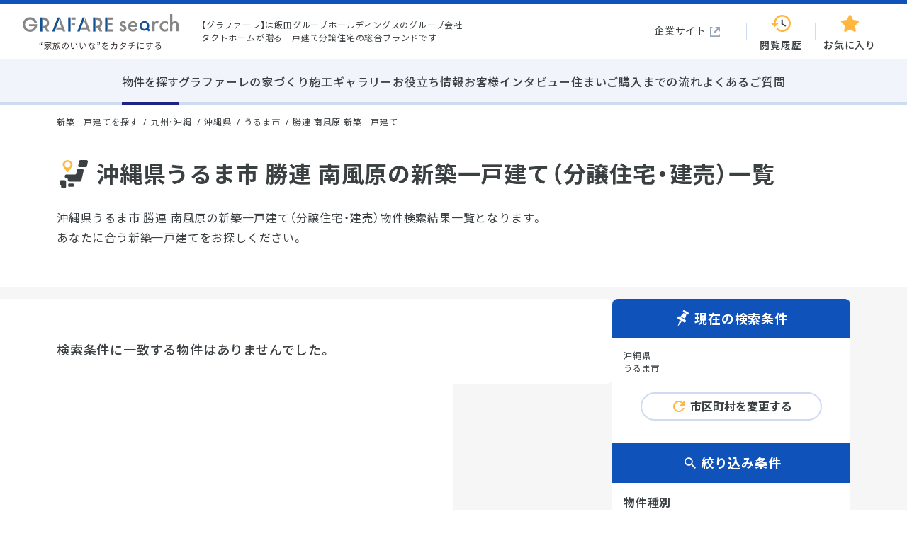

--- FILE ---
content_type: text/html; charset=UTF-8
request_url: https://www.tacthome.co.jp/grafaresearch/ikkodate/area/kyushuokinawa/okinawa/47213/?town_cd=47213025
body_size: 11640
content:
<!DOCTYPE html>
<html lang="ja" dir="ltr">
<head prefix="og: https://ogp.me/ns# website: https://ogp.me/ns/website#">
<meta charset="utf-8">
<meta name="robots" content="noindex">
<title>沖縄県うるま市 勝連 南風原の新築一戸建て（分譲住宅・建売）一覧｜グラファーレ｜タクトホーム</title>
<meta name="description" content="沖縄県うるま市 勝連 南風原の新築一戸建てを探すならタクトホームの一戸建分譲住宅の総合ブランド「グラファーレ」。供給累計59,000棟を達成、住宅性能で最高等級を取得、高品質で適切価格の住宅、沖縄県うるま市 勝連 南風原で理想の住まいを叶えます。新築一戸建販売戸数で日本No.1の実績を誇る飯田グループホールディングスのタクトホームにご相談ください。">
<meta name="viewport" content="width=device-width,initial-scale=1.0">
<meta name="format-detection" content="telephone=no">
<meta property="og:url" content="https://www.tacthome.co.jp/grafaresearch/ikkodate/area/kyushuokinawa/okinawa/47213/?town_cd=47213025">
<meta property="og:type" content="article">
<meta property="og:title" content="沖縄県うるま市 勝連 南風原の新築一戸建て（分譲住宅・建売）一覧｜グラファーレ｜タクトホーム">
<meta property="og:image" content="https://www.tacthome.co.jp/grafaresearch/ogp.png">
<meta property="og:description" content="沖縄県うるま市 勝連 南風原のグラファーレ物件から新築一戸建てを探すならタクトホーム。タクトホームがお届けするブランド「グラファーレ」は、「家族のいいな」をカタチにする、お客様だけの暮らしをご提案します。">
<meta property="og:site_name" content="グラファーレサーチ【GRAFARE SEARCH】">
<meta name="twitter:card" content="summary_large_image">
<link rel="canonical" href="https://www.tacthome.co.jp/grafaresearch/ikkodate/area/kyushuokinawa/okinawa/47213/?town_cd=47213025">
<link rel="icon" href="/grafaresearch/favicon.ico" sizes="any">
<link rel="icon" href="/grafaresearch/favicon.svg" type="image/svg+xml">
<link rel="apple-touch-icon" href="/grafaresearch/apple-touch-icon.png">
<link rel="manifest" href="/grafaresearch/manifest.webmanifest" crossorigin="use-credentials">
<script src="/grafaresearch/js/main.js" defer></script>
<link rel="preconnect" href="https://fonts.googleapis.com">
<link rel="preconnect" href="https://fonts.gstatic.com" crossorigin>
<link rel="preload" as="style" href="https://fonts.googleapis.com/css2?family=Noto+Sans+JP:wght@400;500;700&family=Noto+Sans:wght@400;500;700&family=Lato:wght@700&display=swap">
<link rel="stylesheet" media="print" onload="this.onload=null;this.removeAttribute('media');" href="https://fonts.googleapis.com/css2?family=Noto+Sans+JP:wght@400;500;700&family=Noto+Sans:wght@400;500;700&family=Lato:wght@700&display=swap">
<noscript>
<link rel="stylesheet" href="https://fonts.googleapis.com/css2?family=Noto+Sans+JP:wght@400;500;700&family=Noto+Sans:wght@400;500;700&family=Lato:wght@700&display=swap">
</noscript>
<link rel="stylesheet" href="/grafaresearch/css/style.css" media="all">
<!-- Google Tag Manager -->
<script>(function(w,d,s,l,i){w[l]=w[l]||[];w[l].push({'gtm.start':
new Date().getTime(),event:'gtm.js'});var f=d.getElementsByTagName(s)[0],
j=d.createElement(s),dl=l!='dataLayer'?'&l='+l:'';j.async=true;j.src=
'https://www.googletagmanager.com/gtm.js?id='+i+dl;f.parentNode.insertBefore(j,f);
})(window,document,'script','dataLayer','GTM-T7V53XT');</script>
<!-- End Google Tag Manager -->
</head>
<body class="property">
<!-- Google Tag Manager (noscript) -->
<noscript><iframe src="https://www.googletagmanager.com/ns.html?id=GTM-T7V53XT"
height="0" width="0" style="display:none;visibility:hidden"></iframe></noscript>
<!-- End Google Tag Manager (noscript) -->

<header class="l-header">
	<div class="l-header__cont">
		<div class="l-header__sitename"><a href="/grafaresearch/"><img src="/grafaresearch/images/common/logo_grafaresearch.svg?v=1.0.1" width="220" height="50" alt="“家族のいいな”をカタチにする　グラファーレサーチ【GRAFARE SEARCH】"></a></div>
		<p class="l-header__copy">【グラファーレ】は飯田グループホールディングスのグループ会社<br>タクトホームが贈る一戸建て分譲住宅の総合ブランドです</p>
		<ul class="l-header__nav">
			<li class="company"><a href="https://www.tacthome.co.jp/" target="_blank" rel="nopenner"><span>企業サイト</span></a></li>
			<li class="history"><a href="/grafaresearch/history/"><span>閲覧履歴</span></a></li>
			<li class="favorite"><a href="/grafaresearch/favorite/"><span>お気に入り</span></a></li>
		</ul>
		<button type="button" id="burger" class="c-btn-burger" aria-controls="panel-gnav" aria-expanded="false"><div><span></span><span></span><span></span></div>メニュー</button>
	</div>
	<nav class="l-header__gnav" id="panel-gnav">
		<ul class="p-gnav">
			<li class="p-gnav__item current">
				<button type="button" class="js-menu-ctrl" aria-controls="panel-property" aria-expanded="false"><span>物件を探す</span></button>
				<div class="p-gnav__menu" id="panel-property" aria-hidden="true">
					<div class="l-container p-gnav__wrap">
						<div class="p-gnav__wrap__area">
							<span class="p-gnav__menu__ttl"><span class="large">地域</span>から物件を探す</span>
							<ul class="p-gnav__menu__area">
								<li>
									<a href="/grafaresearch/ikkodate/area/hokkaidotohoku/">北海道・東北</a>
									<ul class="p-gnav__menu__pref">
                                        <li><a href="/grafaresearch/ikkodate/area/hokkaidotohoku/hokkaido/" pref="hokkaido">北海道</a></li>
                                        <li><a href="/grafaresearch/ikkodate/area/hokkaidotohoku/aomori/" pref="aomori">青森</a></li>
                                        <li><a href="/grafaresearch/ikkodate/area/hokkaidotohoku/iwate/" pref="iwate">岩手</a></li>
                                        <li><a href="/grafaresearch/ikkodate/area/hokkaidotohoku/miyagi/" pref="miyagi">宮城</a></li>
                                        <li><a href="/grafaresearch/ikkodate/area/hokkaidotohoku/akita/" pref="akita">秋田</a></li>
                                        <li><a href="/grafaresearch/ikkodate/area/hokkaidotohoku/yamagata/" pref="yamagata">山形</a></li>
                                        <li><a href="/grafaresearch/ikkodate/area/hokkaidotohoku/fukushima/" pref="fukushima">福島</a></li>
									</ul>
								</li>
								<li>
									<a href="/grafaresearch/ikkodate/area/kitakanto/">北関東</a>
									<ul class="p-gnav__menu__pref">
                                        <li><a href="/grafaresearch/ikkodate/area/kitakanto/ibaraki/" pref="ibaraki">茨城</a></li>
                                        <li><a href="/grafaresearch/ikkodate/area/kitakanto/tochigi/" pref="tochigi">栃木</a></li>
                                        <li><a href="/grafaresearch/ikkodate/area/kitakanto/gunma/" pref="gunma">群馬</a></li>
									</ul>
								</li>
								<li>
									<a href="/grafaresearch/ikkodate/area/kanto/">関東</a>
									<ul class="p-gnav__menu__pref">
                                        <li><a href="/grafaresearch/ikkodate/area/kanto/tokyo/" pref="tokyo">東京</a></li>
                                        <li><a href="/grafaresearch/ikkodate/area/kanto/kanagawa/" pref="kanagawa">神奈川</a></li>
                                        <li><a href="/grafaresearch/ikkodate/area/kanto/saitama/" pref="saitama">埼玉</a></li>
                                        <li><a href="/grafaresearch/ikkodate/area/kanto/chiba/" pref="chiba">千葉</a></li>
									</ul>
								</li>
								<li>
									<a href="/grafaresearch/ikkodate/area/chubutokai/">中部・東海</a>
									<ul class="p-gnav__menu__pref">
                                        <li><a href="/grafaresearch/ikkodate/area/chubutokai/shizuoka/" pref="shizuoka">静岡</a></li>
                                        <li><a href="/grafaresearch/ikkodate/area/chubutokai/aichi/" pref="aichi">愛知</a></li>
                                        <li><a href="/grafaresearch/ikkodate/area/chubutokai/gifu/" pref="gifu">岐阜</a></li>
                                        <li><a href="/grafaresearch/ikkodate/area/chubutokai/mie/" pref="mie">三重</a></li>
                                        <li><a href="/grafaresearch/ikkodate/area/chubutokai/niigata/" pref="niigata">新潟</a></li>
                                        <li><a href="/grafaresearch/ikkodate/area/chubutokai/toyama/" pref="toyama">富山</a></li>
                                        <li><a href="/grafaresearch/ikkodate/area/chubutokai/ishikawa/" pref="ishikawa">石川</a></li>
                                        <li><a href="/grafaresearch/ikkodate/area/chubutokai/fukui/" pref="fukui">福井</a></li>
                                        <li><a href="/grafaresearch/ikkodate/area/chubutokai/yamanashi/" pref="yamanashi">山梨</a></li>
                                        <li><a href="/grafaresearch/ikkodate/area/chubutokai/nagano/" pref="nagano">長野</a></li>
									</ul>
								</li>
								<li>
									<a href="/grafaresearch/ikkodate/area/kinki/">近畿</a>
									<ul class="p-gnav__menu__pref">
                                        <li><a href="/grafaresearch/ikkodate/area/kinki/shiga/" pref="shiga">滋賀</a></li>
                                        <li><a href="/grafaresearch/ikkodate/area/kinki/kyoto/" pref="kyoto">京都</a></li>
                                        <li><a href="/grafaresearch/ikkodate/area/kinki/osaka/" pref="osaka">大阪</a></li>
                                        <li><a href="/grafaresearch/ikkodate/area/kinki/hyogo/" pref="hyogo">兵庫</a></li>
                                        <li><a href="/grafaresearch/ikkodate/area/kinki/nara/" pref="nara">奈良</a></li>
                                        <li><a href="/grafaresearch/ikkodate/area/kinki/wakayama/" pref="wakayama">和歌山</a></li>
									</ul>
								</li>
								<li>
									<a href="/grafaresearch/ikkodate/area/chugokushikoku/">中国・四国</a>
									<ul class="p-gnav__menu__pref">
                                        <li><a href="/grafaresearch/ikkodate/area/chugokushikoku/okayama/" pref="okayama">岡山</a></li>
                                        <li><a href="/grafaresearch/ikkodate/area/chugokushikoku/hiroshima/" pref="hiroshima">広島</a></li>
                                        <li><a href="/grafaresearch/ikkodate/area/chugokushikoku/yamaguchi/" pref="yamaguchi">山口</a></li>
                                        <li><a href="/grafaresearch/ikkodate/area/chugokushikoku/tottori/" pref="tottori">鳥取</a></li>
                                        <li><a href="/grafaresearch/ikkodate/area/chugokushikoku/shimane/" pref="shimane">島根</a></li>
                                        <li><a href="/grafaresearch/ikkodate/area/chugokushikoku/ehime/" pref="ehime">愛媛</a></li>
                                        <li><a href="/grafaresearch/ikkodate/area/chugokushikoku/kagawa/" pref="kagawa">香川</a></li>
                                        <li><a href="/grafaresearch/ikkodate/area/chugokushikoku/tokushima/" pref="tokushima">徳島</a></li>
                                        <li><a href="/grafaresearch/ikkodate/area/chugokushikoku/kochi/" pref="kochi">高知</a></li>
									</ul>
								</li>
								<li>
									<a href="/grafaresearch/ikkodate/area/kyushuokinawa/">九州・沖縄</a>
									<ul class="p-gnav__menu__pref">
                                        <li><a href="/grafaresearch/ikkodate/area/kyushuokinawa/fukuoka/" pref="fukuoka">福岡</a></li>
                                        <li><a href="/grafaresearch/ikkodate/area/kyushuokinawa/saga/" pref="saga">佐賀</a></li>
                                        <li><a href="/grafaresearch/ikkodate/area/kyushuokinawa/kumamoto/" pref="kumamoto">熊本</a></li>
                                        <li><a href="/grafaresearch/ikkodate/area/kyushuokinawa/kagoshima/" pref="kagoshima">鹿児島</a></li>
                                        <li><a href="/grafaresearch/ikkodate/area/kyushuokinawa/oita/" pref="oita">大分</a></li>
                                        <li><a href="/grafaresearch/ikkodate/area/kyushuokinawa/miyazaki/" pref="miyazaki">宮崎</a></li>
                                        <li><a href="/grafaresearch/ikkodate/area/kyushuokinawa/nagasaki/" pref="nagasaki">長崎</a></li>
                                        <li><a href="/grafaresearch/ikkodate/area/kyushuokinawa/okinawa/" pref="okinawa">沖縄</a></li>
									</ul>
								</li>
							</ul>
						</div>
						<div class="p-gnav__wrap__other">
							<ul class="p-gnav__menu__other">
								<li><a href="/grafaresearch/#line" class="line"><span><span class="large">沿線・駅</span><br>から物件を探す</span></a></li>
								<li><a href="/grafaresearch/#commute" class="commute"><span><span class="large">通勤時間</span><br>から物件を探す</span></a></li>
								<li><a href="/grafaresearch/#budget" class="budget"><span><span class="large">予算</span><br>から物件を探す</span></a></li>
							</ul>
						</div>
					</div>
				</div>
			</li>
			<li class="p-gnav__item"><a href="/grafaresearch/concept/"><span>グラファーレの家づくり</span></a></li>
			<li class="p-gnav__item"><a href="https://www.tacthome.co.jp/grafare/gallery/" target="_blank" rel="nopenner"><span>施工ギャラリー</span></a></li>
			<li class="p-gnav__item"><a href="https://note.tacthome.co.jp/m/m1991cfd4aac7" target="_blank" rel="nopenner"><span>お役立ち情報</span></a></li>
			<li class="p-gnav__item"><a href="https://www.tacthome.co.jp/grafare/voice/" target="_blank" rel="nopenner"><span>お客様インタビュー</span></a></li>
			<li class="p-gnav__item"><a href="/grafaresearch/guide/"><span>住まいご購入までの流れ</span></a></li>
			<li class="p-gnav__item"><a href="/grafaresearch/faq/"><span>よくあるご質問</span></a></li>
		</ul>
	</nav>
</header>

<!-- .l-main -->
<div class="l-main">
  <div class="l-container">
    <ul class="p-breadcrumb u-dn u-db-md">
      <li><a href="/grafaresearch/">新築一戸建てを探す</a></li>

            <li><a href="/grafaresearch/ikkodate/area/kyushuokinawa/"><span>九州・沖縄</span></a></li>
            <li><a href="/grafaresearch/ikkodate/area/kyushuokinawa/okinawa/"><span>沖縄県</span></a></li>
            <li><a href="/grafaresearch/ikkodate/area/kyushuokinawa/okinawa/47213/"><span>うるま市</span></a></li>
            <li class="current">勝連 南風原 新築一戸建て</a></li>    </ul>
  </div>
  <form action="" method="" name="">
    <div class="p-search-change-area">
      <p class="p-search-change-area__area">九州・沖縄：</p>
      <select name="pref" class="c-form-select areaChangeTop">

        <option value="fukuoka">福岡県</option>

        <option value="saga">佐賀県</option>

        <option value="nagasaki">長崎県</option>

        <option value="kumamoto">熊本県</option>

        <option value="oita">大分県</option>

        <option value="miyazaki">宮崎県</option>

        <option value="kagoshima">鹿児島県</option>

        <option value="okinawa" selected>沖縄県</option>
      </select>
      <a href="/grafaresearch/#area" class="p-search-change-area__btn">エリアを変更</a>
    </div>
  </form>
  <div class="l-container">
    <h1 class="c-heading-2xl c-icon-area u-mt-md">沖縄県うるま市 勝連 南風原の新築一戸建て（分譲住宅・建売）一覧</h1>
    <p class="c-text-md u-mt-sm">沖縄県うるま市 勝連 南風原の新築一戸建て（分譲住宅・建売）物件検索結果一覧となります。<br>あなたに合う新築一戸建てをお探しください。</p>
  </div>

  <!-- .l-section-grid-->
  <section class="l-section-grid">
    <!-- .l-container-grid-->
    <div class="l-container-grid">

      <!-- .l-container-grid__main-->
      <div class="l-container-grid__main">
        <p class="c-text-lg u-mt-lg u-fw-medium">
          検索条件に一致する物件はありませんでした。
        </p>
      </div>
      <!-- /.l-container-grid__main-->

      <!-- .l-container-grid__aside-->
      <div class="l-container-grid__aside">
        <div class="p-search-aside u-dn u-db-md">
          <h2 class="p-search-aside__ttl p-search-aside__ttl--current">現在の検索条件</h2>
          <div class="p-search-aside__body">
            <p class="p-search-aside__condition">
              沖縄県<br>
              うるま市                          </p>
            <p class="u-mt-sm u-ta-center">
              <button type="button" class="c-btn-search-change u-dib u-dn-md" data-micromodal-trigger="modal-search">条件を変更する</button>
              <button type="button" class="c-btn-search-change u-dn u-dib-md" data-micromodal-trigger="modal-search-area" onclick="listGet('okinawa');return false;">市区町村を変更する</button>
            </p>
    	  </div>
          <form name="form1" action="" method="get">
            <input type="hidden" name="pref"         value="okinawa">
            <input type="hidden" name="area"         value="kyushuokinawa">
            <input type="hidden" name="city_cd"      value="47213">
            <input type="hidden" name="town_cd"      value="47213025">
            <input type="hidden" name="ensen_cd"     value="">
            <input type="hidden" name="eki_cd"       value="">
            <input type="hidden" name="sort"         value="9">
            <input type="hidden" name="select_num"   value="30">
            <h2 class="p-search-aside__ttl p-search-aside__ttl--filter u-dn u-db-md">絞り込み条件</h2>
            <div class="p-search-aside__body u-dn u-db-md">
              <dl class="p-search-aside__form">
                <dt>物件種別</dt>
                <dd>
                  <ul class="p-search-aside__form__list" data-cols="4">
                    <li><label class="c-form-label"><input type="checkbox" class="c-form-check" name="kind[]" value="1">一戸建て</label></li>
                    <li><label class="c-form-label"><input type="checkbox" class="c-form-check" name="kind[]" value="2">土地のみ</label></li>
                    <li><label class="c-form-label"><input type="checkbox" class="c-form-check" name="kind[]" value="3">条件付き土地</label></li>
                  </ul>
                </dd>
                <dt>価格</dt>
                <dd class="p-search-aside__form__range">
                  <select name="price[]" class="c-form-select">
                    <option value="0">下限なし</option>
                    <option value="500">500万円</option>
                    <option value="1000">1000万円</option>
                    <option value="1500">1500万円</option>
                    <option value="2000">2000万円</option>
                    <option value="2500">2500万円</option>
                    <option value="3000">3000万円</option>
                    <option value="3500">3500万円</option>
                    <option value="4000">4000万円</option>
                    <option value="4500">4500万円</option>
                    <option value="5000">5000万円</option>
                    <option value="5500">5500万円</option>
                    <option value="6000">6000万円</option>
                  </select>
                  <span>〜</span>
                  <select name="price[]" class="c-form-select">
                    <option value="9999999">上限なし</option>
                    <option value="500">500万円</option>
                    <option value="1000">1000万円</option>
                    <option value="1500">1500万円</option>
                    <option value="2000">2000万円</option>
                    <option value="2500">2500万円</option>
                    <option value="3000">3000万円</option>
                    <option value="3500">3500万円</option>
                    <option value="4000">4000万円</option>
                    <option value="4500">4500万円</option>
                    <option value="5000">5000万円</option>
                    <option value="5500">5500万円</option>
                    <option value="6000">6000万円</option>
                  </select>
                </dd>
                <dt>建物面積</dt>
                <dd class="p-search-aside__form__range">
                  <select name="b_area[]" class="c-form-select">
                    <option value="0" selected>下限なし</option>
                    <option value="60">60㎡</option>
                    <option value="70">70㎡</option>
                    <option value="80">80㎡</option>
                    <option value="90">90㎡</option>
                    <option value="100">100㎡</option>
                    <option value="110">110㎡</option>
                    <option value="120">120㎡</option>
                    <option value="130">130㎡</option>
                    <option value="140">140㎡</option>
                    <option value="150">150㎡</option>
                  </select>
                  <span>～</span>
                  <select name="b_area[]" class="c-form-select">
                    <option value="99999" selected>上限なし</option>
                    <option value="60">60㎡</option>
                    <option value="70">70㎡</option>
                    <option value="80">80㎡</option>
                    <option value="90">90㎡</option>
                    <option value="100">100㎡</option>
                    <option value="110">110㎡</option>
                    <option value="120">120㎡</option>
                    <option value="130">130㎡</option>
                    <option value="140">140㎡</option>
                    <option value="150">150㎡</option>
                  </select>
                </dd>
                <dt>土地面積</dt>
                <dd class="p-search-aside__form__range">
                  <select name="l_area[]" class="c-form-select">
                    <option value="0" selected>下限なし</option>
                    <option value="60">60㎡</option>
                    <option value="70">70㎡</option>
                    <option value="80">80㎡</option>
                    <option value="90">90㎡</option>
                    <option value="100">100㎡</option>
                    <option value="110">110㎡</option>
                    <option value="120">120㎡</option>
                    <option value="130">130㎡</option>
                    <option value="140">140㎡</option>
                    <option value="150">150㎡</option>
                    <option value="200">200㎡</option>
                  </select>
                  <span>～</span>
                  <select name="l_area[]" class="c-form-select">
                    <option value="99999" selected>上限なし</option>
                    <option value="60">60㎡</option>
                    <option value="70">70㎡</option>
                    <option value="80">80㎡</option>
                    <option value="90">90㎡</option>
                    <option value="100">100㎡</option>
                    <option value="110">110㎡</option>
                    <option value="120">120㎡</option>
                    <option value="130">130㎡</option>
                    <option value="140">140㎡</option>
                    <option value="150">150㎡</option>
                    <option value="200">200㎡</option>
                  </select>
                </dd>
                <dt>間取り</dt>
                <dd>
                  <ul class="p-search-aside__form__list">
                    <li><label class="c-form-label"><input type="checkbox" class="c-form-check" name="madori[]" value="13-15">1DK/1LDK</label></li>
                    <li><label class="c-form-label"><input type="checkbox" class="c-form-check" name="madori[]" value="23-25">2DK/2LDK</label></li>
                    <li><label class="c-form-label"><input type="checkbox" class="c-form-check" name="madori[]" value="33-35">3DK/3LDK</label></li>
                    <li><label class="c-form-label"><input type="checkbox" class="c-form-check" name="madori[]" value="43-45">4DK/4LDK</label></li>
                  </ul>
                </dd>
                <dt>最寄り駅までの所要時間</dt>
                <dd>
                  <ul class="p-search-aside__form__list">
                    <li><label class="c-form-label"><input type="radio" class="c-form-radio" name="eki_walk" value=""   checked>指定なし</label></li>
                    <li><label class="c-form-label"><input type="radio" class="c-form-radio" name="eki_walk" value="5" >5分以内</label></li>
                    <li><label class="c-form-label"><input type="radio" class="c-form-radio" name="eki_walk" value="10">10分以内</label></li>
                    <li><label class="c-form-label"><input type="radio" class="c-form-radio" name="eki_walk" value="15">15分以内</label></li>
                    <li><label class="c-form-label"><input type="radio" class="c-form-radio" name="eki_walk" value="20">20分以内</label></li>
                    <li class="wide"><label class="c-form-label"><input type="checkbox" class="c-form-check" name="eki_walk_bus" value="1">バス乗車分含む</label></li>
                  </ul>
                </dd>
              </dl>
              <p class="u-mt-md u-ta-center">
                <button type="button" class="c-btn-search c-btn-search--sm" onclick="search(this.form);">この条件で検索する</button>
              </p>
            </div>
          </form>
    	</div>
        <div class="u-dn-md">
          <form name="form2" action="" method="get">
            <input type="hidden" name="pref"         value="okinawa">
            <input type="hidden" name="area"         value="kyushuokinawa">
            <input type="hidden" name="sort"         value="9">
            <input type="hidden" name="select_num"   value="30">
            <div class="p-search">
              <h2 class="p-search__ttl">市区町村を選択</h2>
              <div class="p-search__body u-pb-none">
                <div class="city_list2">
                </div>
                <div class="p-search__result">
                  <p class="c-text-md"><span class="c-text-xl u-fw-bold sp-cnt"></span>件見つかりました</p>
                  <button type="button" class="c-btn-search c-btn-search--lg" onclick="search(this.form);">この条件で検索する</button>
                </div>
              </div>
            </div>

            <div class="p-search-filter u-mt-sm">
              <h2 class="p-search-filter__ttl">
                <span>絞り込み条件</span>
                <button type="button" class="p-search-filter__btn js-accrodion" aria-controls="panel-filter" aria-expanded="true" aria-label="絞り込み条件のタブを閉じる"><div><span></span><span></span></div></button>
              </h2>
              <div class="p-search-filter__body" id="panel-filter" aria-hidden="false">
                <dl class="p-search-filter__form">
                  <dt>物件種別</dt>
                  <dd>
                    <ul class="p-search-aside__form__list" data-cols="4">
                      <li><label class="c-form-label"><input type="checkbox" class="c-form-check" name="kind[]" value="1">一戸建て</label></li>
                      <li><label class="c-form-label"><input type="checkbox" class="c-form-check" name="kind[]" value="2">土地のみ</label></li>
                      <li><label class="c-form-label"><input type="checkbox" class="c-form-check" name="kind[]" value="3">条件付き土地</label></li>
                    </ul>
                  </dd>
                  <dt>価格</dt>
                  <dd class="p-search-aside__form__range">
                    <select name="price[]" class="c-form-select">
                      <option value="0">下限なし</option>
                      <option value="500">500万円</option>
                      <option value="1000">1000万円</option>
                      <option value="1500">1500万円</option>
                      <option value="2000">2000万円</option>
                      <option value="2500">2500万円</option>
                      <option value="3000">3000万円</option>
                      <option value="3500">3500万円</option>
                      <option value="4000">4000万円</option>
                      <option value="4500">4500万円</option>
                      <option value="5000">5000万円</option>
                      <option value="5500">5500万円</option>
                      <option value="6000">6000万円</option>
                    </select>
                    <span>〜</span>
                    <select name="price[]" class="c-form-select">
                      <option value="9999999">上限なし</option>
                      <option value="500">500万円</option>
                      <option value="1000">1000万円</option>
                      <option value="1500">1500万円</option>
                      <option value="2000">2000万円</option>
                      <option value="2500">2500万円</option>
                      <option value="3000">3000万円</option>
                      <option value="3500">3500万円</option>
                      <option value="4000">4000万円</option>
                      <option value="4500">4500万円</option>
                      <option value="5000">5000万円</option>
                      <option value="5500">5500万円</option>
                      <option value="6000">6000万円</option>
                    </select>
                  </dd>
                  <dt>建物面積</dt>
                  <dd class="p-search-aside__form__range">
                    <select name="b_area[]" class="c-form-select">
                      <option value="0" selected>下限なし</option>
                      <option value="60">60㎡</option>
                      <option value="70">70㎡</option>
                      <option value="80">80㎡</option>
                      <option value="90">90㎡</option>
                      <option value="100">100㎡</option>
                      <option value="110">110㎡</option>
                      <option value="120">120㎡</option>
                      <option value="130">130㎡</option>
                      <option value="140">140㎡</option>
                      <option value="150">150㎡</option>
                    </select>
                    <span>～</span>
                    <select name="b_area[]" class="c-form-select">
                      <option value="99999" selected>上限なし</option>
                      <option value="60">60㎡</option>
                      <option value="70">70㎡</option>
                      <option value="80">80㎡</option>
                      <option value="90">90㎡</option>
                      <option value="100">100㎡</option>
                      <option value="110">110㎡</option>
                      <option value="120">120㎡</option>
                      <option value="130">130㎡</option>
                      <option value="140">140㎡</option>
                      <option value="150">150㎡</option>
                    </select>
                  </dd>
                  <dt>土地面積</dt>
                  <dd class="p-search-aside__form__range">
                    <select name="l_area[]" class="c-form-select">
                      <option value="0" selected>下限なし</option>
                      <option value="60">60㎡</option>
                      <option value="70">70㎡</option>
                      <option value="80">80㎡</option>
                      <option value="90">90㎡</option>
                      <option value="100">100㎡</option>
                      <option value="110">110㎡</option>
                      <option value="120">120㎡</option>
                      <option value="130">130㎡</option>
                      <option value="140">140㎡</option>
                      <option value="150">150㎡</option>
                      <option value="200">200㎡</option>
                    </select>
                    <span>～</span>
                    <select name="l_area[]" class="c-form-select">
                      <option value="99999" selected>上限なし</option>
                      <option value="60">60㎡</option>
                      <option value="70">70㎡</option>
                      <option value="80">80㎡</option>
                      <option value="90">90㎡</option>
                      <option value="100">100㎡</option>
                      <option value="110">110㎡</option>
                      <option value="120">120㎡</option>
                      <option value="130">130㎡</option>
                      <option value="140">140㎡</option>
                      <option value="150">150㎡</option>
                      <option value="200">200㎡</option>
                    </select>
                  </dd>
                  <dt>間取り</dt>
                  <dd>
                    <ul class="p-search-aside__form__list">
                      <li><label class="c-form-label"><input type="checkbox" class="c-form-check" name="madori[]" value="13-15">1DK/1LDK</label></li>
                      <li><label class="c-form-label"><input type="checkbox" class="c-form-check" name="madori[]" value="23-25">2DK/2LDK</label></li>
                      <li><label class="c-form-label"><input type="checkbox" class="c-form-check" name="madori[]" value="33-35">3DK/3LDK</label></li>
                      <li><label class="c-form-label"><input type="checkbox" class="c-form-check" name="madori[]" value="43-45">4DK/4LDK</label></li>
                    </ul>
                  </dd>
                  <dt>最寄り駅までの所要時間</dt>
                  <dd>
                    <ul class="p-search-aside__form__list">
                      <li><label class="c-form-label"><input type="radio" class="c-form-radio" name="eki_walk" value=""   checked>指定なし</label></li>
                      <li><label class="c-form-label"><input type="radio" class="c-form-radio" name="eki_walk" value="5" >5分以内</label></li>
                      <li><label class="c-form-label"><input type="radio" class="c-form-radio" name="eki_walk" value="10">10分以内</label></li>
                      <li><label class="c-form-label"><input type="radio" class="c-form-radio" name="eki_walk" value="15">15分以内</label></li>
                      <li><label class="c-form-label"><input type="radio" class="c-form-radio" name="eki_walk" value="20">20分以内</label></li>
                      <li class="wide"><label class="c-form-label"><input type="checkbox" class="c-form-check" name="eki_walk_bus" value="1">バス乗車分含む</label></li>
                    </ul>
                  </dd>
                </dl>
                <div class="p-search__result">
                  <p class="c-text-md"><span class="c-text-xl u-fw-bold sp-cnt"></span>件見つかりました</p>
                  <button type="button" class="c-btn-search c-btn-search--lg" onclick="search(this.form);">この条件で検索する</button>
                </div>
              </div>
            </div>
          </form>
        </div>
      </div>
      <!-- .l-container-grid__aside-->
    </div>
    <!-- .l-container-grid-->
  </section>
  <!-- /.l-section-grid-->

	<!-- 固定CTA -->
  <div class="p-property-cta-fixed js-cta-fixed">
    <div class="js-cta-request">
      <p class="c-text-md">チェックした物件を</p>
      <button type="button" class="c-btn-request" onclick="request();return false;">資料請求<span class="u-dn u-di-md">する</span></button>
    </div>
  </div>
  <!-- /固定CTA -->
  <!-- モーダル -->
  <div class="p-modal-change" id="modal-search" aria-hidden="true">
    <div class="p-modal-change__overlay">
      <div class="p-modal-change__container" role="dialog" aria-modal="true">
        <h2 class="p-modal-change__ttl">検索条件の変更</h2>
        <div class="p-modal-change__wrapper">
          <h3 class="p-search-aside__ttl p-search-aside__ttl--current">現在の検索条件</h3>
          <div class="p-search-aside__body">
            <p class="p-search-aside__condition">
              沖縄県<br>
              うるま市                          </p>
            <p class="u-mt-sm u-ta-center">
              <button type="button" class="c-btn-search-change" data-micromodal-trigger="modal-search-area" onclick="listGet('okinawa');return false;">市区町村を変更する</button>
            </p>
          </div>
        </div>
        <form name="form_modal" action="" method="get">
          <input type="hidden" name="pref"         value="okinawa">
          <input type="hidden" name="area"         value="kyushuokinawa">
          <input type="hidden" name="city_cd"      value="47213">
          <input type="hidden" name="town_cd"      value="47213025">
          <input type="hidden" name="ensen_cd"     value="">
          <input type="hidden" name="eki_cd"       value="">
          <input type="hidden" name="sort"         value="9">
          <input type="hidden" name="select_num"   value="30">
          <h3 class="p-modal-change__sub">絞り込み条件</h3>
          <dl class="p-search-aside__form u-mt-smd">
            <dt>物件種別</dt>
            <dd>
              <ul class="p-search-aside__form__list" data-cols="4">
                <li><label class="c-form-label"><input type="checkbox" class="c-form-check" name="kind[]" value="1">一戸建て</label></li>
                <li><label class="c-form-label"><input type="checkbox" class="c-form-check" name="kind[]" value="2">土地のみ</label></li>
                <li><label class="c-form-label"><input type="checkbox" class="c-form-check" name="kind[]" value="3">条件付き土地</label></li>
              </ul>
            </dd>
            <dt>価格</dt>
            <dd class="p-search-aside__form__range">
              <select name="price[]" class="c-form-select">
                <option value="0">下限なし</option>
                <option value="500">500万円</option>
                <option value="1000">1000万円</option>
                <option value="1500">1500万円</option>
                <option value="2000">2000万円</option>
                <option value="2500">2500万円</option>
                <option value="3000">3000万円</option>
                <option value="3500">3500万円</option>
                <option value="4000">4000万円</option>
                <option value="4500">4500万円</option>
                <option value="5000">5000万円</option>
                <option value="5500">5500万円</option>
                <option value="6000">6000万円</option>
              </select>
              <span>〜</span>
              <select name="price[]" class="c-form-select">
                <option value="9999999">上限なし</option>
                <option value="500">500万円</option>
                <option value="1000">1000万円</option>
                <option value="1500">1500万円</option>
                <option value="2000">2000万円</option>
                <option value="2500">2500万円</option>
                <option value="3000">3000万円</option>
                <option value="3500">3500万円</option>
                <option value="4000">4000万円</option>
                <option value="4500">4500万円</option>
                <option value="5000">5000万円</option>
                <option value="5500">5500万円</option>
                <option value="6000">6000万円</option>
              </select>
            </dd>
            <dt>建物面積</dt>
            <dd class="p-search-aside__form__range">
              <select name="b_area[]" class="c-form-select">
                <option value="0" selected>下限なし</option>
                <option value="60">60㎡</option>
                <option value="70">70㎡</option>
                <option value="80">80㎡</option>
                <option value="90">90㎡</option>
                <option value="100">100㎡</option>
                <option value="110">110㎡</option>
                <option value="120">120㎡</option>
                <option value="130">130㎡</option>
                <option value="140">140㎡</option>
                <option value="150">150㎡</option>
              </select>
              <span>～</span>
              <select name="b_area[]" class="c-form-select">
                <option value="99999" selected>上限なし</option>
                <option value="60">60㎡</option>
                <option value="70">70㎡</option>
                <option value="80">80㎡</option>
                <option value="90">90㎡</option>
                <option value="100">100㎡</option>
                <option value="110">110㎡</option>
                <option value="120">120㎡</option>
                <option value="130">130㎡</option>
                <option value="140">140㎡</option>
                <option value="150">150㎡</option>
              </select>
            </dd>
            <dt>土地面積</dt>
            <dd class="p-search-aside__form__range">
              <select name="l_area[]" class="c-form-select">
                <option value="0" selected>下限なし</option>
                <option value="60">60㎡</option>
                <option value="70">70㎡</option>
                <option value="80">80㎡</option>
                <option value="90">90㎡</option>
                <option value="100">100㎡</option>
                <option value="110">110㎡</option>
                <option value="120">120㎡</option>
                <option value="130">130㎡</option>
                <option value="140">140㎡</option>
                <option value="150">150㎡</option>
                <option value="200">200㎡</option>
              </select>
              <span>～</span>
              <select name="l_area[]" class="c-form-select">
                <option value="99999" selected>上限なし</option>
                <option value="60">60㎡</option>
                <option value="70">70㎡</option>
                <option value="80">80㎡</option>
                <option value="90">90㎡</option>
                <option value="100">100㎡</option>
                <option value="110">110㎡</option>
                <option value="120">120㎡</option>
                <option value="130">130㎡</option>
                <option value="140">140㎡</option>
                <option value="150">150㎡</option>
                <option value="200">200㎡</option>
              </select>
            </dd>
            <dt>間取り</dt>
            <dd>
              <ul class="p-search-aside__form__list" data-cols="4">
                <li><label class="c-form-label"><input type="checkbox" class="c-form-check" name="madori[]" value="13-15">1DK/1LDK</label></li>
                <li><label class="c-form-label"><input type="checkbox" class="c-form-check" name="madori[]" value="23-25">2DK/2LDK</label></li>
                <li><label class="c-form-label"><input type="checkbox" class="c-form-check" name="madori[]" value="33-35">3DK/3LDK</label></li>
                <li><label class="c-form-label"><input type="checkbox" class="c-form-check" name="madori[]" value="43-45">4DK/4LDK</label></li>
              </ul>
            </dd>
            <dt>最寄り駅までの所要時間</dt>
            <dd>
              <ul class="p-search-aside__form__list" data-cols="5">
                <li><label class="c-form-label"><input type="radio" class="c-form-radio" name="eki_walk" value=""   checked>指定なし</label></li>
                <li><label class="c-form-label"><input type="radio" class="c-form-radio" name="eki_walk" value="5" >5分以内</label></li>
                <li><label class="c-form-label"><input type="radio" class="c-form-radio" name="eki_walk" value="10">10分以内</label></li>
                <li><label class="c-form-label"><input type="radio" class="c-form-radio" name="eki_walk" value="15">15分以内</label></li>
                <li><label class="c-form-label"><input type="radio" class="c-form-radio" name="eki_walk" value="20">20分以内</label></li>
                <li class="wide"><label class="c-form-label"><input type="checkbox" class="c-form-check" name="eki_walk_bus" value="1">バス乗車分含む</label></li>
              </ul>
            </dd>
          </dl>
        </form>
      </div>
      <div class="p-modal-change__foot">
        <div class="p-modal-change__inner">
          <button type="button" class="c-btn-search c-btn-search--sm" onclick="search(document.form_modal);">この条件で検索する</button>
          <button type="button" class="c-btn-modal-close" data-micromodal-close>閉じる</button>
        </div>
      </div>
    </div>
  </div>
  <div class="p-modal" id="modal-search-area" aria-hidden="true">
    <div class="p-modal__overlay" tabindex="-1" data-micromodal-close>
      <div class="p-modal__container" role="dialog" aria-modal="true">
        <div class="p-modal__content">
          <div class="p-search" id="modal-contents-area">
            <h2 class="p-search__ttl">地域を変更</h2>
            <div class="p-search__body">
              <ul class="p-search__btns">
                <li><button type="button" class="js-modal-next" onclick="areaChange('hokkaidotohoku');">北海道・東北</button></li>
                <li><button type="button" class="js-modal-next" onclick="areaChange('kitakanto');">北関東</button></li>
                <li><button type="button" class="js-modal-next" onclick="areaChange('kanto');">関東</button></li>
                <li><button type="button" class="js-modal-next" onclick="areaChange('chubutokai');">中部・東海</button></li>
                <li><button type="button" class="js-modal-next" onclick="areaChange('kinki');">近畿</button></li>
                <li><button type="button" class="js-modal-next" onclick="areaChange('chugokushikokukinki');">中国・四国</button></li>
                <li><button type="button" class="js-modal-next" onclick="areaChange('kyushuokinawa');">九州・沖縄</button></li>
              </ul>
            </div>
          </div>
          <div class="p-search" id="modal-contents-pref">
            <h2 class="p-search__ttl">都道府県を変更</h2>
            <div class="p-search__body u-pb-sm">
              <ul class="p-search__btns pref_list" data-cols-sp="2">

                <li class="hokkaidotohoku" style="display:none"><button type="button" class="js-modal-next" onclick="prefChange('hokkaido')">北海道</button></li>

                <li class="hokkaidotohoku" style="display:none"><button type="button" class="js-modal-next" onclick="prefChange('aomori')">青森県</button></li>

                <li class="hokkaidotohoku" style="display:none"><button type="button" class="js-modal-next" onclick="prefChange('iwate')">岩手県</button></li>

                <li class="hokkaidotohoku" style="display:none"><button type="button" class="js-modal-next" onclick="prefChange('miyagi')">宮城県</button></li>

                <li class="hokkaidotohoku" style="display:none"><button type="button" class="js-modal-next" onclick="prefChange('akita')">秋田県</button></li>

                <li class="hokkaidotohoku" style="display:none"><button type="button" class="js-modal-next" onclick="prefChange('yamagata')">山形県</button></li>

                <li class="hokkaidotohoku" style="display:none"><button type="button" class="js-modal-next" onclick="prefChange('fukushima')">福島県</button></li>

                <li class="kitakanto" style="display:none"><button type="button" class="js-modal-next" onclick="prefChange('ibaraki')">茨城県</button></li>

                <li class="kitakanto" style="display:none"><button type="button" class="js-modal-next" onclick="prefChange('tochigi')">栃木県</button></li>

                <li class="kitakanto" style="display:none"><button type="button" class="js-modal-next" onclick="prefChange('gunma')">群馬県</button></li>

                <li class="kanto" style="display:none"><button type="button" class="js-modal-next" onclick="prefChange('saitama')">埼玉県</button></li>

                <li class="kanto" style="display:none"><button type="button" class="js-modal-next" onclick="prefChange('chiba')">千葉県</button></li>

                <li class="kanto" style="display:none"><button type="button" class="js-modal-next" onclick="prefChange('tokyo')">東京都</button></li>

                <li class="kanto" style="display:none"><button type="button" class="js-modal-next" onclick="prefChange('kanagawa')">神奈川県</button></li>

                <li class="chubutokai" style="display:none"><button type="button" class="js-modal-next" onclick="prefChange('niigata')">新潟県</button></li>

                <li class="chubutokai" style="display:none"><button type="button" class="js-modal-next" onclick="prefChange('toyama')">富山県</button></li>

                <li class="chubutokai" style="display:none"><button type="button" class="js-modal-next" onclick="prefChange('ishikawa')">石川県</button></li>

                <li class="chubutokai" style="display:none"><button type="button" class="js-modal-next" onclick="prefChange('fukui')">福井県</button></li>

                <li class="chubutokai" style="display:none"><button type="button" class="js-modal-next" onclick="prefChange('yamanashi')">山梨県</button></li>

                <li class="chubutokai" style="display:none"><button type="button" class="js-modal-next" onclick="prefChange('nagano')">長野県</button></li>

                <li class="chubutokai" style="display:none"><button type="button" class="js-modal-next" onclick="prefChange('gifu')">岐阜県</button></li>

                <li class="chubutokai" style="display:none"><button type="button" class="js-modal-next" onclick="prefChange('shizuoka')">静岡県</button></li>

                <li class="chubutokai" style="display:none"><button type="button" class="js-modal-next" onclick="prefChange('aichi')">愛知県</button></li>

                <li class="chubutokai" style="display:none"><button type="button" class="js-modal-next" onclick="prefChange('mie')">三重県</button></li>

                <li class="kinki" style="display:none"><button type="button" class="js-modal-next" onclick="prefChange('shiga')">滋賀県</button></li>

                <li class="kinki" style="display:none"><button type="button" class="js-modal-next" onclick="prefChange('kyoto')">京都府</button></li>

                <li class="kinki" style="display:none"><button type="button" class="js-modal-next" onclick="prefChange('osaka')">大阪府</button></li>

                <li class="kinki" style="display:none"><button type="button" class="js-modal-next" onclick="prefChange('hyogo')">兵庫県</button></li>

                <li class="kinki" style="display:none"><button type="button" class="js-modal-next" onclick="prefChange('nara')">奈良県</button></li>

                <li class="kinki" style="display:none"><button type="button" class="js-modal-next" onclick="prefChange('wakayama')">和歌山県</button></li>

                <li class="chugokushikoku" style="display:none"><button type="button" class="js-modal-next" onclick="prefChange('tottori')">鳥取県</button></li>

                <li class="chugokushikoku" style="display:none"><button type="button" class="js-modal-next" onclick="prefChange('shimane')">島根県</button></li>

                <li class="chugokushikoku" style="display:none"><button type="button" class="js-modal-next" onclick="prefChange('okayama')">岡山県</button></li>

                <li class="chugokushikoku" style="display:none"><button type="button" class="js-modal-next" onclick="prefChange('hiroshima')">広島県</button></li>

                <li class="chugokushikoku" style="display:none"><button type="button" class="js-modal-next" onclick="prefChange('yamaguchi')">山口県</button></li>

                <li class="chugokushikoku" style="display:none"><button type="button" class="js-modal-next" onclick="prefChange('tokushima')">徳島県</button></li>

                <li class="chugokushikoku" style="display:none"><button type="button" class="js-modal-next" onclick="prefChange('kagawa')">香川県</button></li>

                <li class="chugokushikoku" style="display:none"><button type="button" class="js-modal-next" onclick="prefChange('ehime')">愛媛県</button></li>

                <li class="chugokushikoku" style="display:none"><button type="button" class="js-modal-next" onclick="prefChange('kochi')">高知県</button></li>

                <li class="kyushuokinawa"><button type="button" class="js-modal-next" onclick="prefChange('fukuoka')">福岡県</button></li>

                <li class="kyushuokinawa"><button type="button" class="js-modal-next" onclick="prefChange('saga')">佐賀県</button></li>

                <li class="kyushuokinawa"><button type="button" class="js-modal-next" onclick="prefChange('nagasaki')">長崎県</button></li>

                <li class="kyushuokinawa"><button type="button" class="js-modal-next" onclick="prefChange('kumamoto')">熊本県</button></li>

                <li class="kyushuokinawa"><button type="button" class="js-modal-next" onclick="prefChange('oita')">大分県</button></li>

                <li class="kyushuokinawa"><button type="button" class="js-modal-next" onclick="prefChange('miyazaki')">宮崎県</button></li>

                <li class="kyushuokinawa"><button type="button" class="js-modal-next" onclick="prefChange('kagoshima')">鹿児島県</button></li>

                <li class="kyushuokinawa"><button type="button" class="js-modal-next" onclick="prefChange('okinawa')">沖縄県</button></li>
              </ul>
              <div class="p-search__foot">
                <button type="button" class="c-btn-modal-prev js-modal-prev">地域の変更へ戻る</button>
              </div>
            </div>
          </div>
          <div class="p-search" id="modal-contents-city">
            <form action="" name="form_modal2" method="">
              <input type="hidden" name="area" value="kyushuokinawa">
              <input type="hidden" name="pref" value="okinawa">
              <input type="hidden" name="kind" value="">
              <input type="hidden" name="price" value="">
              <input type="hidden" name="l_area" value="">
              <input type="hidden" name="b_area" value="">
              <input type="hidden" name="madori" value="">
              <input type="hidden" name="eki_walk" value="">
              <input type="hidden" name="eki_walk_bus" value="">
              <input type="hidden" name="conditions" value="">
              <h2 class="p-search__ttl">市区町村を変更</h2>
              <div class="p-search__body u-pb-sm">
                <div class="city_list">
                </div>
                <div class="p-search__foot">
                  <button type="button" class="c-btn-modal-prev js-modal-prev">都道府県の変更へ戻る</button>
                  <button type="button" class="c-btn-search" onclick="citySearch(document.form_modal2);">この条件で検索する</button>
                </div>
              </div>
            </form>
          </div>
        </div>
        <button type="button" class="p-modal__close" data-micromodal-close aria-label="モーダルを閉じる"></button>
      </div>
    </div>
  </div>
  <!-- /モーダル -->

  <!-- .l-section -->
  <section class="l-section u-pb-3xl">
	<div class="l-container">
      <div class="kinrin_area1" style="display:none;">
        <h2 class="c-heading-symbol u-mt-2xl">近隣の物件情報</h2>
        <h3 class="c-heading-line u-mt-mdl"></h3>
        <div class="swiper p-card-carousel js-swiper-card u-mt-smd">
          <div class="swiper-wrapper p-card-carousel__wrapper kinrin_area1__inner">
          </div>
          <div class="p-card-carousel__ctrl">
            <button type="button" class="swiper-button-prev c-btn-prev" aria-label="前のスライド"></button>
            <button type="button" class="swiper-button-next c-btn-next" aria-label="次のスライド"></button>
          </div>
        </div>
      </div>
      <div class="kinrin_area2" style="display:none;">
        <h3 class="c-heading-line u-mt-mdl"></h3>
        <div class="swiper p-card-carousel js-swiper-card u-mt-smd">
          <div class="swiper-wrapper p-card-carousel__wrapper kinrin_area2__inner">
          </div>
          <div class="p-card-carousel__ctrl">
            <button type="button" class="swiper-button-prev c-btn-prev" aria-label="前のスライド"></button>
            <button type="button" class="swiper-button-next c-btn-next" aria-label="次のスライド"></button>
          </div>
        </div>
      </div>

      <div class="ranking_pref" style="display:none;">
        <h2 class="c-heading-symbol u-mt-2xl">沖縄県の人気物件ランキング</h2>
        <div class="swiper p-card-carousel js-swiper-card u-mt-smd">
          <div class="swiper-wrapper p-card-carousel__wrapper ranking_pref__inner">
          </div>
          <div class="p-card-carousel__ctrl">
            <button type="button" class="swiper-button-prev c-btn-prev" aria-label="前のスライド"></button>
            <button type="button" class="swiper-button-next c-btn-next" aria-label="次のスライド"></button>
          </div>
        </div>
      </div>

      <div class="ranking_city" style="display:none;">
        <h2 class="c-heading-symbol u-mt-2xl">うるま市の人気物件ランキング</h2>
        <div class="swiper p-card-carousel js-swiper-card u-mt-smd">
          <div class="swiper-wrapper p-card-carousel__wrapper ranking_city__inner">
          </div>
          <div class="p-card-carousel__ctrl">
            <button type="button" class="swiper-button-prev c-btn-prev" aria-label="前のスライド"></button>
            <button type="button" class="swiper-button-next c-btn-next" aria-label="次のスライド"></button>
          </div>
        </div>
      </div>

      <h2 class="c-heading-symbol u-mt-2xl">九州・沖縄の物件を探す</h2>
      <ul class="p-search-list u-mt-smd">
        <li><a href="/grafaresearch/search/list.php?pref=fukuoka&area=kyushuokinawa">福岡 (10)</a></li>
        <li><a href="/grafaresearch/search/list.php?pref=okinawa&area=kyushuokinawa">沖縄 (23)</a></li>
      </ul>

      <div class="near_area" style="display:none;">
      <h2 class="c-heading-symbol u-mt-2xl">うるま市の周辺エリアの物件を探す</h2>
      <ul class="p-search-list u-mt-smd">
      </ul>
      </div>

      <div class="town_list" style="display:none;">
      <h2 class="c-heading-symbol u-mt-2xl">うるま市の詳細地域から物件を探す</h2>
      <ul class="p-search-list u-mt-smd">
      </ul>
      </div>

      <div class="near_ensen" style="display:none;">
      <h2 class="c-heading-symbol u-mt-2xl">うるま市の周辺エリアの沿線から物件を探す</h2>
      <ul class="p-search-list u-mt-smd">
      </ul>
      </div>

      <div class="near_eki" style="display:none;">
      <h2 class="c-heading-symbol u-mt-2xl">うるま市の周辺エリアの駅から物件を探す</h2>
      <ul class="p-search-list u-mt-smd">
      </ul>
      </div>

      <h2 class="c-heading-symbol u-mt-2xl">支払い額から購入額と物件を探す</h2>
      <p class="c-text-md u-mt-smd"><a href="/grafaresearch/loan/" class="c-icon-chevron">ローンシミュレーション</a></p>
      <p class="c-text-xs c-text-note u-lh-md u-mt-sm">※世帯年収や月々のお支払い金額の他、詳細な設定条件から、購入可能な物件を検索いただけます。</p>
    </div>
  </section>
  <!-- /.l-section -->

</div>
<!-- /.l-main -->

<footer class="l-footer">

  <div class="l-footer__breadcrumb">
    <ul class="l-container p-breadcrumb">
	  <li><a href="/grafaresearch/">新築一戸建てを探す</a></li>

            <li><a href="/grafaresearch/ikkodate/area/kyushuokinawa/"><span>九州・沖縄</span></a></li>
            <li><a href="/grafaresearch/ikkodate/area/kyushuokinawa/okinawa/"><span>沖縄県</span></a></li>
            <li><a href="/grafaresearch/ikkodate/area/kyushuokinawa/okinawa/47213/"><span>うるま市</span></a></li>
            <li class="current">勝連 南風原 新築一戸建て</a></li>
    </ul>
  </div>
  <div class="l-footer__nav">
    <div class="l-container p-footer">
      <div class="p-footer__area">
        <span class="c-heading-md u-fw-medium u-color-wh">地域から物件を探す</span>
        <ul class="p-footer__area__list">
          <li>
            <a href="/grafaresearch/ikkodate/area/hokkaidotohoku/">北海道・東北</a>
            <ul class="p-footer__pref">
              <li><a href="/grafaresearch/ikkodate/area/hokkaidotohoku/hokkaido/" pref="hokkaido">北海道</a></li>
              <li><a href="/grafaresearch/ikkodate/area/hokkaidotohoku/aomori/" pref="aomori">青森</a></li>
              <li><a href="/grafaresearch/ikkodate/area/hokkaidotohoku/iwate/" pref="iwate">岩手</a></li>
              <li><a href="/grafaresearch/ikkodate/area/hokkaidotohoku/miyagi/" pref="miyagi">宮城</a></li>
              <li><a href="/grafaresearch/ikkodate/area/hokkaidotohoku/akita/" pref="akita">秋田</a></li>
              <li><a href="/grafaresearch/ikkodate/area/hokkaidotohoku/yamagata/" pref="yamagata">山形</a></li>
              <li><a href="/grafaresearch/ikkodate/area/hokkaidotohoku/fukushima/" pref="fukushima">福島</a></li>
            </ul>
          </li>
          <li>
            <a href="/grafaresearch/ikkodate/area/kitakanto/">北関東</a>
            <ul class="p-footer__pref">
              <li><a href="/grafaresearch/ikkodate/area/kitakanto/ibaraki/" pref="ibaraki">茨城</a></li>
              <li><a href="/grafaresearch/ikkodate/area/kitakanto/tochigi/" pref="tochigi">栃木</a></li>
              <li><a href="/grafaresearch/ikkodate/area/kitakanto/gunma/" pref="gunma">群馬</a></li>
            </ul>
          </li>
          <li>
            <a href="/grafaresearch/ikkodate/area/kanto/">関東</a>
            <ul class="p-footer__pref">
              <li><a href="/grafaresearch/ikkodate/area/kanto/tokyo/" pref="tokyo">東京</a></li>
              <li><a href="/grafaresearch/ikkodate/area/kanto/kanagawa/" pref="kanagawa">神奈川</a></li>
              <li><a href="/grafaresearch/ikkodate/area/kanto/saitama/" pref="saitama">埼玉</a></li>
              <li><a href="/grafaresearch/ikkodate/area/kanto/chiba/" pref="chiba">千葉</a></li>
            </ul>
          </li>
          <li>
            <a href="/grafaresearch/ikkodate/area/chubutokai/">中部・東海</a>
            <ul class="p-footer__pref">
              <li><a href="/grafaresearch/ikkodate/area/chubutokai/shizuoka/" pref="shizuoka">静岡</a></li>
              <li><a href="/grafaresearch/ikkodate/area/chubutokai/aichi/" pref="aichi">愛知</a></li>
              <li><a href="/grafaresearch/ikkodate/area/chubutokai/gifu/" pref="gifu">岐阜</a></li>
              <li><a href="/grafaresearch/ikkodate/area/chubutokai/mie/" pref="mie">三重</a></li>
              <li><a href="/grafaresearch/ikkodate/area/chubutokai/niigata/" pref="niigata">新潟</a></li>
              <li><a href="/grafaresearch/ikkodate/area/chubutokai/toyama/" pref="toyama">富山</a></li>
              <li><a href="/grafaresearch/ikkodate/area/chubutokai/ishikawa/" pref="ishikawa">石川</a></li>
              <li><a href="/grafaresearch/ikkodate/area/chubutokai/fukui/" pref="fukui">福井</a></li>
              <li><a href="/grafaresearch/ikkodate/area/chubutokai/yamanashi/" pref="yamanashi">山梨</a></li>
              <li><a href="/grafaresearch/ikkodate/area/chubutokai/nagano/" pref="nagano">長野</a></li>
            </ul>
          </li>
          <li>
            <a href="/grafaresearch/ikkodate/area/kinki/">近畿</a>
            <ul class="p-footer__pref">
              <li><a href="/grafaresearch/ikkodate/area/kinki/shiga/" pref="shiga">滋賀</a></li>
              <li><a href="/grafaresearch/ikkodate/area/kinki/kyoto/" pref="kyoto">京都</a></li>
              <li><a href="/grafaresearch/ikkodate/area/kinki/osaka/" pref="osaka">大阪</a></li>
              <li><a href="/grafaresearch/ikkodate/area/kinki/hyogo/" pref="hyogo">兵庫</a></li>
              <li><a href="/grafaresearch/ikkodate/area/kinki/nara/" pref="nara">奈良</a></li>
              <li><a href="/grafaresearch/ikkodate/area/kinki/wakayama/" pref="wakayama">和歌山</a></li>
            </ul>
          </li>
          <li>
            <a href="/grafaresearch/ikkodate/area/chugokushikoku/">中国・四国</a>
            <ul class="p-footer__pref">
              <li><a href="/grafaresearch/ikkodate/area/chugokushikoku/okayama/" pref="okayama">岡山</a></li>
              <li><a href="/grafaresearch/ikkodate/area/chugokushikoku/hiroshima/" pref="hiroshima">広島</a></li>
              <li><a href="/grafaresearch/ikkodate/area/chugokushikoku/yamaguchi/" pref="yamaguchi">山口</a></li>
              <li><a href="/grafaresearch/ikkodate/area/chugokushikoku/tottori/" pref="tottori">鳥取</a></li>
              <li><a href="/grafaresearch/ikkodate/area/chugokushikoku/shimane/" pref="shimane">島根</a></li>
              <li><a href="/grafaresearch/ikkodate/area/chugokushikoku/ehime/" pref="ehime">愛媛</a></li>
              <li><a href="/grafaresearch/ikkodate/area/chugokushikoku/kagawa/" pref="kagawa">香川</a></li>
              <li><a href="/grafaresearch/ikkodate/area/chugokushikoku/tokushima/" pref="tokushima">徳島</a></li>
              <li><a href="/grafaresearch/ikkodate/area/chugokushikoku/kochi/" pref="kochi">高知</a></li>
            </ul>
          </li>
          <li>
            <a href="/grafaresearch/ikkodate/area/kyushuokinawa/">九州・沖縄</a>
            <ul class="p-footer__pref">
              <li><a href="/grafaresearch/ikkodate/area/kyushuokinawa/fukuoka/" pref="fukuoka">福岡</a></li>
              <li><a href="/grafaresearch/ikkodate/area/kyushuokinawa/saga/" pref="saga">佐賀</a></li>
              <li><a href="/grafaresearch/ikkodate/area/kyushuokinawa/kumamoto/" pref="kumamoto">熊本</a></li>
              <li><a href="/grafaresearch/ikkodate/area/kyushuokinawa/kagoshima/" pref="kagoshima">鹿児島</a></li>
              <li><a href="/grafaresearch/ikkodate/area/kyushuokinawa/oita/" pref="oita">大分</a></li>
              <li><a href="/grafaresearch/ikkodate/area/kyushuokinawa/miyazaki/" pref="miyazaki">宮崎</a></li>
              <li><a href="/grafaresearch/ikkodate/area/kyushuokinawa/nagasaki/" pref="nagasaki">長崎</a></li>
              <li><a href="/grafaresearch/ikkodate/area/kyushuokinawa/okinawa/" pref="okinawa">沖縄</a></li>
            </ul>
          </li>
        </ul>
      </div>
      <div class="p-footer__other">
        <ul class="p-footer__other__list">
          <li><a href="/grafaresearch/#line" class="line">沿線・駅から物件を探す</a></li>
          <li><a href="/grafaresearch/#commute" class="commute">通勤時間から物件を探す</a></li>
          <li><a href="/grafaresearch/#budget" class="budget">予算から物件を探す</a></li>
        </ul>
        <ul class="p-footer__other__list">
          <li><a href="/grafaresearch/concept/">グラファーレの家づくり</a></li>
          <li><a href="https://www.tacthome.co.jp/grafare/gallery/" target="_blank" rel="nopenner">施工ギャラリー</a></li>
          <li><a href="https://note.tacthome.co.jp/m/m1991cfd4aac7" target="_blank" rel="nopenner">お役立ち情報</a></li>
          <li><a href="https://www.tacthome.co.jp/grafare/voice/" target="_blank" rel="nopenner">お客様インタビュー</a></li>
          <li><a href="/grafaresearch/guide/">住まいご購入までの流れ</a></li>
          <li><a href="/grafaresearch/faq/">よくあるご質問</a></li>
          <li><a href="/grafaresearch/loan/">ローンシミュレーション</a></li>
          <li><a href="/grafaresearch/sitemap/">サイトマップ</a></li>
        </ul>
        <ul class="p-footer__other__sns">
          <li><a href="https://www.instagram.com/tacthome_official/" target="_blank" rel="nopenner"><img src="/grafaresearch/images/common/icon_instagram.svg" width="64" height="64" alt="タクトホーム【公式】Instagram" loading="lazy"></a></li>
          <li><a href="https://x.com/IGH_tacthome" target="_blank" rel="nopenner"><img src="/grafaresearch/images/common/icon_x.svg" width="64" height="64" alt="タクトホーム【公式】X" loading="lazy"></a></li>
          <li><a href="https://www.youtube.com/channel/UCX1U61v2yv6BjN9rPmwBDVg" target="_blank" rel="nopenner"><img src="/grafaresearch/images/common/icon_youtube.svg" width="64" height="64" alt="タクトホーム【公式】YouTubeチャンネル" loading="lazy"></a></li>
        </ul>
      </div>
    </div>
  </div>
  <div class="l-container">
    <div class="l-footer__corp">
      <p class="p-footer__company"><a href="https://www.tacthome.co.jp" target="_blank" rel="nopenner"><img src="/grafaresearch/images/common/logo_tacthome.png" width="248" height="56" alt="飯田グループホールディングス　タクトホーム株式会社" loading="lazy"></a></p>
      <div>
        <ul class="p-footer__links">
          <li><a href="https://www.tacthome.co.jp/corporate/profile/" target="_blank" rel="nopenner" class="c-icon-external">会社情報</a></li>
          <li><a href="https://www.tacthome.co.jp/corporate/officelist/" target="_blank" rel="nopenner" class="c-icon-external">営業所一覧</a></li>
          <li><a href="https://www.tacthome.co.jp/privacy/" target="_blank" rel="nopenner" class="c-icon-external">個人情報保護方針</a></li>
          <li><a href="https://www.tacthome.co.jp/terms/" target="_blank" rel="nopenner" class="c-icon-external">ご利用規約</a></li>
        </ul>
        <p class="p-footer__copyright">&copy;TACT HOME CO.,LTD.</p>
      </div>
    </div>
  </div>
</footer>
<script src="/grafaresearch/js/pref_cnt.js" defer></script>
<button type="button" id="pagetop" class="c-btn-pagetop" aria-label="ページトップへ戻る"></button>

<script defer>
    window.addEventListener('DOMContentLoaded', () => {
        MicroModal.init({
            disableScroll: true,
            disableFocus: true,
            onShow: openModalContents('modal-contents-city')
        });
    });
</script>
<script defer>
window.addEventListener('load', () => {
    $('select[name=sort1],select[name=sort2]').change(function(){
        document.form1.sort.value = $(this).val();
        document.form1.action = "/grafaresearch/ikkodate/area/kyushuokinawa/okinawa/47213/";
        document.form1.submit();
    });
    $('select[name=select_num1],select[name=select_num2]').change(function(){
        document.form1.select_num.value = $(this).val();
        document.form1.action = "/grafaresearch/ikkodate/area/kyushuokinawa/okinawa/47213/";
        document.form1.submit();
    });
    str = $("form[name=form1]").serialize();
    $.ajax({
        url: "/grafaresearch/search/detail_recommend_ranking.php?pref_cd=47",
        dataType: 'html',
        success: function(res){
            if(res != "")
            {
                $(".ranking_pref").show();
                $(".ranking_pref__inner").html(res);
            }
        }
    });
    $.ajax({
        url: "/grafaresearch/search/detail_recommend_ranking.php?city_cd=47213",
        dataType: 'html',
        success: function(res){
            if(res != "")
            {
                $(".ranking_city").show();
                $(".ranking_city__inner").html(res);
            }
        }
    });
    $.ajax({
        url: "/grafaresearch/search/near_area_list.php",
        type: 'post',
        data: str,
        dataType: 'json',
        success: function(res){
            if(res['near_area_list1'] != "" || res['town_list1'] != "")
            {
                if(res['near_area_list1'] != "")
                {
                    $(".near_area").show();
                    $(".near_area .p-search-list").html(res['near_area_list1']);
                }
                if(res['town_list1'] != "")
                {
                    $(".town_list").show();
                    $(".town_list .p-search-list").html(res['town_list1']);
                }
            }
        }
    });
    $.ajax({
        url: "/grafaresearch/search/near_ensen_list.php",
        type: 'post',
        data: str,
        dataType: 'html',
        success: function(res){
            if(res != "")
            {
                $(".near_ensen").show();
                $(".near_ensen .p-search-list").html(res);
            }
        }
    });
    $.ajax({
        url: "/grafaresearch/search/near_eki_list.php",
        type: 'post',
        data: str,
        dataType: 'html',
        success: function(res){
            if(res != "")
            {
                $(".near_eki").show();
                $(".near_eki .p-search-list").html(res);
            }
        }
    });
    $.ajax({
        url: "/grafaresearch/search/kinrin_area_list.php",
        type: 'post',
        data: str,
        dataType: 'json',
        success: function(res){
            if(res['kinrin_area_list1'] != "")
            {
                $(".kinrin_area_title").show();
                if(res['kinrin_area_list1'] != "")
                {
                    $(".kinrin_area1").show();
                    $(".kinrin_area1 h3").html(res['kinrin_area_title1']);
                    $(".kinrin_area1__inner").html(res['kinrin_area_list1']);
                }
                if(res['kinrin_area_list2'] != "")
                {
                    $(".kinrin_area2").show();
                    $(".kinrin_area2 h3").html(res['kinrin_area_title2']);
                    $(".kinrin_area2__inner").html(res['kinrin_area_list2']);
                }
            }
        }
    });
    $.ajax({
        url: "/grafaresearch/search/area_list.php?ajax=1",
        type: 'post',
        data: str,
        dataType: 'json',
        success: function(res){
            $(".city_list2").html(res['html']);
            $('.city_list2 .area_check').on('change', function(){
                $("input[data-check-target=" + $(this).attr("data-check-ctrl") + "]").prop("checked",$(this).prop("checked")).trigger("change");
            });
            $('.city_list2 .js-accrodion').on('click', function(){
                if($(this).attr('aria-expanded') == "true"){
                    $(this).attr('aria-expanded',"false");
                    $(this).closest('.p-search__accordion__ctrl').next().attr('aria-hidden',"true");
                }else{
                    $(this).attr('aria-expanded',"true");
                    $(this).closest('.p-search__accordion__ctrl').next().attr('aria-hidden',"false");
                }
            });
            $('.city_list2 .c-form-check').on('change', function(){
                spCount();
            });
            spCount();
        }
    });
    $('form[name=form2] input,form[name=form2] select').on('change', function(){
        spCount();
    });
    spCount();
    
    $('.areaChangeTop').on('change', function(){
        location.href = "/grafaresearch/ikkodate/area/kyushuokinawa/" + $(this).val() + "/";
    });
});

function spCount(form)
{
    str = $("form[name=form2]").serialize();
    $.ajax({
        url: "/grafaresearch/search/list.php?ajax=1",
        type: 'post',
        data: str,
        dataType: 'html',
        success: function(res){
            $(".sp-cnt").html(res);
        }
    });
}

function search(form)
{
    form.action = "/grafaresearch/ikkodate/area/kyushuokinawa/okinawa/47213/";
    form.submit();
}
function areaChange(area)
{
    $(".pref_list li").hide();
    $(".pref_list li." + area).show();
}
function prefChange(pref)
{
    listGet(pref);
}
function listGet(pref)
{
    $.ajax({
        url: "/grafaresearch/search/area_list.php",
        type: 'get',
        data: {
            ajax: '1',
            pref: pref,
        },
        dataType: 'json',
        success: function(res){
            document.form_modal2.pref.value = pref;
            document.form_modal2.area.value = res['area'];
            $(".city_list").html(res['html']);
            $('.city_list .area_check').on('change', function(){
                $("input[data-check-target=" + $(this).attr("data-check-ctrl") + "]").prop("checked",$(this).prop("checked"));
            });
            $('.city_list .js-accrodion').on('click', function(){
                if($(this).attr('aria-expanded') == "true"){
                    $(this).attr('aria-expanded',"false");
                    $(this).closest('.p-search__accordion__ctrl').next().attr('aria-hidden',"true");
                }else{
                    $(this).attr('aria-expanded',"true");
                    $(this).closest('.p-search__accordion__ctrl').next().attr('aria-hidden',"false");
                }
            });
        }
    });
}

function cictCheck()
{
    var flg = false;
    if($('.city_list input[name="city_cd[]"]:checked').length == 0)
    {
        alert("エリアを選択してください");
        return false;
    }
    return true;
}
function citySearch()
{
    if(cictCheck())
    {
        action_url = "/grafaresearch/search/list.php";
        if($('.city_check_list input[name="city_cd[]"]:checked').length == "1")
        {
            action_url = action_url = "/grafaresearch/ikkodate/area/" + document.form_modal.area.value + "/" + document.form_modal.pref.value + "/" + $('.city_list input[name="city_cd[]"]:checked').val()  + "/";
        }
        document.form_modal2.action = action_url;
        document.form_modal2.submit();
    }
}

function check()
{
    if($('input[name="request_b_number[]"]:checked').length == 0)
    {
        alert("物件を選択してください");
        return false;
    }
    return true;
}
function request()
{
    if(check())
    {
        document.form3.target = "_blank";
        document.form3.action = "/grafaresearch/inquiry/";
        document.form3.submit();
    }
}
function favEntry(b_number)
{
    $.ajax({
        url: "/grafaresearch/search/favorite_ins.php?b_number=" + b_number,
        dataType:'html',
        success:function(fav_cnt){
            $(".fav_btn" + b_number).attr("onclick","favDelete('" + b_number + "'); return false;");
        }
    });
}
function favDelete(b_number)
{
    $.ajax({
        url: "/grafaresearch/search/favorite_del.php?b_number=" + b_number,
        dataType:'html',
        success:function(fav_cnt){
            $(".fav_btn" + b_number).attr("onclick","favEntry('" + b_number + "'); return false;");
        }
    });
}
</script>

<script type="application/ld+json">
  [
    {
      "@context": "https://schema.org",
      "@type": "Organization",
      "url": "https://www.tacthome.co.jp/grafaresearch/",
      "logo": "https://www.tacthome.co.jp/grafaresearch/images/common/logo_grafaresearch.svg"
    },
    {
      "@context": "https://schema.org",
      "@type": "SiteNavigationElement",
      "name": [
        "トップページ",
        "物件を探す",
        "グラファーレの家づくり",
        "住まいご購入までの流れ",
        "よくあるご質問"
      ],
      "url": [
        "https://www.tacthome.co.jp/grafaresearch/",
        "https://www.tacthome.co.jp/grafaresearch/#area",
        "https://www.tacthome.co.jp/grafaresearch/concept/",
        "https://www.tacthome.co.jp/grafaresearch/guide/",
        "https://www.tacthome.co.jp/grafaresearch/faq/"
      ]
    },
    {
      "@context": "https://schema.org",
      "@type": "BreadcrumbList",
      "itemListElement": [
        {
          "@type": "ListItem",
          "position": 1,
          "name": "新築一戸建てを探す",
          "item": "https://www.tacthome.co.jp/grafaresearch/"
        }
,
        {
            "@type": "ListItem",
            "position": 2,
            "name": "九州・沖縄",
            "item": "https://www.tacthome.co.jp/grafaresearch/ikkodate/kyushuokinawa/"
        },
        {
            "@type": "ListItem",
            "position": 3,
            "name": "沖縄県",
            "item": "https://www.tacthome.co.jp/grafaresearch/ikkodate/area/kyushuokinawa/okinawa/"
        },
        {
            "@type": "ListItem",
            "position": 4,
            "name": "沖縄県",
            "item": "https://www.tacthome.co.jp/grafaresearch/ikkodate/area/kyushuokinawa/okinawa/47213/"
        },
        {
            "@type": "ListItem",
            "position": 5,
            "name": "勝連 南風原新築一戸建て",
            "item": "https://www.tacthome.co.jp/grafaresearch/ikkodate/area/kyushuokinawa/okinawa/47213/?town_cd=47213025"
        }
      ]
    }
  ]
</script>
</body>
</html>


--- FILE ---
content_type: text/html; charset=UTF-8
request_url: https://www.tacthome.co.jp/grafaresearch/phpinc/pref_cnt.php
body_size: 97
content:
{"1":"11","2":0,"3":0,"4":"17","5":0,"6":"6","7":"29","8":"2","9":"11","10":"22","11":"228","12":"97","13":"70","14":"93","15":"34","16":0,"17":0,"18":0,"19":0,"20":0,"21":0,"22":"9","23":"69","24":0,"25":"3","26":"2","27":"7","28":"18","29":"7","30":0,"31":0,"32":0,"33":"24","34":"8","35":"3","36":0,"37":0,"38":0,"39":"22","40":"10","41":0,"42":0,"43":0,"44":0,"45":0,"46":0,"47":"23"}

--- FILE ---
content_type: text/html; charset=UTF-8
request_url: https://www.tacthome.co.jp/grafaresearch/search/detail_recommend_ranking.php?pref_cd=47
body_size: 1383
content:

            <div class="swiper-slide p-card-carousel__item">
              <a href="/grafaresearch/ikkodate/kyushuokinawa/okinawa/4231025-2/" target="_blank">
                <p class="p-card-carousel__rank" data-ranking="1">1</p>
                <figure class="p-card-carousel__img"><img src="https://img.hs.aws.multi-use.net/adm1/tact/images/sell/H00132616047_3.jpg" width="254" height="191" loading="lazy" alt="浦添市前田２棟の写真"></figure>
                <div class="p-card-carousel__inner">
                  <p class="p-card-carousel__name">浦添市前田２棟</p>
                  <p class="p-card-carousel__price"><span class="large">5,190・5,290</span>万円</p>
                  <dl class="p-card-carousel__outline">
                    <dt>最寄駅</dt><dd>沖縄都市モノレール「経塚」駅徒歩20分（距離：1600m）</dd>

                    <dt>間取り</dt><dd>3LDK</dd>
                    <dt>土地面積</dt><dd>132.93m&sup2;</dd>
                    <dt>建物面積</dt><dd>101.44m&sup2;・101.64m&sup2;</dd>

                  </dl>
                </div>
              </a>
            </div>

            <div class="swiper-slide p-card-carousel__item">
              <a href="/grafaresearch/ikkodate/kyushuokinawa/okinawa/4331008-2/" target="_blank">
                <p class="p-card-carousel__rank" data-ranking="2">2</p>
                <figure class="p-card-carousel__img"><img src="https://img.hs.aws.multi-use.net/adm1/tact/images/sell/H00133046779_3.jpg" width="254" height="191" loading="lazy" alt="沖縄市桃原２棟の写真"></figure>
                <div class="p-card-carousel__inner">
                  <p class="p-card-carousel__name">沖縄市桃原２棟</p>
                  <p class="p-card-carousel__price"><span class="large">3,690・3,790</span>万円</p>
                  <dl class="p-card-carousel__outline">
                    <dt>最寄駅</dt><dd>沖縄都市モノレール「てだこ浦西」駅から車18.8km</dd>

                    <dt>間取り</dt><dd>4LDK</dd>
                    <dt>土地面積</dt><dd>145.73m&sup2;・147.36m&sup2;</dd>
                    <dt>建物面積</dt><dd>99.36m&sup2;・108.48m&sup2;</dd>

                  </dl>
                </div>
              </a>
            </div>

            <div class="swiper-slide p-card-carousel__item">
              <a href="/grafaresearch/ikkodate/kyushuokinawa/okinawa/4379007-2/" target="_blank">
                <p class="p-card-carousel__rank" data-ranking="3">3</p>
                <figure class="p-card-carousel__img"><img src="https://img.hs.aws.multi-use.net/adm1/tact/images/sell/H00133123857_3.jpg" width="254" height="191" loading="lazy" alt="南城市玉城親慶原２棟の写真"></figure>
                <div class="p-card-carousel__inner">
                  <p class="p-card-carousel__name">南城市玉城親慶原２棟</p>
                  <p class="p-card-carousel__price"><span class="large">3,480・3,580</span>万円</p>
                  <dl class="p-card-carousel__outline">
                    <dt>最寄駅</dt><dd>沖縄都市モノレール「首里」駅から車11.5km</dd>

                    <dt>間取り</dt><dd>3LDK</dd>
                    <dt>土地面積</dt><dd>118.84m&sup2;・123.04m&sup2;</dd>
                    <dt>建物面積</dt><dd>107.64m&sup2;・111.79m&sup2;</dd>

                  </dl>
                </div>
              </a>
            </div>

            <div class="swiper-slide p-card-carousel__item">
              <a href="/grafaresearch/ikkodate/kyushuokinawa/okinawa/4379002-2/" target="_blank">
                <p class="p-card-carousel__rank" data-ranking="4">4</p>
                <figure class="p-card-carousel__img"><img src="https://img.hs.aws.multi-use.net/adm1/tact/images/sell/H00132965957_3.jpg" width="254" height="191" loading="lazy" alt="那覇市宇栄原２期２棟の写真"></figure>
                <div class="p-card-carousel__inner">
                  <p class="p-card-carousel__name">那覇市宇栄原２期２棟</p>
                  <p class="p-card-carousel__price"><span class="large">5,790・5,990</span>万円</p>
                  <dl class="p-card-carousel__outline">
                    <dt>最寄駅</dt><dd>沖縄都市モノレール「赤嶺」駅徒歩24分（距離：1920m）</dd>

                    <dt>間取り</dt><dd>3LDK</dd>
                    <dt>土地面積</dt><dd>142.17m&sup2;・157.38m&sup2;</dd>
                    <dt>建物面積</dt><dd>114.26m&sup2;・117.58m&sup2;</dd>

                  </dl>
                </div>
              </a>
            </div>

            <div class="swiper-slide p-card-carousel__item">
              <a href="/grafaresearch/ikkodate/kyushuokinawa/okinawa/4279015-2/" target="_blank">
                <p class="p-card-carousel__rank" data-ranking="5">5</p>
                <figure class="p-card-carousel__img"><img src="/grafaresearch/images/common/noimage.png" width="254" height="191" loading="lazy" alt="うるま市豊原２期３棟の写真"></figure>
                <div class="p-card-carousel__inner">
                  <p class="p-card-carousel__name">うるま市豊原２期３棟</p>
                  <p class="p-card-carousel__price"><span class="large">3,488・3,688</span>万円</p>
                  <dl class="p-card-carousel__outline">
                    <dt>最寄駅</dt><dd>沖縄都市モノレール「てだこ浦西」駅から車20km</dd>

                    <dt>間取り</dt><dd>4LDK</dd>
                    <dt>土地面積</dt><dd>155.79m&sup2;・156.33m&sup2;</dd>
                    <dt>建物面積</dt><dd>106.81m&sup2;・112.82m&sup2;</dd>

                  </dl>
                </div>
              </a>
            </div>

            <div class="swiper-slide p-card-carousel__item">
              <a href="/grafaresearch/ikkodate/kyushuokinawa/okinawa/4331007-2/" target="_blank">
                <p class="p-card-carousel__rank" data-ranking="6">6</p>
                <figure class="p-card-carousel__img"><img src="https://img.hs.aws.multi-use.net/adm1/tact/images/sell/H00133020133_3.jpg" width="254" height="191" loading="lazy" alt="うるま市石川４期２棟の写真"></figure>
                <div class="p-card-carousel__inner">
                  <p class="p-card-carousel__name">うるま市石川４期２棟</p>
                  <p class="p-card-carousel__price"><span class="large">3,590</span>万円</p>
                  <dl class="p-card-carousel__outline">
                    <dt>最寄駅</dt><dd>沖縄都市モノレール「てだこ浦西」駅から車32.6km</dd>

                    <dt>間取り</dt><dd>4LDK</dd>
                    <dt>土地面積</dt><dd>161.51m&sup2;</dd>
                    <dt>建物面積</dt><dd>104.33m&sup2;</dd>

                  </dl>
                </div>
              </a>
            </div>

            <div class="swiper-slide p-card-carousel__item">
              <a href="/grafaresearch/ikkodate/kyushuokinawa/okinawa/4379005-2/" target="_blank">
                <p class="p-card-carousel__rank" data-ranking="7">7</p>
                <figure class="p-card-carousel__img"><img src="https://img.hs.aws.multi-use.net/adm1/tact/images/sell/H00133073568_3.jpg" width="254" height="191" loading="lazy" alt="うるま市石川赤崎１棟の写真"></figure>
                <div class="p-card-carousel__inner">
                  <p class="p-card-carousel__name">うるま市石川赤崎１棟</p>
                  <p class="p-card-carousel__price"><span class="large">4,280</span>万円</p>
                  <dl class="p-card-carousel__outline">
                    <dt>最寄駅</dt><dd>沖縄都市モノレール「てだこ浦西」駅から車20km</dd>

                    <dt>間取り</dt><dd>3LDK</dd>
                    <dt>土地面積</dt><dd>200.65m&sup2;</dd>
                    <dt>建物面積</dt><dd>97.5m&sup2;</dd>

                  </dl>
                </div>
              </a>
            </div>

            <div class="swiper-slide p-card-carousel__item">
              <a href="/grafaresearch/ikkodate/kyushuokinawa/okinawa/4231026-2/" target="_blank">
                <p class="p-card-carousel__rank" data-ranking="8">8</p>
                <figure class="p-card-carousel__img"><img src="https://img.hs.aws.multi-use.net/adm1/tact/images/sell/H00132765129_3.jpg" width="254" height="191" loading="lazy" alt="与那原町上与那原４棟の写真"></figure>
                <div class="p-card-carousel__inner">
                  <p class="p-card-carousel__name">与那原町上与那原４棟</p>
                  <p class="p-card-carousel__price"><span class="large">4,390・4,490</span>万円</p>
                  <dl class="p-card-carousel__outline">
                    <dt>最寄駅</dt><dd>沖縄都市モノレール「首里」駅から車5.3km</dd>

                    <dt>間取り</dt><dd>3LDK4LDK</dd>
                    <dt>土地面積</dt><dd>136.93m&sup2;・140.7m&sup2;</dd>
                    <dt>建物面積</dt><dd>101.84m&sup2;・104.74m&sup2;</dd>

                  </dl>
                </div>
              </a>
            </div>

            <div class="swiper-slide p-card-carousel__item">
              <a href="/grafaresearch/ikkodate/kyushuokinawa/okinawa/4331005-2/" target="_blank">
                <p class="p-card-carousel__rank" data-ranking="9">9</p>
                <figure class="p-card-carousel__img"><img src="https://img.hs.aws.multi-use.net/adm1/tact/images/sell/H00132941493_3.jpg" width="254" height="191" loading="lazy" alt="恩納村安富祖２棟の写真"></figure>
                <div class="p-card-carousel__inner">
                  <p class="p-card-carousel__name">恩納村安富祖２棟</p>
                  <p class="p-card-carousel__price"><span class="large">3,190・3,690</span>万円</p>
                  <dl class="p-card-carousel__outline">
                    <dt>最寄駅</dt><dd>沖縄都市モノレール「てだこ浦西」駅から車41.3km</dd>

                    <dt>間取り</dt><dd>3LDK4LDK</dd>
                    <dt>土地面積</dt><dd>173.82m&sup2;・204.78m&sup2;</dd>
                    <dt>建物面積</dt><dd>93.57m&sup2;・105.16m&sup2;</dd>

                  </dl>
                </div>
              </a>
            </div>

            <div class="swiper-slide p-card-carousel__item">
              <a href="/grafaresearch/ikkodate/kyushuokinawa/okinawa/4279007-2/" target="_blank">
                <p class="p-card-carousel__rank" data-ranking="10">10</p>
                <figure class="p-card-carousel__img"><img src="https://img.hs.aws.multi-use.net/adm1/tact/images/sell/H00132673529_3.jpg" width="254" height="191" loading="lazy" alt="読谷村大湾２期５棟の写真"></figure>
                <div class="p-card-carousel__inner">
                  <p class="p-card-carousel__name">読谷村大湾２期５棟</p>
                  <p class="p-card-carousel__price"><span class="large">4,888</span>万円</p>
                  <dl class="p-card-carousel__outline">
                    <dt>最寄駅</dt><dd>沖縄都市モノレール「てだこ浦西」駅から車26km</dd>

                    <dt>間取り</dt><dd>3LDK</dd>
                    <dt>土地面積</dt><dd>198.45m&sup2;・198.47m&sup2;</dd>
                    <dt>建物面積</dt><dd>93.36m&sup2;・109.3m&sup2;</dd>

                  </dl>
                </div>
              </a>
            </div>


--- FILE ---
content_type: text/html; charset=UTF-8
request_url: https://www.tacthome.co.jp/grafaresearch/search/detail_recommend_ranking.php?city_cd=47213
body_size: 813
content:

            <div class="swiper-slide p-card-carousel__item">
              <a href="/grafaresearch/ikkodate/kyushuokinawa/okinawa/4279015-2/" target="_blank">
                <p class="p-card-carousel__rank" data-ranking="1">1</p>
                <figure class="p-card-carousel__img"><img src="/grafaresearch/images/common/noimage.png" width="254" height="191" loading="lazy" alt="うるま市豊原２期３棟の写真"></figure>
                <div class="p-card-carousel__inner">
                  <p class="p-card-carousel__name">うるま市豊原２期３棟</p>
                  <p class="p-card-carousel__price"><span class="large">3,488・3,688</span>万円</p>
                  <dl class="p-card-carousel__outline">
                    <dt>最寄駅</dt><dd>沖縄都市モノレール「てだこ浦西」駅から車20km</dd>

                    <dt>間取り</dt><dd>4LDK</dd>
                    <dt>土地面積</dt><dd>155.79m&sup2;・156.33m&sup2;</dd>
                    <dt>建物面積</dt><dd>106.81m&sup2;・112.82m&sup2;</dd>

                  </dl>
                </div>
              </a>
            </div>

            <div class="swiper-slide p-card-carousel__item">
              <a href="/grafaresearch/ikkodate/kyushuokinawa/okinawa/4331007-2/" target="_blank">
                <p class="p-card-carousel__rank" data-ranking="2">2</p>
                <figure class="p-card-carousel__img"><img src="https://img.hs.aws.multi-use.net/adm1/tact/images/sell/H00133020133_3.jpg" width="254" height="191" loading="lazy" alt="うるま市石川４期２棟の写真"></figure>
                <div class="p-card-carousel__inner">
                  <p class="p-card-carousel__name">うるま市石川４期２棟</p>
                  <p class="p-card-carousel__price"><span class="large">3,590</span>万円</p>
                  <dl class="p-card-carousel__outline">
                    <dt>最寄駅</dt><dd>沖縄都市モノレール「てだこ浦西」駅から車32.6km</dd>

                    <dt>間取り</dt><dd>4LDK</dd>
                    <dt>土地面積</dt><dd>161.51m&sup2;</dd>
                    <dt>建物面積</dt><dd>104.33m&sup2;</dd>

                  </dl>
                </div>
              </a>
            </div>

            <div class="swiper-slide p-card-carousel__item">
              <a href="/grafaresearch/ikkodate/kyushuokinawa/okinawa/4379005-2/" target="_blank">
                <p class="p-card-carousel__rank" data-ranking="3">3</p>
                <figure class="p-card-carousel__img"><img src="https://img.hs.aws.multi-use.net/adm1/tact/images/sell/H00133073568_3.jpg" width="254" height="191" loading="lazy" alt="うるま市石川赤崎１棟の写真"></figure>
                <div class="p-card-carousel__inner">
                  <p class="p-card-carousel__name">うるま市石川赤崎１棟</p>
                  <p class="p-card-carousel__price"><span class="large">4,280</span>万円</p>
                  <dl class="p-card-carousel__outline">
                    <dt>最寄駅</dt><dd>沖縄都市モノレール「てだこ浦西」駅から車20km</dd>

                    <dt>間取り</dt><dd>3LDK</dd>
                    <dt>土地面積</dt><dd>200.65m&sup2;</dd>
                    <dt>建物面積</dt><dd>97.5m&sup2;</dd>

                  </dl>
                </div>
              </a>
            </div>

            <div class="swiper-slide p-card-carousel__item">
              <a href="/grafaresearch/ikkodate/kyushuokinawa/okinawa/4231002-2/" target="_blank">
                <p class="p-card-carousel__rank" data-ranking="4">4</p>
                <figure class="p-card-carousel__img"><img src="https://img.hs.aws.multi-use.net/adm1/tact/images/sell/H00132793837_3.jpg" width="254" height="191" loading="lazy" alt="うるま市与那城屋慶名２期６棟の写真"></figure>
                <div class="p-card-carousel__inner">
                  <p class="p-card-carousel__name">うるま市与那城屋慶名２期６棟</p>
                  <p class="p-card-carousel__price"><span class="large">2,690～2,890</span>万円</p>
                  <dl class="p-card-carousel__outline">
                    <dt>最寄駅</dt><dd>沖縄都市モノレール「てだこ浦西」駅から車34.3km</dd>

                    <dt>間取り</dt><dd>3LDK4LDK</dd>
                    <dt>土地面積</dt><dd>140.75m&sup2;～175.38m&sup2;</dd>
                    <dt>建物面積</dt><dd>96.05m&sup2;～102.67m&sup2;</dd>

                  </dl>
                </div>
              </a>
            </div>


--- FILE ---
content_type: text/html; charset=UTF-8
request_url: https://www.tacthome.co.jp/grafaresearch/search/near_area_list.php
body_size: 166
content:
{"near_area_list1":"\n            <li><a href=\"\/grafaresearch\/ikkodate\/area\/kyushuokinawa\/okinawa\/47211\/\">\u6c96\u7e04\u5e02<\/a><\/li>\n            <li><a href=\"\/grafaresearch\/ikkodate\/area\/kyushuokinawa\/okinawa\/47215\/\">\u5357\u57ce\u5e02<\/a><\/li>","near_area_list2":"","town_list1":"\n            <li><a href=\"\/grafaresearch\/ikkodate\/area\/kyushuokinawa\/okinawa\/47213\/?town_cd=47213004\">\u77f3\u5ddd (1)<\/a><\/li>\n            <li><a href=\"\/grafaresearch\/ikkodate\/area\/kyushuokinawa\/okinawa\/47213\/?town_cd=47213005\">\u77f3\u5ddd \u8d64\u5d0e (1)<\/a><\/li>\n            <li><a href=\"\/grafaresearch\/ikkodate\/area\/kyushuokinawa\/okinawa\/47213\/?town_cd=47213043\">\u5b57\u8c4a\u539f (1)<\/a><\/li>\n            <li><a href=\"\/grafaresearch\/ikkodate\/area\/kyushuokinawa\/okinawa\/47213\/?town_cd=47213061\">\u4e0e\u90a3\u57ce \u5c4b\u6176\u540d (1)<\/a><\/li>"}

--- FILE ---
content_type: text/html; charset=UTF-8
request_url: https://www.tacthome.co.jp/grafaresearch/search/near_ensen_list.php
body_size: 70
content:

        <li><a href="/grafaresearch/search/list.php?area=kyushuokinawa&pref=okinawa&ensen_cd=9997&city_cd=47213">沖縄都市モノレール (4)</a></li>


--- FILE ---
content_type: text/html; charset=UTF-8
request_url: https://www.tacthome.co.jp/grafaresearch/search/near_eki_list.php
body_size: 75
content:

        <li><a href="/grafaresearch/ikkodate/station/kyushuokinawa/okinawa/9997390/">沖縄都市モノレールてだこ浦西駅 (4)</a></li>
          </ul>


--- FILE ---
content_type: text/html; charset=UTF-8
request_url: https://www.tacthome.co.jp/grafaresearch/search/kinrin_area_list.php
body_size: 1039
content:
{"kinrin_area_list1":"\n            <div class=\"swiper-slide p-card-carousel__item\">\n              <a href=\"\/grafaresearch\/ikkodate\/kyushuokinawa\/okinawa\/4379003-2\/\" target=\"_blank\">\n                \n                <figure class=\"p-card-carousel__img\"><img src=\"https:\/\/img.hs.aws.multi-use.net\/adm1\/tact\/images\/sell\/H00133079484_3.jpg\" width=\"254\" height=\"191\" loading=\"lazy\" alt=\"\u6c96\u7e04\u5e02\u5927\u91cc\uff14\u671f\uff14\u68df\u306e\u5199\u771f\"><\/figure>\n                <div class=\"p-card-carousel__inner\">\n                  <p class=\"p-card-carousel__name\">\u6c96\u7e04\u5e02\u5927\u91cc\uff14\u671f\uff14\u68df<\/p>\n                  <p class=\"p-card-carousel__price\"><span class=\"large\">3,980\uff5e4,280<\/span>\u4e07\u5186<\/p>\n                  <dl class=\"p-card-carousel__outline\">\n                    <dt>\u6700\u5bc4\u99c5<\/dt><dd>\u6c96\u7e04\u90fd\u5e02\u30e2\u30ce\u30ec\u30fc\u30eb\u300c\u3066\u3060\u3053\u6d66\u897f\u300d\u99c5\u304b\u3089\u8eca14.8km<\/dd>\n\n                    <dt>\u9593\u53d6\u308a<\/dt><dd>3LDK5LDK<\/dd>\n                    <dt>\u571f\u5730\u9762\u7a4d<\/dt><dd>156.14m&sup2;\uff5e206.95m&sup2;<\/dd>\n                    <dt>\u5efa\u7269\u9762\u7a4d<\/dt><dd>102.68m&sup2;\uff5e108.47m&sup2;<\/dd>\n\n                  <\/dl>\n                <\/div>\n              <\/a>\n            <\/div>\n\n            <div class=\"swiper-slide p-card-carousel__item\">\n              <a href=\"\/grafaresearch\/ikkodate\/kyushuokinawa\/okinawa\/4331008-2\/\" target=\"_blank\">\n                \n                <figure class=\"p-card-carousel__img\"><img src=\"https:\/\/img.hs.aws.multi-use.net\/adm1\/tact\/images\/sell\/H00133046779_3.jpg\" width=\"254\" height=\"191\" loading=\"lazy\" alt=\"\u6c96\u7e04\u5e02\u6843\u539f\uff12\u68df\u306e\u5199\u771f\"><\/figure>\n                <div class=\"p-card-carousel__inner\">\n                  <p class=\"p-card-carousel__name\">\u6c96\u7e04\u5e02\u6843\u539f\uff12\u68df<\/p>\n                  <p class=\"p-card-carousel__price\"><span class=\"large\">3,690\u30fb3,790<\/span>\u4e07\u5186<\/p>\n                  <dl class=\"p-card-carousel__outline\">\n                    <dt>\u6700\u5bc4\u99c5<\/dt><dd>\u6c96\u7e04\u90fd\u5e02\u30e2\u30ce\u30ec\u30fc\u30eb\u300c\u3066\u3060\u3053\u6d66\u897f\u300d\u99c5\u304b\u3089\u8eca18.8km<\/dd>\n\n                    <dt>\u9593\u53d6\u308a<\/dt><dd>4LDK<\/dd>\n                    <dt>\u571f\u5730\u9762\u7a4d<\/dt><dd>145.73m&sup2;\u30fb147.36m&sup2;<\/dd>\n                    <dt>\u5efa\u7269\u9762\u7a4d<\/dt><dd>99.36m&sup2;\u30fb108.48m&sup2;<\/dd>\n\n                  <\/dl>\n                <\/div>\n              <\/a>\n            <\/div>\n","kinrin_area_title1":"\u6c96\u7e04\u5e02","kinrin_area_list2":"\n            <div class=\"swiper-slide p-card-carousel__item\">\n              <a href=\"\/grafaresearch\/ikkodate\/kyushuokinawa\/okinawa\/4279013-2\/\" target=\"_blank\">\n                \n                <figure class=\"p-card-carousel__img\"><img src=\"https:\/\/img.hs.aws.multi-use.net\/adm1\/tact\/images\/sell\/H00132793487_3.jpg\" width=\"254\" height=\"191\" loading=\"lazy\" alt=\"\u5357\u57ce\u5e02\u77e5\u5ff5\u6d77\u91ce\uff12\u68df\u306e\u5199\u771f\"><\/figure>\n                <div class=\"p-card-carousel__inner\">\n                  <p class=\"p-card-carousel__name\">\u5357\u57ce\u5e02\u77e5\u5ff5\u6d77\u91ce\uff12\u68df<\/p>\n                  <p class=\"p-card-carousel__price\"><span class=\"large\">2,488\u30fb2,588<\/span>\u4e07\u5186<\/p>\n                  <dl class=\"p-card-carousel__outline\">\n                    <dt>\u6700\u5bc4\u99c5<\/dt><dd>\u6c96\u7e04\u90fd\u5e02\u30e2\u30ce\u30ec\u30fc\u30eb\u300c\u9996\u91cc\u300d\u99c5\u304b\u3089\u8eca14km<\/dd>\n\n                    <dt>\u9593\u53d6\u308a<\/dt><dd>3LDK4LDK<\/dd>\n                    <dt>\u571f\u5730\u9762\u7a4d<\/dt><dd>131m&sup2;\u30fb132.64m&sup2;<\/dd>\n                    <dt>\u5efa\u7269\u9762\u7a4d<\/dt><dd>105.16m&sup2;\u30fb106.81m&sup2;<\/dd>\n\n                  <\/dl>\n                <\/div>\n              <\/a>\n            <\/div>\n\n            <div class=\"swiper-slide p-card-carousel__item\">\n              <a href=\"\/grafaresearch\/ikkodate\/kyushuokinawa\/okinawa\/4379006-2\/\" target=\"_blank\">\n                \n                <figure class=\"p-card-carousel__img\"><img src=\"https:\/\/img.hs.aws.multi-use.net\/adm1\/tact\/images\/sell\/H00133036017_3.jpg\" width=\"254\" height=\"191\" loading=\"lazy\" alt=\"\u5357\u57ce\u5e02\u7389\u57ce\u7cf8\u6570\uff14\u671f\uff12\u68df\u306e\u5199\u771f\"><\/figure>\n                <div class=\"p-card-carousel__inner\">\n                  <p class=\"p-card-carousel__name\">\u5357\u57ce\u5e02\u7389\u57ce\u7cf8\u6570\uff14\u671f\uff12\u68df<\/p>\n                  <p class=\"p-card-carousel__price\"><span class=\"large\">3,180\u30fb3,280<\/span>\u4e07\u5186<\/p>\n                  <dl class=\"p-card-carousel__outline\">\n                    <dt>\u6700\u5bc4\u99c5<\/dt><dd>\u6c96\u7e04\u90fd\u5e02\u30e2\u30ce\u30ec\u30fc\u30eb\u300c\u9996\u91cc\u300d\u99c5\u304b\u3089\u8eca11.8km<\/dd>\n\n                    <dt>\u9593\u53d6\u308a<\/dt><dd>4LDK<\/dd>\n                    <dt>\u571f\u5730\u9762\u7a4d<\/dt><dd>160.99m&sup2;\u30fb194.59m&sup2;<\/dd>\n                    <dt>\u5efa\u7269\u9762\u7a4d<\/dt><dd>108.88m&sup2;\u30fb110.13m&sup2;<\/dd>\n\n                  <\/dl>\n                <\/div>\n              <\/a>\n            <\/div>\n\n            <div class=\"swiper-slide p-card-carousel__item\">\n              <a href=\"\/grafaresearch\/ikkodate\/kyushuokinawa\/okinawa\/4379007-2\/\" target=\"_blank\">\n                \n                <figure class=\"p-card-carousel__img\"><img src=\"https:\/\/img.hs.aws.multi-use.net\/adm1\/tact\/images\/sell\/H00133123857_3.jpg\" width=\"254\" height=\"191\" loading=\"lazy\" alt=\"\u5357\u57ce\u5e02\u7389\u57ce\u89aa\u6176\u539f\uff12\u68df\u306e\u5199\u771f\"><\/figure>\n                <div class=\"p-card-carousel__inner\">\n                  <p class=\"p-card-carousel__name\">\u5357\u57ce\u5e02\u7389\u57ce\u89aa\u6176\u539f\uff12\u68df<\/p>\n                  <p class=\"p-card-carousel__price\"><span class=\"large\">3,480\u30fb3,580<\/span>\u4e07\u5186<\/p>\n                  <dl class=\"p-card-carousel__outline\">\n                    <dt>\u6700\u5bc4\u99c5<\/dt><dd>\u6c96\u7e04\u90fd\u5e02\u30e2\u30ce\u30ec\u30fc\u30eb\u300c\u9996\u91cc\u300d\u99c5\u304b\u3089\u8eca11.5km<\/dd>\n\n                    <dt>\u9593\u53d6\u308a<\/dt><dd>3LDK<\/dd>\n                    <dt>\u571f\u5730\u9762\u7a4d<\/dt><dd>118.84m&sup2;\u30fb123.04m&sup2;<\/dd>\n                    <dt>\u5efa\u7269\u9762\u7a4d<\/dt><dd>107.64m&sup2;\u30fb111.79m&sup2;<\/dd>\n\n                  <\/dl>\n                <\/div>\n              <\/a>\n            <\/div>\n\n            <div class=\"swiper-slide p-card-carousel__item\">\n              <a href=\"\/grafaresearch\/ikkodate\/kyushuokinawa\/okinawa\/4379004-2\/\" target=\"_blank\">\n                \n                <figure class=\"p-card-carousel__img\"><img src=\"https:\/\/img.hs.aws.multi-use.net\/adm1\/tact\/images\/sell\/H00133036016_3.jpg\" width=\"254\" height=\"191\" loading=\"lazy\" alt=\"\u5357\u57ce\u5e02\u7389\u57ce\u767e\u540d\uff13\u671f\uff12\u68df\u306e\u5199\u771f\"><\/figure>\n                <div class=\"p-card-carousel__inner\">\n                  <p class=\"p-card-carousel__name\">\u5357\u57ce\u5e02\u7389\u57ce\u767e\u540d\uff13\u671f\uff12\u68df<\/p>\n                  <p class=\"p-card-carousel__price\"><span class=\"large\">3,190\u30fb3,590<\/span>\u4e07\u5186<\/p>\n                  <dl class=\"p-card-carousel__outline\">\n                    <dt>\u6700\u5bc4\u99c5<\/dt><dd>\u6c96\u7e04\u90fd\u5e02\u30e2\u30ce\u30ec\u30fc\u30eb\u300c\u9996\u91cc\u300d\u99c5\u304b\u3089\u8eca12.4km<\/dd>\n\n                    <dt>\u9593\u53d6\u308a<\/dt><dd>3LDK4LDK<\/dd>\n                    <dt>\u571f\u5730\u9762\u7a4d<\/dt><dd>226.16m&sup2;\u30fb253.77m&sup2;<\/dd>\n                    <dt>\u5efa\u7269\u9762\u7a4d<\/dt><dd>97.99m&sup2;\u30fb110.95m&sup2;<\/dd>\n\n                  <\/dl>\n                <\/div>\n              <\/a>\n            <\/div>\n\n            <div class=\"swiper-slide p-card-carousel__item\">\n              <a href=\"\/grafaresearch\/ikkodate\/kyushuokinawa\/okinawa\/4331004-2\/\" target=\"_blank\">\n                \n                <figure class=\"p-card-carousel__img\"><img src=\"https:\/\/img.hs.aws.multi-use.net\/adm1\/tact\/images\/sell\/H00132907061_3.jpg\" width=\"254\" height=\"191\" loading=\"lazy\" alt=\"\u5357\u57ce\u5e02\u4f50\u6577\u65b0\u958b\uff11\u68df\u306e\u5199\u771f\"><\/figure>\n                <div class=\"p-card-carousel__inner\">\n                  <p class=\"p-card-carousel__name\">\u5357\u57ce\u5e02\u4f50\u6577\u65b0\u958b\uff11\u68df<\/p>\n                  <p class=\"p-card-carousel__price\"><span class=\"large\">3,790<\/span>\u4e07\u5186<\/p>\n                  <dl class=\"p-card-carousel__outline\">\n                    <dt>\u6700\u5bc4\u99c5<\/dt><dd>\u6c96\u7e04\u90fd\u5e02\u30e2\u30ce\u30ec\u30fc\u30eb\u300c\u9996\u91cc\u300d\u99c5\u304b\u3089\u8eca8.3km<\/dd>\n\n                    <dt>\u9593\u53d6\u308a<\/dt><dd>3LDK<\/dd>\n                    <dt>\u571f\u5730\u9762\u7a4d<\/dt><dd>180.01m&sup2;<\/dd>\n                    <dt>\u5efa\u7269\u9762\u7a4d<\/dt><dd>105.57m&sup2;<\/dd>\n\n                  <\/dl>\n                <\/div>\n              <\/a>\n            <\/div>\n","kinrin_area_title2":"\u5357\u57ce\u5e02"}

--- FILE ---
content_type: text/html; charset=UTF-8
request_url: https://www.tacthome.co.jp/grafaresearch/search/area_list.php?ajax=1
body_size: 562
content:
{"area":"kyushuokinawa","html":"\n                \n                        <div class=\"p-search__accordion\">\n                            <div class=\"p-search__accordion__ctrl\">\n                                <label class=\"c-form-label\"><input type=\"checkbox\" class=\"c-form-check area_check\" name=\"\" value=\"\" data-check-ctrl=\"city-4\"><a style=\"text-decoration: none;\">\u305d\u306e\u4ed6\u5730\u57df (23)<\/a><\/label>\n                                <button type=\"button\" class=\"p-search__accordion__btn js-accrodion\" aria-controls=\"panel-city-4\" aria-expanded=\"false\" aria-label=\"\u3053\u306e\u5e02\u533a\u753a\u6751\u306e\u30bf\u30d6\u3092\u9589\u3058\u308b\"><\/button>\n                            <\/div>\n                            <div class=\"p-search__accordion__panel\" id=\"panel-city-4\" aria-hidden=\"true\">\n                                <ul class=\"p-search__accordion__list\">\n\n                                    <li><label class=\"c-form-label\"><input type=\"checkbox\" class=\"c-form-check\" name=\"city_cd[]\" value=\"47201\" data-check-target=\"city-4\"><a style=\"text-decoration:none;\">\u90a3\u8987\u5e02 (2)<\/a><\/label><\/li>\n\n                                    <li><label class=\"c-form-label\"><input type=\"checkbox\" class=\"c-form-check\" name=\"city_cd[]\" value=\"47205\" data-check-target=\"city-4\"><a style=\"text-decoration:none;\">\u5b9c\u91ce\u6e7e\u5e02 (1)<\/a><\/label><\/li>\n\n                                    <li><label class=\"c-form-label\"><input type=\"checkbox\" class=\"c-form-check\" name=\"city_cd[]\" value=\"47208\" data-check-target=\"city-4\"><a style=\"text-decoration:none;\">\u6d66\u6dfb\u5e02 (1)<\/a><\/label><\/li>\n\n                                    <li><label class=\"c-form-label\"><input type=\"checkbox\" class=\"c-form-check\" name=\"city_cd[]\" value=\"47210\" data-check-target=\"city-4\"><a style=\"text-decoration:none;\">\u7cf8\u6e80\u5e02 (2)<\/a><\/label><\/li>\n\n                                    <li><label class=\"c-form-label\"><input type=\"checkbox\" class=\"c-form-check\" name=\"city_cd[]\" value=\"47211\" data-check-target=\"city-4\"><a style=\"text-decoration:none;\">\u6c96\u7e04\u5e02 (2)<\/a><\/label><\/li>\n\n                                    <li><label class=\"c-form-label\"><input type=\"checkbox\" class=\"c-form-check\" name=\"city_cd[]\" value=\"47213\" data-check-target=\"city-4\" checked><a style=\"text-decoration:none;\">\u3046\u308b\u307e\u5e02 (4)<\/a><\/label><\/li>\n\n                                    <li><label class=\"c-form-label\"><input type=\"checkbox\" class=\"c-form-check\" name=\"city_cd[]\" value=\"47215\" data-check-target=\"city-4\"><a style=\"text-decoration:none;\">\u5357\u57ce\u5e02 (7)<\/a><\/label><\/li>\n\n                                    <li><label class=\"c-form-label\"><input type=\"checkbox\" class=\"c-form-check\" name=\"city_cd[]\" value=\"47311\" data-check-target=\"city-4\"><a style=\"text-decoration:none;\">\u6069\u7d0d\u6751 (1)<\/a><\/label><\/li>\n\n                                    <li><label class=\"c-form-label\"><input type=\"checkbox\" class=\"c-form-check\" name=\"city_cd[]\" value=\"47314\" data-check-target=\"city-4\"><a style=\"text-decoration:none;\">\u91d1\u6b66\u753a (1)<\/a><\/label><\/li>\n\n                                    <li><label class=\"c-form-label\"><input type=\"checkbox\" class=\"c-form-check\" name=\"city_cd[]\" value=\"47324\" data-check-target=\"city-4\"><a style=\"text-decoration:none;\">\u8aad\u8c37\u6751 (1)<\/a><\/label><\/li>\n\n                                    <li><label class=\"c-form-label\"><input type=\"checkbox\" class=\"c-form-check\" name=\"city_cd[]\" value=\"47348\" data-check-target=\"city-4\"><a style=\"text-decoration:none;\">\u4e0e\u90a3\u539f\u753a (1)<\/a><\/label><\/li>\n\n                                <\/ul>\n                            <\/div>\n                        <\/div>\n"}

--- FILE ---
content_type: text/css
request_url: https://www.tacthome.co.jp/grafaresearch/css/style.css
body_size: 58949
content:
*,::after,::before{box-sizing:border-box}blockquote,body,dd,dl,figure,h1,h2,h3,h4,h5,h6,ol,p,ul{margin:0;padding:0}ol[role=list],ul[role=list]{list-style:none}html:focus-within{scroll-behavior:smooth}body{min-height:100vh;text-rendering:optimizeSpeed;line-height:1.5}a:not([class]){-webkit-text-decoration-skip:ink;text-decoration-skip-ink:auto}img,picture{max-width:100%;display:block}button,input,select,textarea{font:inherit}@media(prefers-reduced-motion:reduce){html:focus-within{scroll-behavior:auto}*,::after,::before{animation-duration:NaNs!important;animation-iteration-count:1!important;transition-duration:NaNs!important;scroll-behavior:auto!important}}/*! Yaku Han JP (Gothic - All Include) v3.0.0 SIL by Qrac / Based on Noto Sans CJK JP */@font-face{font-family:YakuHanJP;font-style:normal;font-weight:100;font-display:swap;src:url(../fonts/YakuHanJP/YakuHanJP-Thin.eot);src:url(../fonts/YakuHanJP/YakuHanJP-Thin.woff2) format("woff2"),url(../fonts/YakuHanJP/YakuHanJP-Thin.woff) format("woff")}@font-face{font-family:YakuHanJP;font-style:normal;font-weight:200;font-display:swap;src:url(../fonts/YakuHanJP/YakuHanJP-Light.eot);src:url(../fonts/YakuHanJP/YakuHanJP-Light.woff2) format("woff2"),url(../fonts/YakuHanJP/YakuHanJP-Light.woff) format("woff")}@font-face{font-family:YakuHanJP;font-style:normal;font-weight:300;font-display:swap;src:url(../fonts/YakuHanJP/YakuHanJP-DemiLight.eot);src:url(../fonts/YakuHanJP/YakuHanJP-DemiLight.woff2) format("woff2"),url(../fonts/YakuHanJP/YakuHanJP-DemiLight.woff) format("woff")}@font-face{font-family:YakuHanJP;font-style:normal;font-weight:400;font-display:swap;src:url(../fonts/YakuHanJP/YakuHanJP-Regular.eot);src:url(../fonts/YakuHanJP/YakuHanJP-Regular.woff2) format("woff2"),url(../fonts/YakuHanJP/YakuHanJP-Regular.woff) format("woff")}@font-face{font-family:YakuHanJP;font-style:normal;font-weight:500;font-display:swap;src:url(../fonts/YakuHanJP/YakuHanJP-Medium.eot);src:url(../fonts/YakuHanJP/YakuHanJP-Medium.woff2) format("woff2"),url(../fonts/YakuHanJP/YakuHanJP-Medium.woff) format("woff")}@font-face{font-family:YakuHanJP;font-style:normal;font-weight:700;font-display:swap;src:url(../fonts/YakuHanJP/YakuHanJP-Bold.eot);src:url(../fonts/YakuHanJP/YakuHanJP-Bold.woff2) format("woff2"),url(../fonts/YakuHanJP/YakuHanJP-Bold.woff) format("woff")}@font-face{font-family:YakuHanJP;font-style:normal;font-weight:900;font-display:swap;src:url(../fonts/YakuHanJP/YakuHanJP-Black.eot);src:url(../fonts/YakuHanJP/YakuHanJP-Black.woff2) format("woff2"),url(../fonts/YakuHanJP/YakuHanJP-Black.woff) format("woff")}@font-face{font-family:swiper-icons;src:url("data:application/font-woff;charset=utf-8;base64, [base64]//wADZ2x5ZgAAAywAAADMAAAD2MHtryVoZWFkAAABbAAAADAAAAA2E2+eoWhoZWEAAAGcAAAAHwAAACQC9gDzaG10eAAAAigAAAAZAAAArgJkABFsb2NhAAAC0AAAAFoAAABaFQAUGG1heHAAAAG8AAAAHwAAACAAcABAbmFtZQAAA/gAAAE5AAACXvFdBwlwb3N0AAAFNAAAAGIAAACE5s74hXjaY2BkYGAAYpf5Hu/j+W2+MnAzMYDAzaX6QjD6/4//Bxj5GA8AuRwMYGkAPywL13jaY2BkYGA88P8Agx4j+/8fQDYfA1AEBWgDAIB2BOoAeNpjYGRgYNBh4GdgYgABEMnIABJzYNADCQAACWgAsQB42mNgYfzCOIGBlYGB0YcxjYGBwR1Kf2WQZGhhYGBiYGVmgAFGBiQQkOaawtDAoMBQxXjg/wEGPcYDDA4wNUA2CCgwsAAAO4EL6gAAeNpj2M0gyAACqxgGNWBkZ2D4/wMA+xkDdgAAAHjaY2BgYGaAYBkGRgYQiAHyGMF8FgYHIM3DwMHABGQrMOgyWDLEM1T9/w8UBfEMgLzE////P/5//f/V/xv+r4eaAAeMbAxwIUYmIMHEgKYAYjUcsDAwsLKxc3BycfPw8jEQA/[base64]/uznmfPFBNODM2K7MTQ45YEAZqGP81AmGGcF3iPqOop0r1SPTaTbVkfUe4HXj97wYE+yNwWYxwWu4v1ugWHgo3S1XdZEVqWM7ET0cfnLGxWfkgR42o2PvWrDMBSFj/IHLaF0zKjRgdiVMwScNRAoWUoH78Y2icB/yIY09An6AH2Bdu/UB+yxopYshQiEvnvu0dURgDt8QeC8PDw7Fpji3fEA4z/PEJ6YOB5hKh4dj3EvXhxPqH/SKUY3rJ7srZ4FZnh1PMAtPhwP6fl2PMJMPDgeQ4rY8YT6Gzao0eAEA409DuggmTnFnOcSCiEiLMgxCiTI6Cq5DZUd3Qmp10vO0LaLTd2cjN4fOumlc7lUYbSQcZFkutRG7g6JKZKy0RmdLY680CDnEJ+UMkpFFe1RN7nxdVpXrC4aTtnaurOnYercZg2YVmLN/d/gczfEimrE/fs/bOuq29Zmn8tloORaXgZgGa78yO9/cnXm2BpaGvq25Dv9S4E9+5SIc9PqupJKhYFSSl47+Qcr1mYNAAAAeNptw0cKwkAAAMDZJA8Q7OUJvkLsPfZ6zFVERPy8qHh2YER+3i/BP83vIBLLySsoKimrqKqpa2hp6+jq6RsYGhmbmJqZSy0sraxtbO3sHRydnEMU4uR6yx7JJXveP7WrDycAAAAAAAH//wACeNpjYGRgYOABYhkgZgJCZgZNBkYGLQZtIJsFLMYAAAw3ALgAeNolizEKgDAQBCchRbC2sFER0YD6qVQiBCv/H9ezGI6Z5XBAw8CBK/m5iQQVauVbXLnOrMZv2oLdKFa8Pjuru2hJzGabmOSLzNMzvutpB3N42mNgZGBg4GKQYzBhYMxJLMlj4GBgAYow/P/PAJJhLM6sSoWKfWCAAwDAjgbRAAB42mNgYGBkAIIbCZo5IPrmUn0hGA0AO8EFTQAA");font-weight:400;font-style:normal}:root{--swiper-theme-color:#007aff}.swiper{margin-left:auto;margin-right:auto;position:relative;overflow:hidden;list-style:none;padding:0;z-index:1}.swiper-vertical>.swiper-wrapper{flex-direction:column}.swiper-wrapper{position:relative;width:100%;height:100%;z-index:1;display:flex;transition-property:transform;box-sizing:content-box}.swiper-android .swiper-slide,.swiper-wrapper{transform:translate3d(0,0,0)}.swiper-pointer-events{touch-action:pan-y}.swiper-pointer-events.swiper-vertical{touch-action:pan-x}.swiper-slide{flex-shrink:0;width:100%;height:100%;position:relative;transition-property:transform}.swiper-slide-invisible-blank{visibility:hidden}.swiper-autoheight,.swiper-autoheight .swiper-slide{height:auto}.swiper-autoheight .swiper-wrapper{align-items:flex-start;transition-property:transform,height}.swiper-3d,.swiper-3d.swiper-css-mode .swiper-wrapper{perspective:1200px}.swiper-3d .swiper-cube-shadow,.swiper-3d .swiper-slide,.swiper-3d .swiper-slide-shadow,.swiper-3d .swiper-slide-shadow-bottom,.swiper-3d .swiper-slide-shadow-left,.swiper-3d .swiper-slide-shadow-right,.swiper-3d .swiper-slide-shadow-top,.swiper-3d .swiper-wrapper{transform-style:preserve-3d}.swiper-3d .swiper-slide-shadow,.swiper-3d .swiper-slide-shadow-bottom,.swiper-3d .swiper-slide-shadow-left,.swiper-3d .swiper-slide-shadow-right,.swiper-3d .swiper-slide-shadow-top{position:absolute;left:0;top:0;width:100%;height:100%;pointer-events:none;z-index:10}.swiper-3d .swiper-slide-shadow{background:rgba(0,0,0,.15)}.swiper-3d .swiper-slide-shadow-left{background-image:linear-gradient(to left,rgba(0,0,0,.5),rgba(0,0,0,0))}.swiper-3d .swiper-slide-shadow-right{background-image:linear-gradient(to right,rgba(0,0,0,.5),rgba(0,0,0,0))}.swiper-3d .swiper-slide-shadow-top{background-image:linear-gradient(to top,rgba(0,0,0,.5),rgba(0,0,0,0))}.swiper-3d .swiper-slide-shadow-bottom{background-image:linear-gradient(to bottom,rgba(0,0,0,.5),rgba(0,0,0,0))}.swiper-css-mode>.swiper-wrapper{overflow:auto;scrollbar-width:none;-ms-overflow-style:none}.swiper-css-mode>.swiper-wrapper::-webkit-scrollbar{display:none}.swiper-css-mode>.swiper-wrapper>.swiper-slide{scroll-snap-align:start start}.swiper-horizontal.swiper-css-mode>.swiper-wrapper{scroll-snap-type:x mandatory}.swiper-vertical.swiper-css-mode>.swiper-wrapper{scroll-snap-type:y mandatory}.swiper-centered>.swiper-wrapper::before{content:"";flex-shrink:0;order:9999}.swiper-centered.swiper-horizontal>.swiper-wrapper>.swiper-slide:first-child{-webkit-margin-start:var(--swiper-centered-offset-before);margin-inline-start:var(--swiper-centered-offset-before)}.swiper-centered.swiper-horizontal>.swiper-wrapper::before{height:100%;min-height:1px;width:var(--swiper-centered-offset-after)}.swiper-centered.swiper-vertical>.swiper-wrapper>.swiper-slide:first-child{-webkit-margin-before:var(--swiper-centered-offset-before);margin-block-start:var(--swiper-centered-offset-before)}.swiper-centered.swiper-vertical>.swiper-wrapper::before{width:100%;min-width:1px;height:var(--swiper-centered-offset-after)}.swiper-centered>.swiper-wrapper>.swiper-slide{scroll-snap-align:center center}.swiper-virtual.swiper-css-mode .swiper-wrapper::after{content:"";position:absolute;left:0;top:0;pointer-events:none}.swiper-virtual.swiper-css-mode.swiper-horizontal .swiper-wrapper::after{height:1px;width:var(--swiper-virtual-size)}.swiper-virtual.swiper-css-mode.swiper-vertical .swiper-wrapper::after{width:1px;height:var(--swiper-virtual-size)}:root{--swiper-navigation-size:44px}.swiper-button-next,.swiper-button-prev{position:absolute;top:50%;width:calc(var(--swiper-navigation-size)/44*27);height:var(--swiper-navigation-size);margin-top:calc(0px - var(--swiper-navigation-size)/ 2);z-index:10;cursor:pointer;display:flex;align-items:center;justify-content:center;color:var(--swiper-navigation-color,var(--swiper-theme-color))}.swiper-button-next.swiper-button-disabled,.swiper-button-prev.swiper-button-disabled{opacity:.35;cursor:auto;pointer-events:none}.swiper-button-next:after,.swiper-button-prev:after{font-family:swiper-icons;font-size:var(--swiper-navigation-size);text-transform:none!important;letter-spacing:0;text-transform:none;font-variant:initial;line-height:1}.swiper-button-prev,.swiper-rtl .swiper-button-next{left:10px;right:auto}.swiper-button-prev:after,.swiper-rtl .swiper-button-next:after{content:"prev"}.swiper-button-next,.swiper-rtl .swiper-button-prev{right:10px;left:auto}.swiper-button-next:after,.swiper-rtl .swiper-button-prev:after{content:"next"}.swiper-button-lock{display:none}.swiper-pagination{position:absolute;text-align:center;transition:.3s opacity;transform:translate3d(0,0,0);z-index:10}.swiper-pagination.swiper-pagination-hidden{opacity:0}.swiper-horizontal>.swiper-pagination-bullets,.swiper-pagination-bullets.swiper-pagination-horizontal,.swiper-pagination-custom,.swiper-pagination-fraction{bottom:10px;left:0;width:100%}.swiper-pagination-bullets-dynamic{overflow:hidden;font-size:0}.swiper-pagination-bullets-dynamic .swiper-pagination-bullet{transform:scale(.33);position:relative}.swiper-pagination-bullets-dynamic .swiper-pagination-bullet-active{transform:scale(1)}.swiper-pagination-bullets-dynamic .swiper-pagination-bullet-active-main{transform:scale(1)}.swiper-pagination-bullets-dynamic .swiper-pagination-bullet-active-prev{transform:scale(.66)}.swiper-pagination-bullets-dynamic .swiper-pagination-bullet-active-prev-prev{transform:scale(.33)}.swiper-pagination-bullets-dynamic .swiper-pagination-bullet-active-next{transform:scale(.66)}.swiper-pagination-bullets-dynamic .swiper-pagination-bullet-active-next-next{transform:scale(.33)}.swiper-pagination-bullet{width:var(--swiper-pagination-bullet-width,var(--swiper-pagination-bullet-size,8px));height:var(--swiper-pagination-bullet-height,var(--swiper-pagination-bullet-size,8px));display:inline-block;border-radius:50%;background:var(--swiper-pagination-bullet-inactive-color,#000);opacity:var(--swiper-pagination-bullet-inactive-opacity,.2)}button.swiper-pagination-bullet{border:none;margin:0;padding:0;box-shadow:none;-webkit-appearance:none;-moz-appearance:none;appearance:none}.swiper-pagination-clickable .swiper-pagination-bullet{cursor:pointer}.swiper-pagination-bullet:only-child{display:none!important}.swiper-pagination-bullet-active{opacity:var(--swiper-pagination-bullet-opacity,1);background:var(--swiper-pagination-color,var(--swiper-theme-color))}.swiper-pagination-vertical.swiper-pagination-bullets,.swiper-vertical>.swiper-pagination-bullets{right:10px;top:50%;transform:translate3d(0,-50%,0)}.swiper-pagination-vertical.swiper-pagination-bullets .swiper-pagination-bullet,.swiper-vertical>.swiper-pagination-bullets .swiper-pagination-bullet{margin:var(--swiper-pagination-bullet-vertical-gap,6px) 0;display:block}.swiper-pagination-vertical.swiper-pagination-bullets.swiper-pagination-bullets-dynamic,.swiper-vertical>.swiper-pagination-bullets.swiper-pagination-bullets-dynamic{top:50%;transform:translateY(-50%);width:8px}.swiper-pagination-vertical.swiper-pagination-bullets.swiper-pagination-bullets-dynamic .swiper-pagination-bullet,.swiper-vertical>.swiper-pagination-bullets.swiper-pagination-bullets-dynamic .swiper-pagination-bullet{display:inline-block;transition:.2s transform,.2s top}.swiper-horizontal>.swiper-pagination-bullets .swiper-pagination-bullet,.swiper-pagination-horizontal.swiper-pagination-bullets .swiper-pagination-bullet{margin:0 var(--swiper-pagination-bullet-horizontal-gap,4px)}.swiper-horizontal>.swiper-pagination-bullets.swiper-pagination-bullets-dynamic,.swiper-pagination-horizontal.swiper-pagination-bullets.swiper-pagination-bullets-dynamic{left:50%;transform:translateX(-50%);white-space:nowrap}.swiper-horizontal>.swiper-pagination-bullets.swiper-pagination-bullets-dynamic .swiper-pagination-bullet,.swiper-pagination-horizontal.swiper-pagination-bullets.swiper-pagination-bullets-dynamic .swiper-pagination-bullet{transition:.2s transform,.2s left}.swiper-horizontal.swiper-rtl>.swiper-pagination-bullets-dynamic .swiper-pagination-bullet{transition:.2s transform,.2s right}.swiper-pagination-progressbar{background:rgba(0,0,0,.25);position:absolute}.swiper-pagination-progressbar .swiper-pagination-progressbar-fill{background:var(--swiper-pagination-color,var(--swiper-theme-color));position:absolute;left:0;top:0;width:100%;height:100%;transform:scale(0);transform-origin:left top}.swiper-rtl .swiper-pagination-progressbar .swiper-pagination-progressbar-fill{transform-origin:right top}.swiper-horizontal>.swiper-pagination-progressbar,.swiper-pagination-progressbar.swiper-pagination-horizontal,.swiper-pagination-progressbar.swiper-pagination-vertical.swiper-pagination-progressbar-opposite,.swiper-vertical>.swiper-pagination-progressbar.swiper-pagination-progressbar-opposite{width:100%;height:4px;left:0;top:0}.swiper-horizontal>.swiper-pagination-progressbar.swiper-pagination-progressbar-opposite,.swiper-pagination-progressbar.swiper-pagination-horizontal.swiper-pagination-progressbar-opposite,.swiper-pagination-progressbar.swiper-pagination-vertical,.swiper-vertical>.swiper-pagination-progressbar{width:4px;height:100%;left:0;top:0}.swiper-pagination-lock{display:none}.swiper-scrollbar{border-radius:10px;position:relative;-ms-touch-action:none;background:rgba(0,0,0,.1)}.swiper-horizontal>.swiper-scrollbar{position:absolute;left:1%;bottom:3px;z-index:50;height:5px;width:98%}.swiper-vertical>.swiper-scrollbar{position:absolute;right:3px;top:1%;z-index:50;width:5px;height:98%}.swiper-scrollbar-drag{height:100%;width:100%;position:relative;background:rgba(0,0,0,.5);border-radius:10px;left:0;top:0}.swiper-scrollbar-cursor-drag{cursor:move}.swiper-scrollbar-lock{display:none}.swiper-zoom-container{width:100%;height:100%;display:flex;justify-content:center;align-items:center;text-align:center}.swiper-zoom-container>canvas,.swiper-zoom-container>img,.swiper-zoom-container>svg{max-width:100%;max-height:100%;-o-object-fit:contain;object-fit:contain}.swiper-slide-zoomed{cursor:move}.swiper-lazy-preloader{width:42px;height:42px;position:absolute;left:50%;top:50%;margin-left:-21px;margin-top:-21px;z-index:10;transform-origin:50%;animation:swiper-preloader-spin 1s infinite linear;box-sizing:border-box;border:4px solid var(--swiper-preloader-color,var(--swiper-theme-color));border-radius:50%;border-top-color:transparent}.swiper-lazy-preloader-white{--swiper-preloader-color:#fff}.swiper-lazy-preloader-black{--swiper-preloader-color:#000}@keyframes swiper-preloader-spin{100%{transform:rotate(360deg)}}.swiper .swiper-notification{position:absolute;left:0;top:0;pointer-events:none;opacity:0;z-index:-1000}.swiper-free-mode>.swiper-wrapper{transition-timing-function:ease-out;margin:0 auto}.swiper-grid>.swiper-wrapper{flex-wrap:wrap}.swiper-grid-column>.swiper-wrapper{flex-wrap:wrap;flex-direction:column}.swiper-fade.swiper-free-mode .swiper-slide{transition-timing-function:ease-out}.swiper-fade .swiper-slide{pointer-events:none;transition-property:opacity}.swiper-fade .swiper-slide .swiper-slide{pointer-events:none}.swiper-fade .swiper-slide-active,.swiper-fade .swiper-slide-active .swiper-slide-active{pointer-events:auto}.swiper-cube{overflow:visible}.swiper-cube .swiper-slide{pointer-events:none;backface-visibility:hidden;z-index:1;visibility:hidden;transform-origin:0 0;width:100%;height:100%}.swiper-cube .swiper-slide .swiper-slide{pointer-events:none}.swiper-cube.swiper-rtl .swiper-slide{transform-origin:100% 0}.swiper-cube .swiper-slide-active,.swiper-cube .swiper-slide-active .swiper-slide-active{pointer-events:auto}.swiper-cube .swiper-slide-active,.swiper-cube .swiper-slide-next,.swiper-cube .swiper-slide-next+.swiper-slide,.swiper-cube .swiper-slide-prev{pointer-events:auto;visibility:visible}.swiper-cube .swiper-slide-shadow-bottom,.swiper-cube .swiper-slide-shadow-left,.swiper-cube .swiper-slide-shadow-right,.swiper-cube .swiper-slide-shadow-top{z-index:0;backface-visibility:hidden}.swiper-cube .swiper-cube-shadow{position:absolute;left:0;bottom:0;width:100%;height:100%;opacity:.6;z-index:0}.swiper-cube .swiper-cube-shadow:before{content:"";background:#000;position:absolute;left:0;top:0;bottom:0;right:0;filter:blur(50px)}.swiper-flip{overflow:visible}.swiper-flip .swiper-slide{pointer-events:none;backface-visibility:hidden;z-index:1}.swiper-flip .swiper-slide .swiper-slide{pointer-events:none}.swiper-flip .swiper-slide-active,.swiper-flip .swiper-slide-active .swiper-slide-active{pointer-events:auto}.swiper-flip .swiper-slide-shadow-bottom,.swiper-flip .swiper-slide-shadow-left,.swiper-flip .swiper-slide-shadow-right,.swiper-flip .swiper-slide-shadow-top{z-index:0;backface-visibility:hidden}.swiper-creative .swiper-slide{backface-visibility:hidden;overflow:hidden;transition-property:transform,opacity,height}.swiper-cards{overflow:visible}.swiper-cards .swiper-slide{transform-origin:center bottom;backface-visibility:hidden;overflow:hidden}:root{font-size:100%}html.fixed{height:100%;overflow:hidden}body{display:grid;min-height:100vh;grid-template-rows:auto 1fr auto;font-family:"Noto Sans",YakuHanJP,"Noto Sans JP",system-ui,sans-serif;line-height:1.5;letter-spacing:.05em;background-color:#fff;color:#3b4043}img,picture{width:100%;max-width:100%;height:auto;vertical-align:middle}[data$=".svg"],[src$=".svg"]{width:100%}address,cite,dfn,em,i{font-style:normal}button{padding:0;background:0 0;border:none;outline:0;-webkit-appearance:none;-moz-appearance:none;appearance:none}button:focus{cursor:pointer}@media(hover:hover)and (pointer:fine){button:hover{cursor:pointer}}@media(-ms-high-contrast:none),(-ms-high-contrast:active){button:hover{cursor:pointer}}:focus:not(:fous-visible){outline:0}:focus-visible{outline:1px solid #0f52ba;box-shadow:0 0 8px rgba(15,82,186,.5)}a{color:#0f52ba;text-decoration:none;transition:color .2s ease}a:focus{color:#1d2284;text-decoration:underline}@media(hover:hover)and (pointer:fine){a:hover{color:#1d2284;text-decoration:underline}}@media(-ms-high-contrast:none),(-ms-high-contrast:active){a:hover{color:#1d2284;text-decoration:underline}}::-moz-placeholder{color:#999}::placeholder{color:#999}.l-article{margin-top:2rem}@media screen and (min-width:768px),print{.l-article{margin-top:3.5rem}}.l-container,.l-container-grid,.l-container-sm{margin-right:auto;margin-left:auto;padding-right:16px;padding-left:16px}.l-container{max-width:1152px}.l-container-sm{max-width:960px}.l-container-carousel{position:relative;margin-top:2rem;padding-top:2rem}@media screen and (min-width:768px),print{.l-container-carousel{margin-top:3rem;padding-top:2.5rem}}.l-container-carousel::before{content:"";position:absolute;top:0;left:0;display:block;width:100%;height:100%;margin-right:calc(50% - 50vw);margin-left:3rem;background-color:#f1f5fb;border-radius:1rem}@media screen and (min-width:768px),print{.l-container-carousel::before{margin-left:12rem}}.l-container-grid{display:flex;align-items:flex-start;flex-direction:column-reverse;width:100%}@media screen and (min-width:1024px),print{.l-container-grid{flex-direction:row;-moz-column-gap:16px;column-gap:16px;grid-column:2/3}}.l-container-grid__main{padding-bottom:.5rem}@media screen and (min-width:1024px),print{.l-container-grid__main{flex:1;height:100%;padding-right:2rem;padding-bottom:2rem;background-color:#fff;border-radius:0 .5rem .5rem 0}}.l-container-grid__aside{width:100%;background-color:#fff;border-radius:.5rem}@media screen and (min-width:1024px),print{.l-container-grid__aside{width:336px}}.l-footer{padding-bottom:5.5rem;overflow-x:hidden}@media screen and (min-width:768px),print{.l-footer{padding-bottom:8.5rem}}.l-footer__nav{padding-top:2.5rem;padding-bottom:1rem;background-color:#0f52ba}@media screen and (min-width:768px),print{.l-footer__nav{padding-top:3rem;padding-bottom:2rem}}.l-footer__corp{padding-top:2.5rem}@media screen and (min-width:768px),print{.l-footer__corp{display:flex;justify-content:flex-end;padding-top:1.5rem}}@media screen and (min-width:768px),print{.l-footer__corp>div{flex:1}}.l-footer__breadcrumb{padding-top:.75rem;padding-bottom:.75rem;background-color:#fff;border-top:1px solid #cedbf0}@media screen and (min-width:768px),print{.l-footer__breadcrumb{display:none}}.l-header{position:sticky;top:0;background-color:#fff;border-top:6px solid #0f52ba;z-index:101}@media screen and (min-width:768px),print{.l-header.fixed .l-header__cont{min-height:64px}}@media screen and (min-width:768px),print{.l-header.fixed .l-header__sitename{max-width:180px}}@media screen and (min-width:1024px),print{.l-header.fixed .l-header__copy{font-size:.625rem}}@media screen and (min-width:768px),print{.l-header.fixed .l-header__nav a{font-size:.75rem}}@media screen and (min-width:768px),print{.l-header.fixed .l-header__nav .favorite a,.l-header.fixed .l-header__nav .history a{width:4.9375rem;height:4rem}}.l-header__cont{display:flex;align-items:center;min-height:50px;border-bottom:1px solid #cedbf0;transition:min-height .2s ease}@media screen and (min-width:768px),print{.l-header__cont{min-height:78px;border-bottom:none}}@media screen and (min-width:768px),print{.l-header--form .l-header__cont{border-bottom:1px solid #cedbf0}}.l-header__sitename{max-width:124px;margin-left:16px;transition:.2s ease}@media screen and (min-width:768px),print{.l-header__sitename{max-width:220px;margin-left:32px}}.l-header__copy{display:none;margin-left:32px;font-size:.625rem}@media screen and (min-width:1024px),print{.l-header__copy{display:block;font-size:.75rem}}.l-header__nav{display:flex;align-items:center;margin-left:auto;list-style:none}@media screen and (min-width:768px),print{.l-header__nav{padding-right:32px}}.l-header__nav .company{display:none;margin-left:32px;font-size:.875rem}@media screen and (min-width:768px),print{.l-header__nav .company{display:block}}.l-header__nav .company a{color:#3b4043;transition:font-size .2s ease}.l-header__nav .company a:focus{color:#1d2284;text-decoration:none}.l-header__nav .company a:focus span::after{background-color:#1d2284}@media(hover:hover)and (pointer:fine){.l-header__nav .company a:hover{color:#1d2284;text-decoration:none}.l-header__nav .company a:hover span::after{background-color:#1d2284}}@media(-ms-high-contrast:none),(-ms-high-contrast:active){.l-header__nav .company a:hover{color:#1d2284;text-decoration:none}.l-header__nav .company a:hover span::after{background-color:#1d2284}}.l-header__nav .company a span::after{content:"";display:inline-block;width:1.5rem;height:1.5rem;margin-top:-.125rem;background-color:#98a6b5;-webkit-mask-image:url([data-uri]);mask-image:url([data-uri]);-webkit-mask-position:center;mask-position:center;-webkit-mask-size:contain;mask-size:contain;-webkit-mask-repeat:no-repeat;mask-repeat:no-repeat;vertical-align:middle;transition:background-color .2s ease}.l-header__nav .favorite,.l-header__nav .history{display:flex;align-items:center}@media screen and (min-width:768px),print{.l-header__nav .favorite::before,.l-header__nav .history::before{content:"";display:block;width:1px;height:24px;background-color:#cedbf0}}.l-header__nav .favorite a,.l-header__nav .history a{display:grid;place-items:center;width:3.5rem;height:3.125rem;background-color:#fff;color:#3b4043;font-size:.625rem;font-weight:500;text-align:center;transition:all .2s ease}@media screen and (min-width:768px),print{.l-header__nav .favorite a,.l-header__nav .history a{width:6rem;height:4.875rem;font-size:.875rem}}.l-header__nav .favorite a:focus,.l-header__nav .history a:focus{background-color:#fff7ec;color:#3b4043;text-decoration:none}@media(hover:hover)and (pointer:fine){.l-header__nav .favorite a:hover,.l-header__nav .history a:hover{background-color:#fff7ec;color:#3b4043;text-decoration:none}}@media(-ms-high-contrast:none),(-ms-high-contrast:active){.l-header__nav .favorite a:hover,.l-header__nav .history a:hover{background-color:#fff7ec;color:#3b4043;text-decoration:none}}.l-header__nav .favorite span,.l-header__nav .history span{display:block}.l-header__nav .favorite span::before,.l-header__nav .history span::before{content:"";display:block;width:1.5rem;height:1.5rem;margin-right:auto;margin-left:auto;background-position:center;background-size:contain;background-repeat:no-repeat}@media screen and (min-width:768px),print{.l-header__nav .favorite span::before,.l-header__nav .history span::before{width:2rem;height:2rem;margin-bottom:.25rem}}.l-header__nav .history{margin-left:32px}.l-header__nav .history span::before{background-image:url([data-uri])}@media screen and (min-width:768px),print{.l-header__nav .favorite::after{content:"";display:block;width:1px;height:24px;background-color:#cedbf0}}.l-header__nav .favorite span::before{background-image:url([data-uri])}.l-header__gnav{position:absolute;background-color:#1d2284;transition:all .2s ease}@media screen and (min-width:768px),print{.l-header__gnav{position:relative;background-color:#f1f5fb}}@media screen and (max-width:768px),print{.l-header__gnav{overflow-y:auto}}@media screen and (min-width:768px),print{.l-header__gnav::before{content:"";position:absolute;display:block;bottom:0;left:0;width:100%;height:4px;background-color:#cedbf0}}.l-header__gnav[aria-hidden=true]{height:0;opacity:0;visibility:hidden}.l-header__gnav[aria-hidden=false]{height:auto;opacity:1;visibility:visible}@media screen and (max-width:768px),print{.l-header__gnav[aria-hidden=false]{height:calc(100svh - 56px);padding-bottom:1.5rem}}.l-main{overflow:hidden}.l-section-top{position:relative;padding-bottom:3rem;background-color:#f1f5fb}@media screen and (min-width:1024px),print{.l-section-top{padding-bottom:4rem}}.l-section-top::before{content:"";position:absolute;display:block;top:0;left:0;width:100%;height:340px;background-color:#0f52ba}@media screen and (min-width:1024px),print{.l-section-top::before{height:536px}}.l-section-bg{margin-top:2rem;background-color:#f6f6f6}@media screen and (min-width:768px),print{.l-section-bg{margin-top:3.5rem}}.l-section-bg2{margin-top:2rem;background-color:#f1f5fb}@media screen and (min-width:768px),print{.l-section-bg2{margin-top:3.5rem}}.l-section-grid{margin-top:2rem;background:#f6f6f6;border-top:16px solid #f6f6f6;border-bottom:16px solid #f6f6f6}@media screen and (min-width:1024px),print{.l-section-grid{display:grid;grid-template-columns:1fr min(100%,1152px) 1fr;margin-top:3.5rem;background:linear-gradient(90deg,#fff 0,#fff 50%,#f6f6f6 50%,#f6f6f6 100%)}}.l-section-top-concept{position:relative;margin-top:7.5rem;padding-bottom:3rem;background-color:#d5eaff}@media screen and (min-width:1024px),print{.l-section-top-concept{margin-top:15rem}}.l-section-top-concept::before{content:"CONCEPT";position:absolute;top:-2.125rem;left:50%;transform:translateX(-50%);color:#74b8ff;font-family:Lato,sans-serif;font-size:4rem;font-weight:700;line-height:1;opacity:.4}@media screen and (min-width:1024px),print{.l-section-top-concept::before{font-size:min(10.2489019034vw,140px);top:-4.5rem;left:4rem;transform:none}}.l-section-top-concept__grid{position:relative}@media screen and (min-width:1024px),print{.l-section-top-concept__grid{display:grid;grid-template-columns:min(50.885668277%,632px) 1fr;grid-template-rows:auto auto 1fr;margin-right:calc(50% - 50vw)}}.l-section-top-concept__outline{position:relative;padding-top:2.5rem}@media screen and (min-width:1024px),print{.l-section-top-concept__outline{grid-column:1/2;grid-row:1/2;padding-top:5rem;padding-right:2rem}}.l-section-top-concept__outline h2{text-align:center}@media screen and (min-width:1024px),print{.l-section-top-concept__outline h2{text-align:left}}.l-section-top-concept__img{display:grid;grid-template-columns:47.619047619% 52.380952381%;width:min(100%,336px);margin-top:1.5rem;margin-right:auto;margin-left:auto}@media screen and (min-width:1024px),print{.l-section-top-concept__img{grid-row:1/3;grid-template-columns:min(48.6111111111%,280px) min(51.3888888889%,296px);width:100%;margin-top:-7.5rem;padding-right:2.5rem}}.l-section-top-concept__img picture:nth-child(1){grid-column:1/3;width:74.4047619048%;margin-left:auto}@media screen and (min-width:1024px),print{.l-section-top-concept__img picture:nth-child(1){width:min(83.3333333333%,480px)}}.l-section-top-concept__img picture:nth-child(2){grid-column:1/2;margin-top:1rem;padding-right:1rem}@media screen and (min-width:1024px),print{.l-section-top-concept__img picture:nth-child(2){margin-top:1.5rem;padding-right:1.5rem}}.l-section-top-concept__img picture:nth-child(3){grid-column:2/3;margin-top:2rem;padding-right:1.5rem}@media screen and (min-width:1024px),print{.l-section-top-concept__img picture:nth-child(3){margin-top:3.5rem}}@media screen and (min-width:1024px),print{.l-section-top-contents{display:grid;grid-template-columns:repeat(2,minmax(0,1fr))}}@media screen and (min-width:1280px),print{.l-section-top-contents{grid-template-columns:repeat(4,minmax(0,1fr))}}.l-section-top-concept__btns{display:grid;grid-template-columns:1fr;gap:1rem 1.5rem;margin-top:1.5rem;text-align:center}@media screen and (min-width:1024px),print{.l-section-top-concept__btns{grid-template-columns:1fr 1fr;margin-top:0;padding-right:2rem}}.l-section-top-contents__blog,.l-section-top-contents__concept,.l-section-top-contents__faq,.l-section-top-contents__guide,.l-section-top-contents__interview{padding-top:3rem;padding-right:1rem;padding-bottom:3rem;padding-left:1rem;overflow:hidden}@media screen and (min-width:1024px),print{.l-section-top-contents__blog,.l-section-top-contents__concept,.l-section-top-contents__faq,.l-section-top-contents__guide,.l-section-top-contents__interview{display:flex;flex-direction:column;justify-content:space-between;padding-right:2.5rem;padding-left:2.5rem}}.l-section-top-contents__blog h2,.l-section-top-contents__concept h2,.l-section-top-contents__faq h2,.l-section-top-contents__guide h2,.l-section-top-contents__interview h2{position:relative;text-align:center}.l-section-top-contents__blog h2::before,.l-section-top-contents__concept h2::before,.l-section-top-contents__faq h2::before,.l-section-top-contents__guide h2::before,.l-section-top-contents__interview h2::before{position:absolute;display:block;top:50%;left:50%;transform:translate(-50%,-50%);font-family:Lato,sans-serif;font-size:3.5rem;font-weight:700;line-height:1;text-align:center;opacity:.4}@media screen and (min-width:1024px),print{.l-section-top-contents__blog h2::before,.l-section-top-contents__concept h2::before,.l-section-top-contents__faq h2::before,.l-section-top-contents__guide h2::before,.l-section-top-contents__interview h2::before{font-size:min(4.0995607613vw,56px)}}.l-section-top-contents__blog h2 span,.l-section-top-contents__concept h2 span,.l-section-top-contents__faq h2 span,.l-section-top-contents__guide h2 span,.l-section-top-contents__interview h2 span{position:relative}.l-section-top-contents__blog h2.c-heading-xl,.l-section-top-contents__concept h2.c-heading-xl,.l-section-top-contents__faq h2.c-heading-xl,.l-section-top-contents__guide h2.c-heading-xl,.l-section-top-contents__interview h2.c-heading-xl{font-size:1.25rem}@media screen and (min-width:1024px),print{.l-section-top-contents__blog h2.c-heading-xl,.l-section-top-contents__concept h2.c-heading-xl,.l-section-top-contents__faq h2.c-heading-xl,.l-section-top-contents__guide h2.c-heading-xl,.l-section-top-contents__interview h2.c-heading-xl{font-size:1.375rem}}.l-section-top-contents__blog picture,.l-section-top-contents__concept picture,.l-section-top-contents__faq picture,.l-section-top-contents__guide picture,.l-section-top-contents__interview picture{width:min(73.8095238095%,248px);margin-right:auto;margin-left:auto}@media screen and (min-width:1024px),print{.l-section-top-contents__blog picture,.l-section-top-contents__concept picture,.l-section-top-contents__faq picture,.l-section-top-contents__guide picture,.l-section-top-contents__interview picture{width:100%}}.l-section-top-contents__concept{background-color:#d5eaff}.l-section-top-contents__concept h2::before{content:"CONCEPT";color:#74b8ff}.l-section-top-contents__blog{background-color:#ece6f4}.l-section-top-contents__blog h2::before{content:"BLOG";color:#d5c8e8}.l-section-top-contents__interview{background-color:#d7efec}.l-section-top-contents__interview h2::before{content:"INTERVIEW";color:#7bcbbf}.l-section-top-contents__guide{background-color:#ffedd0}.l-section-top-contents__guide h2::before{content:"GUIDE";color:#ffc263}.l-section-top-contents__faq{background-color:#ffeae7}.l-section-top-contents__faq h2::before{content:"FAQ";color:#ffb8ae}.l-section-faq{position:relative;margin-top:3.75rem;padding-top:1.75rem;padding-bottom:5rem;background-color:#f1f5fb}@media screen and (min-width:768px),print{.l-section-faq{margin-top:7rem;padding-top:2rem;padding-bottom:7.5rem}}.l-section-parallax{position:relative;display:grid;align-items:center;padding-top:4rem;padding-bottom:4rem;min-height:100svh;background-size:cover;background-attachment:scroll;background-repeat:no-repeat;background-position:center center;z-index:2}@media screen and (min-width:768px),print{.l-section-parallax{padding-top:5rem;padding-bottom:5rem;background-attachment:fixed}}.l-section-parallax.about{background-image:url(../images/concept/section_bg_about_sp.jpg)}@media screen and (min-width:768px),print{.l-section-parallax.about{background-image:url(../images/concept/section_bg_about.jpg)}}.l-section-parallax.thought{background-image:url(../images/concept/section_bg_thought_sp.jpg)}@media screen and (min-width:768px),print{.l-section-parallax.thought{background-image:url(../images/concept/section_bg_thought.jpg)}}.l-section-parallax.performance{background-image:url(../images/concept/section_bg_performance_sp.jpg)}@media screen and (min-width:768px),print{.l-section-parallax.performance{background-image:url(../images/concept/section_bg_performance.jpg)}}@media screen and (min-width:768px),print{.l-section-parallax.performance h2+p{text-align:center}}.l-section-parallax .l-container{width:100%}.l-section-point{padding-top:4rem;padding-bottom:4rem;background-color:#f1f5fb}@media screen and (min-width:768px),print{.l-section-point{padding-top:5rem;padding-bottom:5rem}}.l-section-point h2 .large{font-size:4rem;line-height:1}@media screen and (min-width:768px),print{.l-section-point h2 .large{font-size:4.5rem}}.l-section-ighd{padding-top:4rem;padding-bottom:7.5rem;background:url(../images/concept/section_bg_ighd_sp.jpg),linear-gradient(0deg,#4c8fd4 0,#0f52ba 100%);background-position:center bottom;background-size:contain;background-repeat:no-repeat}@media screen and (min-width:768px),print{.l-section-ighd{padding-top:5rem;padding-bottom:11.5rem;background-color:#2055b9;background-image:url(../images/concept/section_bg_ighd.jpg);background-size:cover}}@media screen and (min-width:768px),print{.l-section-ighd h2{text-align:center}}.l-section-guide-nav{padding-top:2rem;padding-bottom:3.5rem}@media screen and (min-width:768px),print{.l-section-guide-nav{padding-top:5rem;padding-bottom:5rem}}@media screen and (min-width:768px),print{.l-section-guide-nav p:first-child{text-align:center}}@media screen and (min-width:768px),print{.l-section-guide-step{background:linear-gradient(90deg,#f6f6f6 0,#f6f6f6 475px,#fff 475px,#fff 100%)}}.l-section-top-search{position:relative;padding-bottom:1.5rem;background-color:#f1f5fb}@media screen and (min-width:1024px),print{.l-section-top-search{padding-bottom:0}}.l-section-top-search__inner{padding-top:1.5rem;background-color:#0f52ba}@media screen and (min-width:1024px),print{.l-section-top-search__inner{padding-top:4rem;padding-bottom:4rem}}.c-btn,.c-btn-blog,.c-btn-concept,.c-btn-disabled,.c-btn-external,.c-btn-faq,.c-btn-guide,.c-btn-interview,.c-btn2,.c-btn2-disabled{position:relative;display:inline-block;padding-right:3rem;padding-left:2rem;border-radius:100vh;box-shadow:0 3px 15px transparent;font-size:1rem;font-weight:700;transition:all .2s ease;vertical-align:middle}.c-btn-blog::after,.c-btn-concept::after,.c-btn-disabled::after,.c-btn-external::after,.c-btn-faq::after,.c-btn-guide::after,.c-btn-interview::after,.c-btn2-disabled::after,.c-btn2::after,.c-btn::after{content:"";position:absolute;display:block;top:calc(50% - .75rem);right:1.5rem;width:1.5rem;height:1.5rem;-webkit-mask-image:url([data-uri]);mask-image:url([data-uri]);-webkit-mask-position:center;mask-position:center;-webkit-mask-size:contain;mask-size:contain;-webkit-mask-repeat:no-repeat;mask-repeat:no-repeat;transition:background-color .2s ease}.c-btn-calc,.c-btn-calc-disabled,.c-btn-property,.c-btn-request,.c-btn-request-all,.c-btn-search{display:inline-block;width:100%;border-radius:100vh;box-shadow:0 3px 15px transparent;font-size:1rem;font-weight:700;transition:all .2s ease;vertical-align:middle;text-align:center}.c-btn-calc-disabled::before,.c-btn-calc::before,.c-btn-property::before,.c-btn-request-all::before,.c-btn-request::before,.c-btn-search::before{content:"";display:inline-block;width:1.5rem;height:1.5rem;margin-top:-.25rem;-webkit-mask-position:center;mask-position:center;-webkit-mask-size:contain;mask-size:contain;-webkit-mask-repeat:no-repeat;mask-repeat:no-repeat;vertical-align:middle;transition:background-color .2s ease}.c-btn{width:100%;min-width:unset;max-width:16rem;padding-top:.75rem;padding-bottom:.75rem;background-color:#0f52ba;color:#fff}@media screen and (min-width:768px),print{.c-btn{width:auto;max-width:unset;min-width:18rem;padding-top:1rem;padding-bottom:1rem}}.c-btn:focus{background-color:#1d2284;color:#fff;box-shadow:0 3px 15px rgba(0,0,0,.25);text-decoration:none}@media(hover:hover)and (pointer:fine){.c-btn:hover{background-color:#1d2284;color:#fff;box-shadow:0 3px 15px rgba(0,0,0,.25);text-decoration:none}}@media(-ms-high-contrast:none),(-ms-high-contrast:active){.c-btn:hover{background-color:#1d2284;color:#fff;box-shadow:0 3px 15px rgba(0,0,0,.25);text-decoration:none}}.c-btn::after{background-color:#fff}.c-btn--lg{max-width:18rem;padding-top:1rem;padding-bottom:1rem}@media screen and (min-width:768px),print{.c-btn--lg{min-width:22rem;padding-top:1.5rem;padding-bottom:1.5rem}}.c-btn--sm{width:auto;min-width:10rem;padding-top:.5rem;padding-right:2.5rem;padding-bottom:.5rem}@media screen and (min-width:768px),print{.c-btn--sm{min-width:16rem;padding-top:.75rem;padding-bottom:.75rem}}.c-btn--sm::after{right:1rem}.c-btn.u-ta-center{padding-left:3rem}.c-btn2{width:100%;min-width:unset;max-width:16rem;padding-top:.625rem;padding-bottom:.625rem;background-color:#fff;border:2px solid #0f52ba;color:#0f52ba}@media screen and (min-width:768px),print{.c-btn2{width:auto;max-width:unset;min-width:18rem;padding-top:.875rem;padding-bottom:.875rem}}.c-btn2:focus{color:#1d2284;border-color:#1d2284;box-shadow:0 3px 15px rgba(0,0,0,.25);text-decoration:none}.c-btn2:focus::after{background-color:#1d2284}@media(hover:hover)and (pointer:fine){.c-btn2:hover{color:#1d2284;border-color:#1d2284;box-shadow:0 3px 15px rgba(0,0,0,.25);text-decoration:none}.c-btn2:hover::after{background-color:#1d2284}}@media(-ms-high-contrast:none),(-ms-high-contrast:active){.c-btn2:hover{color:#1d2284;border-color:#1d2284;box-shadow:0 3px 15px rgba(0,0,0,.25);text-decoration:none}.c-btn2:hover::after{background-color:#1d2284}}.c-btn2::after{background-color:#0f52ba}.c-btn2--lg{max-width:18rem;padding-top:.875rem;padding-bottom:.875rem}@media screen and (min-width:768px),print{.c-btn2--lg{min-width:22rem;padding-top:1.375rem;padding-bottom:1.375rem}}.c-btn2--sm{width:auto;min-width:10rem;padding-top:.375rem;padding-right:2.5rem;padding-bottom:.375rem}@media screen and (min-width:768px),print{.c-btn2--sm{min-width:16rem;padding-top:.625rem;padding-bottom:.625rem}}.c-btn2--sm::after{right:1rem}.c-btn2--xs{width:100%;max-width:unset;min-width:10rem;padding-top:.375rem;padding-right:2.5rem;padding-bottom:.375rem;padding-left:1rem}@media screen and (min-width:768px),print{.c-btn2--xs{width:auto;min-width:16rem;padding-top:.375rem;padding-bottom:.375rem;padding-left:1.5rem}}.c-btn2--xs::after{right:.5rem}@media screen and (min-width:768px),print{.c-btn2--xs::after{right:1rem}}.c-btn2--em{border:2px solid #eb5353;color:#eb5353}.c-btn2--em:focus{color:#eb5353;border-color:#eb5353;box-shadow:0 3px 15px rgba(0,0,0,.25);text-decoration:none}.c-btn2--em:focus::after{background-color:#eb5353}@media(hover:hover)and (pointer:fine){.c-btn2--em:hover{color:#eb5353;border-color:#eb5353;box-shadow:0 3px 15px rgba(0,0,0,.25);text-decoration:none}.c-btn2--em:hover::after{background-color:#eb5353}}@media(-ms-high-contrast:none),(-ms-high-contrast:active){.c-btn2--em:hover{color:#eb5353;border-color:#eb5353;box-shadow:0 3px 15px rgba(0,0,0,.25);text-decoration:none}.c-btn2--em:hover::after{background-color:#eb5353}}.c-btn2--em::after{background-color:#eb5353}.c-btn-disabled{width:100%;min-width:unset;max-width:16rem;padding-top:.75rem;padding-bottom:.75rem;background-color:#c3c4c5;color:#fff;pointer-events:none}@media screen and (min-width:768px),print{.c-btn-disabled{width:auto;max-width:unset;min-width:18rem;padding-top:1rem;padding-bottom:1rem}}.c-btn-disabled::after{background-color:#fff}.c-btn-disabled--lg{max-width:18rem;padding-top:1rem;padding-bottom:1rem}@media screen and (min-width:768px),print{.c-btn-disabled--lg{min-width:22rem;padding-top:1.5rem;padding-bottom:1.5rem}}.c-btn-disabled--sm{width:auto;min-width:10rem;padding-top:.5rem;padding-right:2.5rem;padding-bottom:.5rem}@media screen and (min-width:768px),print{.c-btn-disabled--sm{min-width:16rem;padding-top:.75rem;padding-bottom:.75rem}}.c-btn-disabled--sm::after{right:1rem}.c-btn-disabled.u-ta-center{padding-left:3rem}.c-btn2-disabled{width:100%;min-width:unset;max-width:16rem;padding-top:.625rem;padding-bottom:.625rem;background-color:#fff;border:2px solid #c3c4c5;color:#c3c4c5;pointer-events:none}@media screen and (min-width:768px),print{.c-btn2-disabled{width:auto;max-width:unset;min-width:18rem;padding-top:.875rem;padding-bottom:.875rem}}.c-btn2-disabled::after{background-color:#c3c4c5}.c-btn2-disabled--lg{max-width:18rem;padding-top:.875rem;padding-bottom:.875rem}@media screen and (min-width:768px),print{.c-btn2-disabled--lg{min-width:22rem;padding-top:1.375rem;padding-bottom:1.375rem}}.c-btn2-disabled--sm{width:auto;min-width:10rem;padding-top:.375rem;padding-right:2.5rem;padding-bottom:.375rem}@media screen and (min-width:768px),print{.c-btn2-disabled--sm{min-width:16rem;padding-top:.625rem;padding-bottom:.625rem}}.c-btn2-disabled--sm::after{right:1rem}.c-btn2-disabled.u-ta-center{padding-left:3rem}.c-btn-mail::before{background-image:url(../images/common/icon_sns_mail.svg)}.c-btn-line::before{background-image:url(../images/common/icon_sns_line.svg)}.c-btn-request{max-width:16rem;padding-top:.75rem;padding-bottom:.75rem;background-color:#0f52ba;color:#fff}@media screen and (min-width:768px),print{.c-btn-request{padding-top:1rem;padding-bottom:1rem}}.c-btn-request:focus{background-color:#1d2284;color:#fff;box-shadow:0 3px 15px rgba(0,0,0,.25);text-decoration:none}@media(hover:hover)and (pointer:fine){.c-btn-request:hover{background-color:#1d2284;color:#fff;box-shadow:0 3px 15px rgba(0,0,0,.25);text-decoration:none}}@media(-ms-high-contrast:none),(-ms-high-contrast:active){.c-btn-request:hover{background-color:#1d2284;color:#fff;box-shadow:0 3px 15px rgba(0,0,0,.25);text-decoration:none}}.c-btn-request::before{background-color:#fff;-webkit-mask-image:url([data-uri]);mask-image:url([data-uri])}.c-btn-request-all{max-width:10.375rem;padding-top:.5rem;padding-bottom:.5rem;background-color:#0f52ba;color:#fff}@media screen and (min-width:768px),print{.c-btn-request-all{max-width:12rem}}.c-btn-request-all:focus{background-color:#1d2284;color:#fff;box-shadow:0 3px 15px rgba(0,0,0,.25);text-decoration:none}@media(hover:hover)and (pointer:fine){.c-btn-request-all:hover{background-color:#1d2284;color:#fff;box-shadow:0 3px 15px rgba(0,0,0,.25);text-decoration:none}}@media(-ms-high-contrast:none),(-ms-high-contrast:active){.c-btn-request-all:hover{background-color:#1d2284;color:#fff;box-shadow:0 3px 15px rgba(0,0,0,.25);text-decoration:none}}.c-btn-request-all::before{display:none}.c-btn-property{max-width:16rem;padding-top:.625rem;padding-bottom:.625rem;background-color:#fff;color:#0f52ba;border:2px solid #0f52ba}@media screen and (min-width:768px),print{.c-btn-property{padding-top:.875rem;padding-bottom:.875rem}}.c-btn-property:focus{border-color:#1d2284;color:#1d2284;box-shadow:0 3px 15px rgba(0,0,0,.25);text-decoration:none}.c-btn-property:focus::before{background-color:#1d2284}@media(hover:hover)and (pointer:fine){.c-btn-property:hover{border-color:#1d2284;color:#1d2284;box-shadow:0 3px 15px rgba(0,0,0,.25);text-decoration:none}.c-btn-property:hover::before{background-color:#1d2284}}@media(-ms-high-contrast:none),(-ms-high-contrast:active){.c-btn-property:hover{border-color:#1d2284;color:#1d2284;box-shadow:0 3px 15px rgba(0,0,0,.25);text-decoration:none}.c-btn-property:hover::before{background-color:#1d2284}}.c-btn-property::before{background-color:#0f52ba;-webkit-mask-image:url([data-uri]);mask-image:url([data-uri])}.c-btn-property--sm{padding-top:.375rem;padding-bottom:.375rem}@media screen and (min-width:768px),print{.c-btn-property--sm{padding-top:.625rem;padding-bottom:.625rem}}@media screen and (max-width:768px),print{.map .c-btn-property--sm{max-width:10rem}}.c-btn-search{max-width:16rem;padding-top:.625rem;padding-bottom:.625rem;background-color:#fff;color:#0f52ba;border:2px solid #0f52ba}@media screen and (min-width:768px),print{.c-btn-search{padding-top:.875rem;padding-bottom:.875rem}}.c-btn-search:focus{border-color:#1d2284;color:#1d2284;box-shadow:0 3px 15px rgba(0,0,0,.25);text-decoration:none}.c-btn-search:focus::before{background-color:#1d2284}@media(hover:hover)and (pointer:fine){.c-btn-search:hover{border-color:#1d2284;color:#1d2284;box-shadow:0 3px 15px rgba(0,0,0,.25);text-decoration:none}.c-btn-search:hover::before{background-color:#1d2284}}@media(-ms-high-contrast:none),(-ms-high-contrast:active){.c-btn-search:hover{border-color:#1d2284;color:#1d2284;box-shadow:0 3px 15px rgba(0,0,0,.25);text-decoration:none}.c-btn-search:hover::before{background-color:#1d2284}}.c-btn-search::before{background-color:#0f52ba;-webkit-mask-image:url([data-uri]);mask-image:url([data-uri])}.c-btn-search--sm{padding-top:.375rem;padding-bottom:.375rem}.c-btn-calc{max-width:16rem;padding-top:.625rem;padding-bottom:.625rem;background-color:#fff;color:#0f52ba;border:2px solid #0f52ba}@media screen and (min-width:768px),print{.c-btn-calc{padding-top:.875rem;padding-bottom:.875rem}}.c-btn-calc:focus{border-color:#1d2284;color:#1d2284;box-shadow:0 3px 15px rgba(0,0,0,.25);text-decoration:none}.c-btn-calc:focus::before{background-color:#1d2284}@media(hover:hover)and (pointer:fine){.c-btn-calc:hover{border-color:#1d2284;color:#1d2284;box-shadow:0 3px 15px rgba(0,0,0,.25);text-decoration:none}.c-btn-calc:hover::before{background-color:#1d2284}}@media(-ms-high-contrast:none),(-ms-high-contrast:active){.c-btn-calc:hover{border-color:#1d2284;color:#1d2284;box-shadow:0 3px 15px rgba(0,0,0,.25);text-decoration:none}.c-btn-calc:hover::before{background-color:#1d2284}}.c-btn-calc::before{background-color:#0f52ba;-webkit-mask-image:url([data-uri]);mask-image:url([data-uri])}.c-btn-calc-disabled{max-width:16rem;padding-top:.625rem;padding-bottom:.625rem;background-color:#fff;color:#c3c4c5;border:2px solid #c3c4c5;pointer-events:none}@media screen and (min-width:768px),print{.c-btn-calc-disabled{padding-top:.875rem;padding-bottom:.875rem}}.c-btn-calc-disabled::before{background-color:#c3c4c5;-webkit-mask-image:url([data-uri]);mask-image:url([data-uri])}.c-btn-blog,.c-btn-concept,.c-btn-faq,.c-btn-guide,.c-btn-interview{width:100%;min-width:unset;max-width:16rem;padding-top:.625rem;padding-bottom:.625rem;background-color:#fff;border-width:2px;border-style:solid}@media screen and (min-width:1024px),print{.c-btn-blog,.c-btn-concept,.c-btn-faq,.c-btn-guide,.c-btn-interview{min-width:18rem;max-width:unset;padding-top:.875rem;padding-bottom:.875rem;font-size:clamp(.8125rem,1.1713030747vw,1rem)}}.c-btn-blog:focus,.c-btn-concept:focus,.c-btn-faq:focus,.c-btn-guide:focus,.c-btn-interview:focus{box-shadow:0 3px 15px rgba(0,0,0,.25);color:#fff;text-decoration:none}.c-btn-blog:focus::after,.c-btn-concept:focus::after,.c-btn-faq:focus::after,.c-btn-guide:focus::after,.c-btn-interview:focus::after{background-color:#fff}@media(hover:hover)and (pointer:fine){.c-btn-blog:hover,.c-btn-concept:hover,.c-btn-faq:hover,.c-btn-guide:hover,.c-btn-interview:hover{box-shadow:0 3px 15px rgba(0,0,0,.25);color:#fff;text-decoration:none}.c-btn-blog:hover::after,.c-btn-concept:hover::after,.c-btn-faq:hover::after,.c-btn-guide:hover::after,.c-btn-interview:hover::after{background-color:#fff}}@media(-ms-high-contrast:none),(-ms-high-contrast:active){.c-btn-blog:hover,.c-btn-concept:hover,.c-btn-faq:hover,.c-btn-guide:hover,.c-btn-interview:hover{box-shadow:0 3px 15px rgba(0,0,0,.25);color:#fff;text-decoration:none}.c-btn-blog:hover::after,.c-btn-concept:hover::after,.c-btn-faq:hover::after,.c-btn-guide:hover::after,.c-btn-interview:hover::after{background-color:#fff}}.c-btn-blog--lg,.c-btn-concept--lg,.c-btn-faq--lg,.c-btn-guide--lg,.c-btn-interview--lg{min-width:unset;max-width:18rem;padding-top:.875rem;padding-bottom:.875rem}@media screen and (min-width:1024px),print{.c-btn-blog--lg,.c-btn-concept--lg,.c-btn-faq--lg,.c-btn-guide--lg,.c-btn-interview--lg{max-width:22rem;padding-top:1.375rem;padding-bottom:1.375rem}}.c-btn-blog--sm,.c-btn-concept--sm,.c-btn-faq--sm,.c-btn-guide--sm,.c-btn-interview--sm{min-width:10rem;padding-top:.375rem;padding-right:2.5rem;padding-bottom:.375rem}@media screen and (min-width:1024px),print{.c-btn-blog--sm,.c-btn-concept--sm,.c-btn-faq--sm,.c-btn-guide--sm,.c-btn-interview--sm{min-width:16rem;padding-top:.625rem;padding-bottom:.625rem}}.c-btn-blog--sm::after,.c-btn-concept--sm::after,.c-btn-faq--sm::after,.c-btn-guide--sm::after,.c-btn-interview--sm::after{right:1rem}.c-btn-concept{border-color:#74b8ff;color:#5c92cc}.c-btn-concept:focus{background-color:#74b8ff}@media(hover:hover)and (pointer:fine){.c-btn-concept:hover{background-color:#74b8ff}}@media(-ms-high-contrast:none),(-ms-high-contrast:active){.c-btn-concept:hover{background-color:#74b8ff}}.c-btn-concept::after{background-color:#74b8ff}.c-btn-blog{border-color:#a083c9;color:#7b5fa2}.c-btn-blog:focus{background-color:#a083c9}@media(hover:hover)and (pointer:fine){.c-btn-blog:hover{background-color:#a083c9}}@media(-ms-high-contrast:none),(-ms-high-contrast:active){.c-btn-blog:hover{background-color:#a083c9}}.c-btn-blog::after{background-color:#a083c9}.c-btn-interview{border-color:#7bcbbf;color:#5d9990}.c-btn-interview:focus{background-color:#7bcbbf}@media(hover:hover)and (pointer:fine){.c-btn-interview:hover{background-color:#7bcbbf}}@media(-ms-high-contrast:none),(-ms-high-contrast:active){.c-btn-interview:hover{background-color:#7bcbbf}}.c-btn-interview::after{background-color:#7bcbbf}.c-btn-guide{border-color:#ffc263;color:#cc9c50}.c-btn-guide:focus{background-color:#ffc263}@media(hover:hover)and (pointer:fine){.c-btn-guide:hover{background-color:#ffc263}}@media(-ms-high-contrast:none),(-ms-high-contrast:active){.c-btn-guide:hover{background-color:#ffc263}}.c-btn-guide::after{background-color:#ffc263}.c-btn-faq{border-color:#ffb8ae;color:#cc928b}.c-btn-faq:focus{background-color:#ffb8ae}@media(hover:hover)and (pointer:fine){.c-btn-faq:hover{background-color:#ffb8ae}}@media(-ms-high-contrast:none),(-ms-high-contrast:active){.c-btn-faq:hover{background-color:#ffb8ae}}.c-btn-faq::after{background-color:#ffb8ae}.c-btn-favorite{position:relative;display:inline-block;width:2.5rem;height:2.5rem;border-radius:100vh;box-shadow:0 3px 15px transparent;background-color:#fff;color:#3b4043;border:2px solid #cedbf0;font-size:1rem;font-weight:700;transition:all .2s ease;vertical-align:middle;text-align:center}@media screen and (min-width:768px),print{.c-btn-favorite{width:100%;height:auto;max-width:16rem;padding-top:.625rem;padding-bottom:.625rem}}.c-btn-favorite:focus{border-color:#ffb740;box-shadow:0 3px 15px rgba(0,0,0,.25);text-decoration:none}@media(hover:hover)and (pointer:fine){.c-btn-favorite:hover{border-color:#ffb740;box-shadow:0 3px 15px rgba(0,0,0,.25);text-decoration:none}}@media(-ms-high-contrast:none),(-ms-high-contrast:active){.c-btn-favorite:hover{border-color:#ffb740;box-shadow:0 3px 15px rgba(0,0,0,.25);text-decoration:none}}.c-btn-favorite::before{content:"";position:absolute;display:block;top:0;left:0;width:2.25rem;height:2.25rem;background-color:#ffb740;-webkit-mask-image:url([data-uri]);mask-image:url([data-uri]);-webkit-mask-position:center;mask-position:center;-webkit-mask-size:contain;mask-size:contain;-webkit-mask-repeat:no-repeat;mask-repeat:no-repeat}@media screen and (min-width:768px),print{.c-btn-favorite::before{position:relative;display:inline-block;width:1.5rem;height:1.5rem;margin-top:-.25rem;margin-right:.5rem;-webkit-mask-image:url([data-uri]);mask-image:url([data-uri]);vertical-align:middle}}.c-btn-favorite.added{background-color:#fff7ec;border-color:#ffb740}.c-btn-favorite>span{display:none}@media screen and (min-width:768px),print{.c-btn-favorite>span{display:inline}}.c-btn-favorite2{position:relative;display:inline-block;width:2.5rem;height:2.5rem;border-radius:100vh;box-shadow:0 3px 15px transparent;background-color:#fff;color:#3b4043;border:2px solid #cedbf0;transition:all .2s ease;vertical-align:middle;text-align:center}@media screen and (min-width:768px),print{.c-btn-favorite2{width:3rem;height:3rem}}.c-btn-favorite2:focus{border-color:#ffb740;box-shadow:0 3px 15px rgba(0,0,0,.25)}@media(hover:hover)and (pointer:fine){.c-btn-favorite2:hover{border-color:#ffb740;box-shadow:0 3px 15px rgba(0,0,0,.25)}}@media(-ms-high-contrast:none),(-ms-high-contrast:active){.c-btn-favorite2:hover{border-color:#ffb740;box-shadow:0 3px 15px rgba(0,0,0,.25)}}.c-btn-favorite2::before{content:"";position:absolute;display:block;top:0;left:0;width:2.25rem;height:2.25rem;background-color:#ffb740;-webkit-mask-image:url([data-uri]);mask-image:url([data-uri]);-webkit-mask-position:center;mask-position:center;-webkit-mask-size:contain;mask-size:contain;-webkit-mask-repeat:no-repeat;mask-repeat:no-repeat}@media screen and (min-width:768px),print{.c-btn-favorite2::before{width:2.75rem;height:2.75rem}}.c-btn-favorite2.added{background-color:#fff7ec;border-color:#ffb740}.c-btn-favorite2>span{display:none}.c-btn-favorite2--lg{width:3rem;height:3rem}@media screen and (min-width:768px),print{.c-btn-favorite2--lg{width:3.5rem;height:3.5rem}}.c-btn-favorite2--lg::before{width:2.75rem;height:2.75rem}@media screen and (min-width:768px),print{.c-btn-favorite2--lg::before{width:3.25rem;height:3.25rem}}.c-btn-favorite3{position:relative;display:inline-block;width:100%;height:auto;max-width:16rem;padding-top:.625rem;padding-bottom:.625rem;border-radius:100vh;box-shadow:0 3px 15px transparent;background-color:#fff;color:#3b4043;border:2px solid #cedbf0;font-size:1rem;font-weight:700;transition:all .2s ease;vertical-align:middle;text-align:center}.c-btn-favorite3:focus{border-color:#ffb740;box-shadow:0 3px 15px rgba(0,0,0,.25);text-decoration:none}@media(hover:hover)and (pointer:fine){.c-btn-favorite3:hover{border-color:#ffb740;box-shadow:0 3px 15px rgba(0,0,0,.25);text-decoration:none}}@media(-ms-high-contrast:none),(-ms-high-contrast:active){.c-btn-favorite3:hover{border-color:#ffb740;box-shadow:0 3px 15px rgba(0,0,0,.25);text-decoration:none}}.c-btn-favorite3::before{content:"";position:relative;display:inline-block;width:1.5rem;height:1.5rem;margin-top:-.25rem;margin-right:.5rem;background-color:#ffb740;-webkit-mask-image:url([data-uri]);mask-image:url([data-uri]);-webkit-mask-position:center;mask-position:center;-webkit-mask-size:contain;mask-size:contain;-webkit-mask-repeat:no-repeat;mask-repeat:no-repeat;vertical-align:middle}.c-btn-favorite3.added{background-color:#fff7ec;border-color:#ffb740}.c-btn-search-change{display:inline-block;width:100%;max-width:15rem;padding-top:.375rem;padding-bottom:.375rem;border-radius:100vh;box-shadow:0 3px 15px transparent;background-color:#fff;color:#3b4043;border:2px solid #cedbf0;font-size:1rem;font-weight:700;transition:all .2s ease;vertical-align:middle;text-align:center}@media screen and (min-width:768px),print{.c-btn-search-change{max-width:16rem}}.c-btn-search-change:focus{border-color:#ffb740;box-shadow:0 3px 15px rgba(0,0,0,.25);text-decoration:none}@media(hover:hover)and (pointer:fine){.c-btn-search-change:hover{border-color:#ffb740;box-shadow:0 3px 15px rgba(0,0,0,.25);text-decoration:none}}@media(-ms-high-contrast:none),(-ms-high-contrast:active){.c-btn-search-change:hover{border-color:#ffb740;box-shadow:0 3px 15px rgba(0,0,0,.25);text-decoration:none}}.c-btn-search-change::before{content:"";display:inline-block;width:1.5rem;height:1.5rem;margin-top:-.25rem;margin-right:.25rem;background-image:url([data-uri]);background-position:center;background-size:contain;background-repeat:no-repeat;vertical-align:middle}.c-btn-modal-prev{display:inline-block;padding-left:2rem;text-indent:-2rem;color:#3b4043;font-size:1rem;font-weight:500;transition:color .2s ease}.c-btn-modal-prev:focus{color:#1d2284}.c-btn-modal-prev:focus::before{background-color:#1d2284}@media(hover:hover)and (pointer:fine){.c-btn-modal-prev:hover{color:#1d2284}.c-btn-modal-prev:hover::before{background-color:#1d2284}}@media(-ms-high-contrast:none),(-ms-high-contrast:active){.c-btn-modal-prev:hover{color:#1d2284}.c-btn-modal-prev:hover::before{background-color:#1d2284}}.c-btn-modal-prev::before{content:"";display:inline-block;width:1.5rem;height:1.5rem;margin-top:-.25rem;margin-right:.5rem;background-color:#0f52ba;-webkit-mask-image:url([data-uri]);mask-image:url([data-uri]);-webkit-mask-position:center;mask-position:center;-webkit-mask-size:contain;mask-size:contain;-webkit-mask-repeat:no-repeat;mask-repeat:no-repeat;transition:background-color .2s ease;vertical-align:middle}.c-btn-modal-close{display:inline-block;padding-right:0;padding-left:1.5rem;color:#3b4043;text-indent:-1.5rem;font-size:1rem}.c-btn-modal-close::before{content:"";display:inline-block;width:1.5rem;height:1.5rem;margin-top:-.125rem;background-image:url([data-uri]);background-position:center;background-size:contain;background-repeat:no-repeat;vertical-align:middle}.c-btn-next,.c-btn-prev{position:relative;width:2.5rem;height:2.5rem;margin-top:0;border-radius:100vh;background-color:#0f52ba;box-shadow:0 3px 15px transparent;transition:all .2s ease;overflow:visible}.c-btn-next:focus,.c-btn-prev:focus{background-color:#1d2284;box-shadow:0 3px 15px rgba(0,0,0,.25)}@media(hover:hover)and (pointer:fine){.c-btn-next:hover,.c-btn-prev:hover{background-color:#1d2284;box-shadow:0 3px 15px rgba(0,0,0,.25)}}@media(-ms-high-contrast:none),(-ms-high-contrast:active){.c-btn-next:hover,.c-btn-prev:hover{background-color:#1d2284;box-shadow:0 3px 15px rgba(0,0,0,.25)}}.c-btn-next::before,.c-btn-prev::before{content:"";position:absolute;display:block;top:0;left:0;width:2.5rem;height:2.5rem;background-position:center;background-size:contain;background-repeat:no-repeat}.c-btn-next::after,.c-btn-prev::after{display:none}.c-btn-prev{left:auto}.c-btn-prev::before{background-image:url([data-uri])}.c-btn-next{right:auto}.c-btn-next::before{background-image:url([data-uri])}.c-btn-slide-next,.c-btn-slide-prev{position:relative;top:0;right:0;bottom:0;left:0;width:1.5rem;height:1.5rem;margin-top:0;overflow:visible}.c-btn-slide-next::before,.c-btn-slide-prev::before{content:"";position:absolute;display:block;top:0;left:0;width:1.5rem;height:1.5rem;background-position:center;background-size:contain;background-repeat:no-repeat}.c-btn-slide-next::after,.c-btn-slide-prev::after{display:none}.c-btn-slide-prev::before{background-image:url([data-uri])}@media screen and (min-width:768px),print{.c-btn-slide-prev::before{background-image:url([data-uri])}}.c-btn-slide-next::before{background-image:url([data-uri])}@media screen and (min-width:768px),print{.c-btn-slide-next::before{background-image:url([data-uri])}}.c-btn-burger{display:block;width:3.5rem;height:3.125rem;color:#3b4043;font-size:.625rem;font-weight:500;text-align:center;white-space:nowrap}@media screen and (min-width:768px),print{.c-btn-burger{display:none}}.c-btn-burger div{position:relative;width:1.5rem;height:1.5rem;margin-right:auto;margin-left:auto}.c-btn-burger span{position:absolute;display:inline-block;left:0;width:1.5rem;height:.125rem;background-color:#3b4043;border-radius:.0625rem;transition:.2s ease}.c-btn-burger span:nth-of-type(1){top:.3125rem}.c-btn-burger span:nth-of-type(2){top:.6875rem}.c-btn-burger span:nth-of-type(3){top:1.0625rem}.c-btn-burger[aria-expanded=true] span:nth-of-type(1){transform:translateY(.375rem) rotate(-45deg)}.c-btn-burger[aria-expanded=true] span:nth-of-type(2){opacity:0}.c-btn-burger[aria-expanded=true] span:nth-of-type(3){transform:translateY(-.375rem) rotate(45deg)}.c-btn-pagetop{position:fixed;bottom:16px;right:8px;width:48px;height:48px;border-radius:24px;background-color:rgba(59,64,67,.8);opacity:0;visibility:hidden;transition:all .2s ease;z-index:100}@media screen and (min-width:768px),print{.c-btn-pagetop{right:32px;bottom:32px}}.c-btn-pagetop:focus{background-color:#3b4043}@media(hover:hover)and (pointer:fine){.c-btn-pagetop:hover{background-color:#3b4043}}@media(-ms-high-contrast:none),(-ms-high-contrast:active){.c-btn-pagetop:hover{background-color:#3b4043}}.c-btn-pagetop::before{content:"";position:absolute;top:0;left:0;width:48px;height:48px;background-image:url([data-uri]);background-position:center;background-size:contain;background-repeat:no-repeat}.c-btn-pagetop.visible{opacity:1;visibility:visible}.c-btn-pagetop.bottom-lg{bottom:112px}.c-btn-more{display:inline-block;padding-left:1.5rem;text-indent:-1.5rem;color:#3b4043;font-size:.875rem;font-weight:500}@media screen and (min-width:768px),print{.c-btn-more{font-size:1rem}}.c-btn-more:focus{color:#1d2284}.c-btn-more:focus::before{background-color:#1d2284}@media(hover:hover)and (pointer:fine){.c-btn-more:hover{color:#1d2284}.c-btn-more:hover::before{background-color:#1d2284}}@media(-ms-high-contrast:none),(-ms-high-contrast:active){.c-btn-more:hover{color:#1d2284}.c-btn-more:hover::before{background-color:#1d2284}}.c-btn-more::before{content:"";display:inline-block;width:1.25rem;height:1.25rem;margin-top:-.25rem;margin-right:.25rem;background-color:#0f52ba;-webkit-mask-image:url([data-uri]);mask-image:url([data-uri]);-webkit-mask-position:center;mask-position:center;-webkit-mask-size:contain;mask-size:contain;-webkit-mask-repeat:no-repeat;mask-repeat:no-repeat;vertical-align:middle;transition:background-color .2s ease}.c-btn-line,.c-btn-mail{padding-left:3rem;text-indent:-3rem;color:#3b4043;font-size:.875rem}.c-btn-line::before,.c-btn-mail::before{content:"";display:inline-block;width:2.5rem;height:2.5rem;margin-top:-.125rem;margin-right:.5rem;background-position:center;background-size:contain;background-repeat:no-repeat;vertical-align:middle}.c-btn-top-search{position:fixed;display:grid;place-content:center;bottom:16px;right:72px;height:48px;padding-right:16px;padding-left:48px;border-radius:24px;background-color:rgba(15,82,186,.8);color:#fff;font-size:1rem;font-weight:700;opacity:0;visibility:hidden;transition:all .2s ease;z-index:100}@media screen and (min-width:768px),print{.c-btn-top-search{right:32px;bottom:96px;width:48px;height:auto;padding-top:48px;padding-right:0;padding-bottom:16px;padding-left:0;writing-mode:vertical-rl}}.c-btn-top-search:focus{background-color:#0f52ba;color:#fff;text-decoration:none}@media(hover:hover)and (pointer:fine){.c-btn-top-search:hover{background-color:#0f52ba;color:#fff;text-decoration:none}}@media(-ms-high-contrast:none),(-ms-high-contrast:active){.c-btn-top-search:hover{background-color:#0f52ba;color:#fff;text-decoration:none}}.c-btn-top-search::before{content:"";position:absolute;top:50%;left:16px;transform:translate(0,-50%);width:24px;height:24px;background-image:url([data-uri]);background-position:center;background-size:contain;background-repeat:no-repeat}@media screen and (min-width:768px),print{.c-btn-top-search::before{top:16px;left:50%;transform:translate(-50%,0)}}.c-btn-top-search.visible{opacity:1;visibility:visible}.c-btn-home{display:inline-block;width:100%;max-width:16rem;padding-top:.75rem;padding-bottom:.75rem;background-color:#0f52ba;color:#fff;border-radius:100vh;box-shadow:0 3px 15px transparent;font-size:1rem;font-weight:700;transition:all .2s ease;vertical-align:middle;text-align:center}@media screen and (min-width:768px),print{.c-btn-home{padding-top:1rem;padding-bottom:1rem}}.c-btn-home:focus{background-color:#1d2284;color:#fff;box-shadow:0 3px 15px rgba(0,0,0,.25);text-decoration:none}@media(hover:hover)and (pointer:fine){.c-btn-home:hover{background-color:#1d2284;color:#fff;box-shadow:0 3px 15px rgba(0,0,0,.25);text-decoration:none}}@media(-ms-high-contrast:none),(-ms-high-contrast:active){.c-btn-home:hover{background-color:#1d2284;color:#fff;box-shadow:0 3px 15px rgba(0,0,0,.25);text-decoration:none}}.c-btn-home::before{content:"";display:inline-block;width:1.5rem;height:1.5rem;margin-top:-.25rem;margin-right:auto;margin-left:auto;background-color:#fff;-webkit-mask-image:url([data-uri]);mask-image:url([data-uri]);-webkit-mask-position:center;mask-position:center;-webkit-mask-size:contain;mask-size:contain;-webkit-mask-repeat:no-repeat;mask-repeat:no-repeat;vertical-align:middle}.c-btn-tel{position:relative;display:inline-block;width:100%;height:auto;max-width:16rem;padding-top:.625rem;padding-bottom:.625rem;border-radius:100vh;box-shadow:0 3px 15px transparent;background-color:#fff;color:#3b4043;border:2px solid #cedbf0;font-size:1rem;font-weight:700;transition:all .2s ease;vertical-align:middle;text-align:center}@media screen and (min-width:768px),print{.c-btn-tel{padding-top:1rem;padding-bottom:1rem}}.c-btn-tel:focus{border-color:#ffb740;box-shadow:0 3px 15px rgba(0,0,0,.25);text-decoration:none}@media(hover:hover)and (pointer:fine){.c-btn-tel:hover{border-color:#ffb740;box-shadow:0 3px 15px rgba(0,0,0,.25);text-decoration:none}}@media(-ms-high-contrast:none),(-ms-high-contrast:active){.c-btn-tel:hover{border-color:#ffb740;box-shadow:0 3px 15px rgba(0,0,0,.25);text-decoration:none}}.c-btn-tel::before{content:"";position:relative;display:inline-block;width:1.5rem;height:1.5rem;margin-top:-.25rem;background-color:#ffb740;-webkit-mask-image:url([data-uri]);mask-image:url([data-uri]);-webkit-mask-position:center;mask-position:center;-webkit-mask-size:contain;mask-size:contain;-webkit-mask-repeat:no-repeat;mask-repeat:no-repeat;vertical-align:middle}.c-btn-external{width:auto;min-width:10rem;padding-top:.375rem;padding-right:2.25rem;padding-bottom:.375rem;padding-left:1rem;background-color:#fff;border:2px solid #0f52ba;color:#0f52ba}@media screen and (min-width:768px),print{.c-btn-external{min-width:16rem;padding-top:.625rem;padding-right:3rem;padding-bottom:.625rem;padding-left:2rem}}.c-btn-external:focus{color:#1d2284;border-color:#1d2284;box-shadow:0 3px 15px rgba(0,0,0,.25);text-decoration:none}.c-btn-external:focus::after{background-color:#1d2284}@media(hover:hover)and (pointer:fine){.c-btn-external:hover{color:#1d2284;border-color:#1d2284;box-shadow:0 3px 15px rgba(0,0,0,.25);text-decoration:none}.c-btn-external:hover::after{background-color:#1d2284}}@media(-ms-high-contrast:none),(-ms-high-contrast:active){.c-btn-external:hover{color:#1d2284;border-color:#1d2284;box-shadow:0 3px 15px rgba(0,0,0,.25);text-decoration:none}.c-btn-external:hover::after{background-color:#1d2284}}.c-btn-external::after{right:.5rem;background-color:#0f52ba;-webkit-mask-image:url([data-uri]);mask-image:url([data-uri])}@media screen and (min-width:768px),print{.c-btn-external::after{right:1rem}}.c-btn-eye-slash{width:1.5rem;height:1.5rem;margin-left:.5rem;white-space:nowrap;overflow:hidden;line-height:0}.c-btn-eye-slash::before{content:"";display:inline-block;width:1.5rem;height:1.5rem;background-image:url([data-uri]);background-position:center;background-size:contain;background-repeat:no-repeat;vertical-align:middle}.c-btn-eye-slash:focus{outline-offset:-1px;box-shadow:none}.c-btn-eye{width:1.5rem;height:1.5rem;margin-left:.5rem;white-space:nowrap;overflow:hidden;line-height:0}.c-btn-eye::before{content:"";display:inline-block;width:1.5rem;height:1.5rem;background-image:url([data-uri]);background-position:center;background-size:contain;background-repeat:no-repeat;vertical-align:middle}.c-btn-eye:focus{outline-offset:-1px;box-shadow:none}.js-effect-fadein{transition:transform .5s ease-in-out,opacity .5s ease-in-out;transform:translateY(32px);opacity:0}.js-effect-fadein.inview{transform:translateY(0);opacity:1}.js-effect-fadein-right{transition:transform .5s ease-in-out,opacity .5s ease-in-out;transform:translateX(32px);opacity:0}.js-effect-fadein-right.inview{transform:translateX(0);opacity:1}.js-effect-fadein-left{transition:transform .5s ease-in-out,opacity .5s ease-in-out;transform:translateX(-32px);opacity:0}.js-effect-fadein-left.inview{transform:translateX(0);opacity:1}.c-form-label{display:inline-block;font-size:1rem}.c-form-label a{color:#3b4043}.c-form-label a:focus{color:#1d2284}@media(hover:hover)and (pointer:fine){.c-form-label a:hover{color:#1d2284}}@media(-ms-high-contrast:none),(-ms-high-contrast:active){.c-form-label a:hover{color:#1d2284}}.c-form-label:has(.c-form-check),.c-form-label:has(.c-form-radio){padding-left:2rem;text-indent:-2rem}.c-form-label.required::after{content:"必須";display:inline-block;margin-top:-.25rem;margin-left:.5rem;padding-top:.0625rem;padding-right:.5rem;padding-bottom:.0625rem;padding-left:.5rem;background-color:#eb5353;color:#fff;border-radius:.25rem;font-size:.75rem;font-weight:400;vertical-align:middle}.c-form-label .sm{font-size:.75rem}.c-form-text{position:relative;width:100%;min-width:16rem;min-height:2.5rem;padding-top:.375rem;padding-right:1rem;padding-bottom:.375rem;padding-left:1rem;border-radius:.25rem;background-color:#fff;border:1px solid #98a6b5;font-size:1rem}@media screen and (min-width:768px),print{.c-form-text{min-heigh:3rem;padding-top:.625rem;padding-bottom:.625rem}}.c-form-text.error{padding-right:2.5rem;background-color:#fef6f6;background-image:url([data-uri]);background-position:right 8px center;background-size:1.5rem 1.5rem;background-repeat:no-repeat;border:1px solid #eb5353}.c-form-text.password{width:calc(100% - 2rem)}.c-form-text.disabled{background-color:#f6f6f6;border-color:#c3c4c5}.c-form-text:focus{outline:0;border:1px solid #0f52ba;box-shadow:0 0 8px rgba(15,82,186,.5)}.c-form-text--sm{max-width:16rem;min-width:unset}.c-form-textarea{position:relative;width:100%;min-width:16rem;min-height:6.5rem;padding-top:.625rem;padding-right:1rem;padding-bottom:.625rem;padding-left:1rem;border-radius:.25rem;background-color:#fff;border:1px solid #98a6b5;font-size:1rem}.c-form-textarea.error{background-color:#fef6f6;background-image:url([data-uri]);background-position:right 8px center;background-size:1.5rem 1.5rem;background-repeat:no-repeat;border:1px solid #eb5353}.c-form-textarea.disabled{background-color:#f6f6f6;border-color:#c3c4c5}.c-form-textarea:focus{outline:0;border:1px solid #0f52ba;box-shadow:0 0 8px rgba(15,82,186,.5)}.c-form-select{-webkit-appearance:none;-moz-appearance:none;appearance:none;position:relative;width:100%;min-width:16rem;min-height:2.5rem;padding-top:.375rem;padding-right:2.5rem;padding-bottom:.375rem;padding-left:1rem;border-radius:.25rem;background:#f4f4f4;background:url([data-uri]) center right 8px/24px 24px no-repeat,linear-gradient(0deg,#f4f4f4 0,#fff 100%);border:1px solid #98a6b5;color:#3b4043;font-size:1rem}@media screen and (min-width:768px),print{.c-form-select{min-heigh:3rem;padding-top:.625rem;padding-bottom:.625rem}}.c-form-select.error{background:url([data-uri]) center right 8px/24px 24px no-repeat,linear-gradient(0deg,#fef6f6 0,#fff 100%);border:1px solid #eb5353}.c-form-select.disabled{background:#f6f6f6 url([data-uri]) center right 8px/24px 24px no-repeat;border-color:#c3c4c5}.c-form-select:focus{outline:0;border:1px solid #0f52ba;box-shadow:0 0 8px rgba(15,82,186,.5)}.c-form-select--auto{width:auto}.c-form-check{-webkit-appearance:none;-moz-appearance:none;appearance:none;position:relative;width:1.5rem;height:1.5rem;margin-top:-.1875rem;margin-right:.5rem;margin-bottom:0;margin-left:0;background-color:#fff;border:1px solid #98a6b5;border-radius:.25rem;vertical-align:middle}.c-form-check.error{background-color:#fef6f6;border-color:#eb5353}.c-form-check.disabled{background-color:#f6f6f6;border-color:#c3c4c5}.c-form-check:focus{outline:0;border:1px solid #0f52ba;box-shadow:0 0 8px rgba(15,82,186,.5)}.c-form-check:checked{background-color:#0f52ba;background-image:url([data-uri]);background-position:center;background-size:1.4375rem 1.4375rem;background-repeat:no-repeat;border-color:#0f52ba}.c-form-radio{-webkit-appearance:none;-moz-appearance:none;appearance:none;position:relative;width:1.5rem;height:1.5rem;margin-top:-.1875rem;margin-right:.5rem;margin-bottom:0;margin-left:0;background-color:#fff;box-shadow:0 0 0 1px #98a6b5 inset,0 0 0 4px #fff inset;border-radius:100vh;vertical-align:middle}.c-form-radio.error{background-color:#fef6f6;box-shadow:0 0 0 1px #eb5353 inset}.c-form-radio.disabled{background-color:#f6f6f6;box-shadow:0 0 0 1px #c3c4c5 inset}.c-form-radio:focus{outline:0;border:1px solid #0f52ba;box-shadow:0 0 0 1px #c3c4c5 inset,0 0 8px rgba(15,82,186,.5)}.c-form-radio:checked{background-color:#0f52ba;box-shadow:0 0 0 1px #0f52ba inset,0 0 0 4px #fff inset}.c-form-error{color:#eb5353;font-size:.75rem}@media screen and (min-width:768px),print{.c-form-error{font-size:.875rem}}.c-form-error::before{content:"";display:inline-block;width:1rem;height:1rem;margin-top:-.25rem;margin-right:.25rem;background-image:url([data-uri]);background-position:center;background-size:contain;background-repeat:no-repeat;color:#eb5353;border:2px solid #eb5353;border-radius:100vh;font-family:Lato,sans-serif;font-size:.75rem;font-weight:700;vertical-align:middle}@media screen and (min-width:768px),print{.c-form-error::before{width:1.25rem;height:1.25rem}}.c-heading-2xl,.c-heading-3xl,.c-heading-404,.c-heading-border,.c-heading-lg,.c-heading-line,.c-heading-login,.c-heading-md,.c-heading-min,.c-heading-property-top,.c-heading-request,.c-heading-sm,.c-heading-symbol,.c-heading-xl,.c-heading-xs{font-weight:700;line-height:1.5}.c-heading-3xl{font-size:2rem}@media screen and (min-width:768px),print{.c-heading-3xl{font-size:2.5rem}}.c-heading-2xl{font-size:1.5rem}@media screen and (min-width:768px),print{.c-heading-2xl{font-size:2rem}}.c-heading-symbol,.c-heading-xl{font-size:1.25rem}@media screen and (min-width:768px),print{.c-heading-symbol,.c-heading-xl{font-size:1.5rem}}.c-heading-lg{font-size:1rem}@media screen and (min-width:768px),print{.c-heading-lg{font-size:1.125rem}}.c-heading-md{font-size:.875rem}@media screen and (min-width:768px),print{.c-heading-md{font-size:1rem}}.c-heading-sm{font-size:.75rem}@media screen and (min-width:768px),print{.c-heading-sm{font-size:.875rem}}.c-heading-xs{font-size:.625rem}@media screen and (min-width:768px),print{.c-heading-xs{font-size:.75rem}}.c-heading-min{font-size:.625rem}@media screen and (min-width:768px),print{.c-heading-min{font-size:.625rem}}.c-heading-property-top{text-align:center}.c-heading-property-top span{display:block}.c-heading-property-top .ja{color:#3b4043;font-size:2rem}@media screen and (min-width:768px),print{.c-heading-property-top .ja{font-size:2.5rem}}.c-heading-property-top .ja::before{content:"";display:block;width:1.8125rem;height:2rem;margin-top:0;margin-right:auto;margin-bottom:1rem;margin-left:auto;background-image:url([data-uri]);background-position:center;background-size:contain;background-repeat:no-repeat}.c-heading-property-top .en{margin-top:.5rem;color:#0f52ba;font-family:Lato,sans-serif;font-size:.875rem}@media screen and (min-width:768px),print{.c-heading-property-top .en{font-size:1.125rem}}.c-heading-symbol{position:relative;padding-left:1.8125rem}@media screen and (min-width:768px),print{.c-heading-symbol{padding-left:2.0625rem}}.c-heading-symbol::before{content:"";position:absolute;top:.1875rem;left:0;width:1.3125rem;height:1.5rem;background-image:url([data-uri]);background-position:center;background-size:contain;background-repeat:no-repeat}@media screen and (min-width:768px),print{.c-heading-symbol::before{top:.25rem;width:1.5625rem;height:1.75rem}}.c-heading-line{font-size:1.125rem}@media screen and (min-width:768px),print{.c-heading-line{font-size:1.25rem}}.c-heading-line::after{content:"";display:block;width:96px;height:2px;margin-top:1rem;background-color:#0f52ba;border-right:32px solid #cedbf0}.c-heading-border{display:flex;align-items:center;font-size:1.25rem}@media screen and (min-width:768px),print{.c-heading-border{font-size:1.5rem}}.c-heading-border::after{content:"";display:block;flex:1;height:1px;margin-left:1rem;background-color:#98a6b5}.c-heading-request{padding-left:2.25rem;text-indent:-2.25rem;color:#0f52ba;font-size:1.5rem}@media screen and (min-width:768px),print{.c-heading-request{padding-left:3rem;text-indent:-3rem;font-size:2rem}}.c-heading-request::before{content:"";display:inline-block;width:2rem;height:2rem;margin-top:-.375rem;margin-right:.25rem;background-image:url([data-uri]);background-position:center;background-size:contain;background-repeat:no-repeat;vertical-align:middle}@media screen and (min-width:768px),print{.c-heading-request::before{width:2.5rem;height:2.5rem;margin-right:.5rem}}.c-heading-404{margin-top:2rem;color:#0f52ba;font-size:1.25rem}@media screen and (min-width:768px),print{.c-heading-404{margin-top:3.5rem;font-size:2rem}}.c-heading-login{padding-left:2.25rem;text-indent:-2.25rem;color:#0f52ba;font-size:1.5rem}@media screen and (min-width:768px),print{.c-heading-login{padding-left:3rem;text-indent:-3rem;font-size:2rem}}.c-heading-login::before{content:"";display:inline-block;width:2rem;height:2rem;margin-top:-.375rem;margin-right:.25rem;background-image:url([data-uri]);background-position:center;background-size:contain;background-repeat:no-repeat;vertical-align:middle}@media screen and (min-width:768px),print{.c-heading-login::before{width:2.5rem;height:2.5rem;margin-right:.5rem}}.c-icon-area,.c-icon-budget,.c-icon-commute,.c-icon-favorite,.c-icon-feature,.c-icon-history,.c-icon-house,.c-icon-line,.c-icon-map,.c-icon-office{position:relative;padding-left:3rem}@media screen and (min-width:768px),print{.c-icon-area,.c-icon-budget,.c-icon-commute,.c-icon-favorite,.c-icon-feature,.c-icon-history,.c-icon-house,.c-icon-line,.c-icon-map,.c-icon-office{padding-left:3.5rem}}.c-icon-area::before,.c-icon-budget::before,.c-icon-commute::before,.c-icon-favorite::before,.c-icon-feature::before,.c-icon-history::before,.c-icon-house::before,.c-icon-line::before,.c-icon-map::before,.c-icon-office::before{content:"";position:absolute;display:block;top:0;left:0;width:2.5rem;height:2.5rem;background-position:center;background-size:contain;background-repeat:no-repeat}@media screen and (min-width:768px),print{.c-icon-area::before,.c-icon-budget::before,.c-icon-commute::before,.c-icon-favorite::before,.c-icon-feature::before,.c-icon-history::before,.c-icon-house::before,.c-icon-line::before,.c-icon-map::before,.c-icon-office::before{width:3rem;height:3rem}}.c-icon-area::before{background-image:url(../images/common/icon_area.svg)}.c-icon-line::before{background-image:url(../images/common/icon_line.svg)}.c-icon-map::before{background-image:url(../images/common/icon_map.svg)}.c-icon-commute::before{background-image:url(../images/common/icon_commute.svg)}.c-icon-budget::before{background-image:url(../images/common/icon_budget.svg)}.c-icon-feature::before{background-image:url(../images/common/icon_feature.svg)}.c-icon-history::before{background-image:url(../images/common/icon_history.svg)}.c-icon-favorite::before{background-image:url(../images/common/icon_favorite.svg)}.c-icon-office::before{background-image:url(../images/common/icon_office.svg)}.c-icon-house::before{background-image:url(../images/common/icon_house.svg)}.c-icon-chevron{display:inline-block;padding-left:1.5rem;text-indent:-1.5rem}.c-icon-chevron:focus::before{background-color:#1d2284}@media(hover:hover)and (pointer:fine){.c-icon-chevron:hover::before{background-color:#1d2284}}@media(-ms-high-contrast:none),(-ms-high-contrast:active){.c-icon-chevron:hover::before{background-color:#1d2284}}.c-icon-chevron::before{content:"";display:inline-block;width:1.5rem;height:1.5rem;margin-top:-.125rem;background-color:#0f52ba;-webkit-mask-image:url([data-uri]);mask-image:url([data-uri]);-webkit-mask-position:center;mask-position:center;-webkit-mask-size:contain;mask-size:contain;-webkit-mask-repeat:no-repeat;mask-repeat:no-repeat;vertical-align:middle;transition:background-color .2s ease}.c-icon-external::after{content:"";display:inline-block;width:1.5rem;height:1.5rem;margin-top:-.125rem;background-color:#0f52ba;-webkit-mask-image:url([data-uri]);mask-image:url([data-uri]);-webkit-mask-position:center;mask-position:center;-webkit-mask-size:contain;mask-size:contain;-webkit-mask-repeat:no-repeat;mask-repeat:no-repeat;vertical-align:middle;transition:background-color .2s ease}.c-icon-external:focus::after{background-color:#1d2284}@media(hover:hover)and (pointer:fine){.c-icon-external:hover::after{background-color:#1d2284}}@media(-ms-high-contrast:none),(-ms-high-contrast:active){.c-icon-external:hover::after{background-color:#1d2284}}.c-icon-arrow{color:#3b4043}.c-icon-arrow::after{content:"";display:inline-block;width:1.5rem;height:1.5rem;margin-top:-.25rem;margin-left:.5rem;background-image:url([data-uri]);background-position:center;background-size:contain;background-repeat:no-repeat;vertical-align:middle;transition:background-image .2s ease}.c-icon-arrow:focus{color:#1d2284}.c-icon-arrow:focus::after{background-image:url([data-uri])}@media(hover:hover)and (pointer:fine){.c-icon-arrow:hover{color:#1d2284}.c-icon-arrow:hover::after{background-image:url([data-uri])}}@media(-ms-high-contrast:none),(-ms-high-contrast:active){.c-icon-arrow:hover{color:#1d2284}.c-icon-arrow:hover::after{background-image:url([data-uri])}}.c-list-ordered{font-size:.875rem;line-height:1.8}@media screen and (min-width:768px),print{.c-list-ordered{font-size:1rem}}.c-list-ordered>li{margin-left:1.5em}.c-list-ordered>li:not(:first-child){margin-top:.5rem}.c-list-unordered{font-size:.875rem;line-height:1.8}@media screen and (min-width:768px),print{.c-list-unordered{font-size:1rem}}.c-list-unordered>li{margin-left:1.5em}.c-list-unordered>li:not(:first-child){margin-top:.5rem}.c-list-unordered2{font-size:.875rem;line-height:1.8}.c-list-unordered2>li{margin-left:1.5em}.c-list-unordered2>li::marker{color:#1d2284;font-size:1.125rem}.c-list-chevron{font-size:.875rem;line-height:1.8;list-style:none}@media screen and (min-width:768px),print{.c-list-chevron{font-size:1rem}}.c-list-chevron>li{padding-left:1.5rem;text-indent:-1.5rem}.c-list-chevron>li:not(:first-child){margin-top:.5rem}.c-list-chevron>li::before{content:"";display:inline-block;width:1.5rem;height:1.5rem;margin-top:-.125rem;background-color:#0f52ba;-webkit-mask-image:url([data-uri]);mask-image:url([data-uri]);-webkit-mask-position:center;mask-position:center;-webkit-mask-size:contain;mask-size:contain;-webkit-mask-repeat:no-repeat;mask-repeat:no-repeat;vertical-align:middle;transition:background-color .2s ease}.c-list-chevron--inline{font-size:0}.c-list-chevron--inline>li{display:inline-block;margin-right:2rem;margin-bottom:.5rem;font-size:.875rem}@media screen and (min-width:768px),print{.c-list-chevron--inline>li{font-size:1rem}}.c-list-chevron--inline>li:not(:first-child){margin-top:0}.c-list-note{font-size:.75rem;line-height:1.8;list-style:none}.c-list-note>li{padding-left:1em;text-indent:-1em}.c-list-note>li::before{content:"※"}.c-list-circle{font-size:.875rem;line-height:1.8;list-style:none}@media screen and (min-width:768px),print{.c-list-circle{font-size:1rem}}.c-list-circle>li{padding-left:1.2em;text-indent:-1.2em}.c-list-circle>li::before{content:"●";margin-right:.2em;color:#0f52ba}.c-list-guidelink{font-size:.875rem;line-height:1.8;list-style:none}@media screen and (min-width:768px),print{.c-list-guidelink{font-size:1rem}}.c-list-guidelink>li{padding-left:1.5rem;text-indent:-1.5rem}.c-list-guidelink>li:not(:first-child){margin-top:.5rem}.c-list-guidelink>li::before{content:"";display:inline-block;width:1.5rem;height:1.5rem;margin-top:-.2em;background-color:#eb5353;-webkit-mask-image:url([data-uri]);mask-image:url([data-uri]);-webkit-mask-position:center;mask-position:center;-webkit-mask-size:contain;mask-size:contain;-webkit-mask-repeat:no-repeat;mask-repeat:no-repeat;vertical-align:middle;transition:background-color .2s ease}.c-list-guidelink>li a{color:#3b4043}.c-list-guidelink>li a:focus{color:#eb5353;text-decoration:underline}@media(hover:hover)and (pointer:fine){.c-list-guidelink>li a:hover{color:#eb5353;text-decoration:underline}}@media(-ms-high-contrast:none),(-ms-high-contrast:active){.c-list-guidelink>li a:hover{color:#eb5353;text-decoration:underline}}.c-list-guidelink>li .c-icon-external::after{background-color:#eb5353}.c-list-plain{margin:0;padding:0;list-style:none;font-size:.875rem;line-height:1.8}@media screen and (min-width:768px),print{.c-list-plain{font-size:1rem}}.c-list-plain>li:not(:first-child){margin-top:.5rem}.c-tag-feature1,.c-tag-feature2,.c-tag-feature3,.c-tag-feature4,.c-tag-feature5{display:inline-block;min-width:3.5rem;padding-top:.1875rem;padding-right:.75rem;padding-bottom:.1875rem;padding-left:.75rem;border-radius:100vh;font-size:.625rem;line-height:1.5;text-align:center}@media screen and (min-width:768px),print{.c-tag-feature1,.c-tag-feature2,.c-tag-feature3,.c-tag-feature4,.c-tag-feature5{font-size:.75rem}}.c-tag-feature1{background-color:#ffd1d1}.c-tag-feature2{background-color:#ffe0c1}.c-tag-feature3{background-color:#bcddff}.c-tag-feature4{background-color:#e5ccff}.c-tag-feature5{background-color:#d1ffe8}.c-tag-new{display:inline-block;padding-right:.5rem;padding-left:.5rem;color:#eb5353;border:1px solid #eb5353;border-radius:.25rem;font-family:Lato,sans-serif;font-size:.625rem}@media screen and (min-width:768px),print{.c-tag-new{font-size:.75rem}}.c-tag-type{display:inline-block;padding-right:.5rem;padding-left:.5rem;color:#0f52ba;border:1px solid #0f52ba;border-radius:.25rem;font-size:.625rem}@media screen and (min-width:768px),print{.c-tag-type{font-size:.75rem}}.c-tag-reservation{display:inline-grid;align-items:center;grid-template-columns:1.125rem 1fr;-moz-column-gap:.25rem;column-gap:.25rem;padding-right:.25rem;border:1px solid #ffb740;background-color:#fff;font-size:.625rem}@media screen and (min-width:768px),print{.c-tag-reservation{grid-template-columns:1.375rem 1fr;-moz-column-gap:.5rem;column-gap:.5rem;padding-right:.5rem;font-size:.75rem}}.c-tag-reservation::before{content:"";display:block;width:1.125rem;height:1.125rem;background-color:#ffb740;background-image:url([data-uri]);background-position:center;background-size:contain;background-repeat:no-repeat}@media screen and (min-width:768px),print{.c-tag-reservation::before{width:1.375rem;height:1.375rem}}.c-text-2xl,.c-text-3xl,.c-text-404,.c-text-lg,.c-text-md,.c-text-min,.c-text-sm,.c-text-xl,.c-text-xs{text-align:justify;text-justify:inter-ideograph;font-weight:400}.c-text-3xl{font-size:2rem;line-height:1.5}@media screen and (min-width:768px),print{.c-text-3xl{font-size:2.5rem}}.c-text-2xl{font-size:1.5rem;line-height:1.5}@media screen and (min-width:768px),print{.c-text-2xl{font-size:2rem}}.c-text-xl{font-size:1.25rem;line-height:1.5}@media screen and (min-width:768px),print{.c-text-xl{font-size:1.5rem}}.c-text-lg{font-size:1rem;line-height:1.8}@media screen and (min-width:768px),print{.c-text-lg{font-size:1.125rem}}.c-text-md{font-size:.875rem;line-height:1.8}@media screen and (min-width:768px),print{.c-text-md{font-size:1rem}}.c-text-sm{font-size:.75rem;line-height:1.8}@media screen and (min-width:768px),print{.c-text-sm{font-size:.875rem}}.c-text-xs{font-size:.625rem;line-height:1.8}@media screen and (min-width:768px),print{.c-text-xs{font-size:.75rem}}.c-text-min{font-size:.625rem;line-height:1.8}@media screen and (min-width:768px),print{.c-text-min{font-size:.625rem}}.c-text-note{padding-left:1em;text-indent:-1em}.c-text-404{font-size:.875rem;line-height:1.8}@media screen and (min-width:768px),print{.c-text-404{font-size:1rem;text-align:center}}.p-breadcrumb{list-style:none;font-size:0}@media screen and (min-width:768px),print{.p-breadcrumb{margin-top:1rem}}.p-breadcrumb>li{display:inline-block;font-size:.75rem}.p-breadcrumb>li+li::before{content:"/";margin-right:.5em;margin-left:.5em}.p-breadcrumb>li.current a,.p-breadcrumb>li.current span{font-weight:700}.p-breadcrumb>li a,.p-breadcrumb>li span{color:#3b4043}.p-breadcrumb>li a:focus{color:#1d2284;text-decoration:underline}@media(hover:hover)and (pointer:fine){.p-breadcrumb>li a:hover{color:#1d2284;text-decoration:underline}}@media(-ms-high-contrast:none),(-ms-high-contrast:active){.p-breadcrumb>li a:hover{color:#1d2284;text-decoration:underline}}.p-card-carousel{overflow:visible}.p-card-carousel__wrapper{position:relative;align-items:stretch!important}.p-card-carousel__item{display:flex;flex-direction:column;width:16rem;height:auto}.p-card-carousel__item>a{position:relative;flex:1 auto;border-radius:.5rem;background-color:#fff;border:1px solid #cedbf0;box-shadow:0 3px 15px transparent;color:#3b4043;transition:all .2s ease}.p-card-carousel__item>a:focus{border-color:#0f52ba;box-shadow:0 3px 15px rgba(0,0,0,.15);text-decoration:none}.p-card-carousel__item>a:focus .p-card-carousel__name{color:#0f52ba}@media(hover:hover)and (pointer:fine){.p-card-carousel__item>a:hover{border-color:#0f52ba;box-shadow:0 3px 15px rgba(0,0,0,.15);text-decoration:none}.p-card-carousel__item>a:hover .p-card-carousel__name{color:#0f52ba}}@media(-ms-high-contrast:none),(-ms-high-contrast:active){.p-card-carousel__item>a:hover{border-color:#0f52ba;box-shadow:0 3px 15px rgba(0,0,0,.15);text-decoration:none}.p-card-carousel__item>a:hover .p-card-carousel__name{color:#0f52ba}}.p-card-carousel__img{aspect-ratio:4/3;border-radius:8px 8px 0 0;overflow:hidden}.p-card-carousel__img img{aspect-ratio:4/3;-o-object-fit:contain;object-fit:contain}.p-card-carousel__inner{padding-top:1rem;padding-right:1rem;padding-bottom:1rem;padding-left:1rem}.p-card-carousel__name{font-size:.875rem;font-weight:700}@media screen and (min-width:768px),print{.p-card-carousel__name{font-size:1rem}}.p-card-carousel__price{margin-top:.25rem;font-size:.75rem}.p-card-carousel__price .large{color:#eb5353;font-size:1rem;font-weight:700}@media screen and (min-width:768px),print{.p-card-carousel__price .large{font-size:1.25rem}}.p-card-carousel__plan{margin-top:.25rem;font-size:.875rem;font-weight:700}.p-card-carousel__station{margin-top:.25rem;font-size:.75rem}.p-card-carousel__outline{display:flex;flex-wrap:wrap;font-size:.75rem}.p-card-carousel__outline dt{width:6em;margin-top:.25rem;color:#6c7072}.p-card-carousel__outline dd{width:calc(100% - 6em);margin-top:.25rem}.p-card-carousel__ctrl{display:flex;justify-content:center;-moz-column-gap:16px;column-gap:16px;padding-right:calc(50% - 50vw);padding-top:1rem;padding-bottom:1rem}@media screen and (min-width:768px),print{.p-card-carousel__ctrl{padding-top:1.5rem;padding-bottom:1.5rem}}.p-card-carousel__rank{position:absolute;display:grid;place-content:center;top:0;left:1rem;width:2rem;height:2rem;padding-bottom:.375rem;background-image:url([data-uri]);background-position:center;background-size:contain;background-repeat:no-repeat;color:#fff;font-family:Lato,sans-serif;font-size:1rem;font-weight:700}.p-card-carousel__rank[data-ranking="1"]{background-image:url([data-uri])}.p-card-carousel__rank[data-ranking="2"]{background-image:url([data-uri])}.p-card-carousel__rank[data-ranking="3"]{background-image:url([data-uri])}.p-concept-lead{padding-top:4rem;padding-bottom:4rem}@media screen and (min-width:768px),print{.p-concept-lead{padding-top:5rem;padding-bottom:5rem}}@media screen and (min-width:768px),print{.p-concept-lead p{text-align:center}}.p-concept-grid{display:flex;flex-direction:column;justify-content:space-between;align-items:center;gap:2rem}@media screen and (min-width:768px),print{.p-concept-grid{flex-direction:row;gap:4rem}}.p-concept-grid.about{margin-top:2rem}@media screen and (min-width:768px),print{.p-concept-grid.about{flex-direction:row-reverse;margin-top:2.5rem}}.p-concept-grid.about .p-concept-grid__left{width:87.5%}@media screen and (min-width:768px),print{.p-concept-grid.about .p-concept-grid__left{width:24rem}}.p-concept-grid.about .p-concept-grid__right{flex:1}.p-concept-grid.thought .p-concept-grid__left{flex:1}@media screen and (min-width:768px),print{.p-concept-grid.thought .p-concept-grid__right{width:31rem}}.p-concept-performance{list-style:none}@media screen and (min-width:768px),print{.p-concept-performance{display:grid;grid-template-columns:repeat(4,1fr);gap:1.5rem 1rem;margin-top:4rem}}.p-concept-performance__item{margin-top:2rem;background-color:#fff;border-radius:.5rem;box-shadow:0 3px 15px rgba(0,0,0,.15)}@media screen and (min-width:768px),print{.p-concept-performance__item{min-height:11.875rem;margin-top:0}}.p-concept-performance__item:nth-child(1) .rank,.p-concept-performance__item:nth-child(2) .rank,.p-concept-performance__item:nth-child(3) .rank{background-image:url([data-uri])}.p-concept-performance__item:nth-child(4) .rank{background-image:url([data-uri])}.p-concept-performance__item:nth-child(5) .rank,.p-concept-performance__item:nth-child(6) .rank{background-image:url([data-uri])}.p-concept-performance__item:nth-child(7) .rank{background-image:url([data-uri])}.p-concept-performance__item dt{position:relative;display:grid;align-items:center;min-height:4.5rem;padding-top:1rem;padding-right:1rem;padding-left:6.5rem}.p-concept-performance__item dt .rank{position:absolute;display:grid;place-content:center;top:-.5rem;left:1rem;width:5.5rem;height:5rem;padding-right:.5rem;background-position:center;background-size:contain;color:#fff;font-size:.875rem;font-weight:700;text-align:center;line-height:1.2}.p-concept-performance__item dt .rank .num{font-family:Lato,sans-serif;font-size:2rem}.p-concept-performance__item dt .txt{font-size:1.125rem;font-weight:700;line-height:1.2}@media screen and (min-width:768px),print{.p-concept-performance__item dt .txt{font-size:1.25rem}}.p-concept-performance__item dt .txt .small{font-size:.625rem;letter-spacing:0}@media screen and (min-width:768px),print{.p-concept-performance__item dt .txt .small{font-size:.75rem}}.p-concept-performance__item dd{padding-top:.5rem;padding-right:1.5rem;padding-bottom:1rem;padding-left:1.5rem}@media screen and (min-width:768px),print{.p-concept-performance__item dd{padding-top:1rem}}.p-concept-point{position:relative;margin-top:2rem;background-color:#fff}@media screen and (min-width:768px),print{.p-concept-point{display:flex;margin-top:4rem}}.p-concept-point.right{margin-right:calc(50% - 50vw);margin-left:calc(50% - 50vw)}@media screen and (min-width:768px),print{.p-concept-point.right{justify-content:flex-start;margin-left:0;border-radius:1rem 0 0 1rem}}.p-concept-point.left{margin-right:calc(50% - 50vw);margin-left:calc(50% - 50vw)}@media screen and (min-width:768px),print{.p-concept-point.left{justify-content:flex-end;margin-right:0;border-radius:0 1rem 1rem 0}}.p-concept-point__inner{width:100%;padding-top:2rem;padding-right:1rem;padding-left:1rem}@media screen and (min-width:768px),print{.p-concept-point__inner{max-width:1120px;padding-top:2.5rem;padding-right:2.5rem;padding-bottom:2.5rem;padding-left:2.5rem}}.p-concept-point__inner[aria-hidden=true]{position:relative;height:14.125rem;overflow:hidden}.p-concept-point__inner[aria-hidden=true]:has(.point4){height:16.75rem}.p-concept-point__inner[aria-hidden=true]::after{content:"";position:absolute;display:block;bottom:0;left:0;width:100%;height:50%;background:linear-gradient(0deg,#fff 50%,rgba(255,255,255,0) 100%);transition:all .2s ease;visibility:visible}.p-concept-point__inner[aria-hidden=false]{height:auto}.p-concept-point__inner[aria-hidden=false]::after{height:0;visibility:hidden}.p-concept-point__head{display:grid;-moz-column-gap:2rem;column-gap:2rem;row-gap:1.5rem;grid-template-columns:1fr}@media screen and (min-width:768px),print{.p-concept-point__head{grid-template-columns:repeat(2,1fr)}}@media screen and (min-width:768px),print{.p-concept-point__head.point1{grid-template-columns:1fr 33.8461538462%}}@media screen and (min-width:768px),print{.p-concept-point__head.point4{grid-template-columns:1fr}}.p-concept-point__ttl{display:grid;grid-template-columns:4rem 1fr;-moz-column-gap:1rem;column-gap:1rem;align-items:center}@media screen and (min-width:768px),print{.p-concept-point__ttl{grid-template-columns:6.25rem 1fr}}.p-concept-point__ttl .point{display:grid;place-content:center;width:4rem;height:4rem;background-color:#0f52ba;color:#fff;border-radius:.5rem;font-family:Lato,sans-serif;font-size:.875rem;font-weight:700;line-height:1;text-align:center}@media screen and (min-width:768px),print{.p-concept-point__ttl .point{width:6.25rem;height:6.25rem;font-size:1.5rem}}.p-concept-point__ttl .num{font-size:2rem}@media screen and (min-width:768px),print{.p-concept-point__ttl .num{font-size:3.5rem}}.p-concept-point__ttl .ttl{color:#0f52ba;font-size:1.5rem}@media screen and (min-width:768px),print{.p-concept-point__ttl .ttl{font-size:2rem}}.p-concept-point__ttl .small{font-size:.875rem}@media screen and (min-width:768px),print{.p-concept-point__ttl .small{font-size:1rem}}.p-concept-point__box{padding-top:1.5rem;padding-right:1.5rem;padding-bottom:1.5rem;padding-left:1.5rem;background-color:#f6f6f6;border-radius:.5rem}@media screen and (min-width:768px),print{.p-concept-point__box{padding-top:2rem;padding-right:2rem;padding-bottom:2rem;padding-left:2rem}}.p-concept-point__box__ttl{padding-bottom:.5rem;border-bottom:1px solid #3b4043;font-size:1.25rem}@media screen and (min-width:768px),print{.p-concept-point__box__ttl{font-size:1.5rem}}.p-concept-point__box__ttl .small{font-size:.875rem}@media screen and (min-width:768px),print{.p-concept-point__box__ttl .small{font-size:1rem}}.p-concept-point__grid{position:relative;display:grid;grid-template-columns:1fr;gap:1.5rem}@media screen and (min-width:768px),print{.p-concept-point__grid{gap:2rem}}@media screen and (min-width:768px),print{.p-concept-point__grid[data-cols="1"]{grid-template-columns:1fr 32.7868852459%}}@media screen and (min-width:768px),print{.p-concept-point__grid[data-cols="2"]{grid-template-columns:repeat(2,1fr)}}@media screen and (min-width:768px),print{.p-concept-point__grid[data-cols="3"]{grid-template-columns:repeat(3,1fr)}}@media screen and (max-width:768px),print{.p-concept-point__grid:has(.p-concept-point__grid__arrow){gap:0}}@media screen and (max-width:768px),print{.point4+.p-concept-point__grid{padding-right:1.5rem;padding-left:1.5rem}}.p-concept-point__grid__arrow{content:"";display:block;width:2rem;height:2.5rem;margin-right:auto;margin-left:auto;background-image:url([data-uri]);background-position:center;background-size:contain;background-repeat:no-repeat}@media screen and (min-width:768px),print{.p-concept-point__grid__arrow{position:absolute;top:50%;left:50%;transform:translate(-50%,-50%);width:11.2704918033%;height:auto;aspect-ratio:110/70;background-image:url([data-uri])}}.p-concept-point__btn{display:block;width:100%;padding-top:1rem;padding-bottom:1rem;color:#3b4043;font-size:1rem;font-weight:700;text-align:center}@media screen and (min-width:768px),print{.p-concept-point__btn{display:none}}.p-concept-point__btn div{position:relative;display:inline-block;width:1.25rem;height:1.25rem;margin-top:-.3125rem;margin-left:.5rem;background-color:#0f52ba;border-radius:50%;vertical-align:middle}.p-concept-point__btn div span{position:absolute;display:block;top:calc(50% - .0625rem);left:calc(50% - .375rem);width:.75rem;height:.125rem;background-color:#fff;border-radius:100vh;transform-origin:center;transition:transform .2s ease}.p-concept-point__btn[aria-expanded=true]{position:relative}.p-concept-point__btn[aria-expanded=true] div span:nth-child(1){transform:rotate(0)}.p-concept-point__btn[aria-expanded=false]{position:absolute;bottom:0;left:0}.p-concept-point__btn[aria-expanded=false] div span:nth-child(1){transform:rotate(90deg)}.p-concept-point__dl{background-color:#fff;border:1px solid #0f52ba}.p-concept-point__dl dt{padding-top:.5rem;padding-right:1rem;padding-bottom:.5rem;padding-left:1rem;background-color:#0f52ba;color:#fff;font-size:1rem;font-weight:700;text-align:center}@media screen and (min-width:768px),print{.p-concept-point__dl dt{padding-top:.625rem;padding-bottom:.625rem;font-size:1.125rem}}.p-concept-point__dl dd{padding-top:1rem;padding-right:1rem;padding-bottom:1rem;padding-left:1rem}@media screen and (min-width:768px),print{.p-concept-point__dl dd figure{max-width:80%;margin-right:auto;margin-left:auto}}.p-concept-point__video{position:relative;display:block;width:100%;aspect-ratio:16/9;margin-right:auto;margin-left:auto;background-image:url(../images/concept/img_concept_10.jpg);background-position:center;background-size:cover;background-repeat:no-repeat}@media screen and (min-width:768px),print{.p-concept-point__video{max-width:34rem}}.p-concept-point__video:focus::before{opacity:0}@media(hover:hover)and (pointer:fine){.p-concept-point__video:hover::before{opacity:0}}@media(-ms-high-contrast:none),(-ms-high-contrast:active){.p-concept-point__video:hover::before{opacity:0}}.p-concept-point__video::before{content:"";position:absolute;display:block;top:0;left:0;width:100%;height:100%;background-color:#000;opacity:.2;transition:opacity .2s ease}.p-concept-point__video::after{content:"";position:absolute;display:block;top:50%;left:50%;transform:translate(-50%,-50%);width:3.625rem;height:3.625rem;background-image:url(../images/common/btn_play.svg);background-position:center;background-size:contain;background-repeat:no-repeat}.p-concept-point__point3-img figcaption{margin-top:1rem;font-size:.75rem}@media screen and (min-width:768px),print{.p-concept-point__point3-img figcaption{font-size:.875rem}}.p-concept-point__point3-img figcaption p{padding-left:.5rem;border-left-width:56px;border-left-style:solid}@media screen and (min-width:768px),print{.p-concept-point__point3-img figcaption p{border-left-width:64px}}.p-concept-point__point3-img figcaption p.legend1{border-color:#a28a76}.p-concept-point__point3-img figcaption p.legend2{margin-top:.5rem;border-color:#695445}.p-concept-point__point3-grid{display:grid;justify-content:center;grid-template-columns:1fr;gap:1.5rem}@media screen and (min-width:768px),print{.p-concept-point__point3-grid{grid-template-columns:32.7868852459% 45.9016393443%;gap:2rem}}.p-concept-point__chapter+.p-concept-point__chapter::before{content:"";display:block;width:2rem;height:1rem;margin-top:1rem;margin-right:auto;margin-bottom:1rem;margin-left:auto;background-image:url([data-uri]);background-position:center;background-size:contain;background-repeat:no-repeat}.p-concept-point__chapter__inner{display:grid;grid-template-columns:1fr;gap:1.5rem;padding-right:1rem;padding-bottom:1rem;padding-left:1rem;background-color:#fff;border-radius:.5rem}@media screen and (min-width:768px),print{.p-concept-point__chapter__inner{grid-template-columns:1fr 21.5rem;gap:2rem;padding-right:2rem;padding-bottom:1.5rem;padding-left:2rem}}@media screen and (min-width:768px),print{.p-concept-point__chapter__inner figure{padding-top:1.5rem}}.p-concept-point__chapter__ttl{display:grid;grid-template-columns:6rem 1fr;gap:.5rem}@media screen and (min-width:768px),print{.p-concept-point__chapter__ttl{grid-template-columns:7rem 1fr;gap:1rem}}.p-concept-point__chapter__ttl .chapter{display:block;padding-top:1rem;padding-bottom:1rem;background-color:#0f52ba;color:#fff;border-radius:0 0 .5rem .5rem;font-family:Lato,sans-serif;font-size:1rem;font-weight:700;text-align:center}@media screen and (min-width:768px),print{.p-concept-point__chapter__ttl .chapter{padding-top:1.5rem;padding-bottom:1.5rem;font-size:1.125rem}}.p-concept-point__chapter__ttl .txt{display:block;padding-top:1rem;padding-bottom:1rem;color:#0f52ba;font-size:1.125rem;font-weight:700}@media screen and (min-width:768px),print{.p-concept-point__chapter__ttl .txt{padding-top:1.5rem;padding-bottom:1.5rem;font-size:1.25rem}}.p-concept-tech{position:relative;margin-right:calc(50% - 50vw);margin-left:calc(50% - 50vw)}@media screen and (min-width:768px),print{.p-concept-tech.right{flex-direction:row;margin-left:0}}@media screen and (min-width:768px),print{.p-concept-tech.left{flex-direction:row-reverse;margin-right:0}}.p-concept-tech__outline{position:relative;margin-right:1rem;padding-top:1.5rem;padding-right:1.5rem;padding-bottom:1.5rem;padding-left:1.5rem;background-color:#f1f5fb;z-index:1}@media screen and (min-width:768px),print{.p-concept-tech__outline{position:absolute;top:50%;transform:translateY(-50%);width:46.3768115942%;margin-right:0;padding-top:2rem;padding-right:2rem;padding-bottom:2rem;padding-left:2rem}}@media screen and (min-width:768px),print{.p-concept-tech__outline.js-effect-fadein{transform:translateY(0)}}@media screen and (min-width:768px),print{.p-concept-tech__outline.inview{transform:translateY(-50%)}}.p-concept-tech__outline::before{position:absolute;top:-.5em;left:0;color:#0f52ba;font-family:Lato,sans-serif;font-size:4rem;font-weight:700;line-height:1;opacity:.1;white-space:nowrap;z-index:1}@media screen and (min-width:768px),print{.p-concept-tech__outline::before{font-size:5rem}}@media screen and (min-width:768px),print{.right .p-concept-tech__outline{left:0}}@media screen and (min-width:768px),print{.left .p-concept-tech__outline{right:0}}@media screen and (min-width:768px),print{.left .p-concept-tech__outline::before{left:unset;right:0}}.safety .p-concept-tech__outline::before{content:"SAFETY"}.amenity .p-concept-tech__outline::before{content:"AMENITY"}.energy .p-concept-tech__outline::before{content:"ENERGY SAVING"}.p-concept-tech__img{margin-top:-2.5rem;margin-left:1rem}@media screen and (min-width:768px),print{.p-concept-tech__img{width:69.0821256039%;margin-top:0;margin-left:0}}@media screen and (min-width:768px),print{.right .p-concept-tech__img{margin-left:auto}}@media screen and (min-width:768px),print{.left .p-concept-tech__img{margin-right:auto}}.p-concept-ighd{display:grid;grid-template-columns:1fr;gap:2.5rem;margin-top:2.5rem}@media screen and (min-width:768px),print{.p-concept-ighd{grid-template-columns:repeat(3,1fr);gap:2rem;margin-top:4rem}}.p-concept-ighd div:nth-child(2) figure{display:flex;justify-content:center;align-items:flex-end}@media screen and (min-width:768px),print{.p-concept-ighd div:nth-child(2) figure{aspect-ratio:352/313;padding-bottom:24px}}.p-concept-ighd div:nth-child(2) figure img{width:63.556851312%}@media screen and (min-width:768px),print{.p-concept-ighd div:nth-child(2) figure img{width:64.7727272727%}}.p-concept-thought{position:relative;margin-right:calc(50% - 50vw);margin-left:calc(50% - 50vw)}@media screen and (min-width:768px),print{.p-concept-thought.right{flex-direction:row;margin-left:0}}@media screen and (min-width:768px),print{.p-concept-thought.left{flex-direction:row-reverse;margin-right:0}}.p-concept-thought__outline{position:relative;margin-right:1rem;padding-top:1.5rem;padding-right:1.5rem;padding-bottom:1.5rem;padding-left:1.5rem;background-color:#f1f5fb;z-index:1}@media screen and (min-width:768px),print{.p-concept-thought__outline{position:absolute;top:50%;transform:translateY(-50%);width:46.3768115942%;margin-right:0;padding-top:2rem;padding-right:2rem;padding-bottom:2rem;padding-left:2rem}}@media screen and (min-width:768px),print{.p-concept-thought__outline.js-effect-fadein{transform:translateY(0)}}@media screen and (min-width:768px),print{.p-concept-thought__outline.inview{transform:translateY(-50%)}}.p-concept-thought__outline::before{position:absolute;top:-.5em;left:0;color:#0f52ba;font-family:Lato,sans-serif;font-size:4rem;font-weight:700;line-height:1;opacity:.1;white-space:nowrap;z-index:1}@media screen and (min-width:768px),print{.p-concept-thought__outline::before{font-size:5rem}}@media screen and (min-width:768px),print{.right .p-concept-thought__outline{left:0}}@media screen and (min-width:768px),print{.left .p-concept-thought__outline{right:0}}@media screen and (min-width:768px),print{.left .p-concept-thought__outline::before{left:unset;right:0}}.p-concept-thought__outline::before{content:attr(data-num)}.p-concept-thought__img{margin-top:-2.5rem;margin-left:1rem}@media screen and (min-width:768px),print{.p-concept-thought__img{width:69.0821256039%;margin-top:0;margin-left:0}}@media screen and (min-width:768px),print{.right .p-concept-thought__img{margin-left:auto}}@media screen and (min-width:768px),print{.left .p-concept-thought__img{margin-right:auto}}.p-concept-thought-head{display:grid;gap:16px}@media screen and (min-width:768px),print{.p-concept-thought-head{display:grid;grid-template-columns:1fr 50vw;align-items:center;margin-right:calc(50% - 50vw)}}.p-concept-thought-head__ttl{color:#0f52ba;font-size:1.25rem;font-weight:700;line-height:1.1}@media screen and (min-width:768px),print{.p-concept-thought-head__ttl{font-size:2rem}}.p-concept-thought-head__ttl .lg{font-size:2rem}@media screen and (min-width:768px),print{.p-concept-thought-head__ttl .lg{font-size:3rem}}.p-concept-thought-head__ttl .xl{font-size:4rem}@media screen and (min-width:768px),print{.p-concept-thought-head__ttl .xl{font-size:5rem}}@media screen and (max-width:768px),print{.p-concept-thought-head__img{margin-right:calc(50% - 50vw);margin-left:calc(50% - 50vw)}}.p-faq{position:relative;display:grid;margin-top:1.5rem;background-color:#fff;border-radius:.5rem;border:1px solid #cedbf0}@media screen and (min-width:768px),print{.p-faq{display:block;margin-top:2rem}}.p-faq__question{position:relative;grid-row:1/2;padding-top:1rem;padding-right:1rem;padding-bottom:1rem;padding-left:3rem}@media screen and (min-width:768px),print{.p-faq__question{padding-top:1.625rem;padding-right:4rem;padding-bottom:1.625rem;padding-left:5rem}}.p-faq__question::before{content:"Q";position:absolute;top:.6em;left:1rem;width:1.5rem;color:#0f52ba;font-family:Lato,sans-serif;font-size:1.5rem;font-weight:700;line-height:1;text-align:center}@media screen and (min-width:768px),print{.p-faq__question::before{top:.4em;left:2rem;width:2.5rem;font-size:2.5rem}}.p-faq__answer{position:relative;grid-row:2/3;transition:all .2s ease}.p-faq__answer[aria-hidden=true]{height:0;opacity:0;visibility:hidden}.p-faq__answer[aria-hidden=false]{height:auto;opacity:1;visibility:visible}.p-faq__answer__inner{position:relative;padding-top:1rem;padding-right:1rem;padding-bottom:1rem;padding-left:3rem}@media screen and (min-width:768px),print{.p-faq__answer__inner{padding-top:1.25rem;padding-right:2rem;padding-bottom:1.5rem;padding-left:5rem}}.p-faq__answer__inner::before{content:"A";position:absolute;top:.7em;left:1rem;width:1.5rem;color:#eb5353;font-family:Lato,sans-serif;font-size:1.5rem;font-weight:700;line-height:1;text-align:center}@media screen and (min-width:768px),print{.p-faq__answer__inner::before{top:.3em;left:2rem;width:2.5rem;font-size:2.5rem}}.p-faq__btn{position:relative;display:block;grid-row:3/4;width:100%;height:1.5rem;margin-top:-1rem;margin-bottom:.5rem;z-index:1}@media screen and (min-width:768px),print{.p-faq__btn{position:absolute;top:0;left:0;height:5rem;margin-top:0;margin-bottom:0}}.p-faq__btn::before{content:"";position:absolute;display:block;top:calc(50% - .75rem);right:calc(50% - .75rem);width:1.5rem;height:1.5rem;background-image:url([data-uri]);background-position:center;background-size:contain;background-repeat:no-repeat;transition:transform .2s ease}@media screen and (min-width:768px),print{.p-faq__btn::before{right:1.5rem}}.p-faq__btn[aria-expanded=true]::before{transform:rotate(180deg)}.p-faq__btn[aria-expanded=false]::before{transform:rotate(0)}.p-faq-nav{position:absolute;display:grid;grid-template-columns:1fr 1fr;align-items:center;top:-1.75rem;left:50%;width:calc(100% - 2rem);transform:translateX(-50%);min-height:3.5rem;padding-top:.5rem;padding-bottom:.5rem;background-color:#fff;border:2px solid #0f52ba;border-radius:1.75rem;list-style:none}@media screen and (min-width:768px),print{.p-faq-nav{top:-2rem;width:auto;min-width:46rem;min-height:4rem;border-radius:2rem}}.p-faq-nav>li:nth-child(1){border-right:1px solid #cedbf0}.p-faq-nav>li:nth-child(2){border-left:1px solid #cedbf0}.p-faq-nav>li a{position:relative;display:block;padding-right:1rem;padding-left:1rem;font-size:.875rem;font-weight:700;line-height:1.2;transition:all .2s ease}@media screen and (min-width:768px),print{.p-faq-nav>li a{padding-top:.625rem;padding-right:1.5rem;padding-bottom:.625rem;padding-left:2rem;font-size:1rem}}.p-faq-nav>li a:focus::after{background-color:#1d2284}@media(hover:hover)and (pointer:fine){.p-faq-nav>li a:hover::after{background-color:#1d2284}}@media(-ms-high-contrast:none),(-ms-high-contrast:active){.p-faq-nav>li a:hover::after{background-color:#1d2284}}.p-faq-nav>li a::after{content:"";position:absolute;display:block;top:calc(50% - .75rem);right:.75rem;width:1.5rem;height:1.5rem;border-radius:50%;background-color:#0f52ba;-webkit-mask-image:url([data-uri]);mask-image:url([data-uri]);-webkit-mask-position:center;mask-position:center;-webkit-mask-size:contain;mask-size:contain;-webkit-mask-repeat:no-repeat;mask-repeat:no-repeat;transition:background-color .2s ease}@media screen and (min-width:768px),print{.p-faq-nav>li a::after{right:1.5rem}}.p-footer{background-color:#0f52ba}@media screen and (min-width:768px),print{.p-footer{display:flex;justify-content:space-between}}@media screen and (min-width:768px),print{.p-footer__area{width:51.4285714286%}}.p-footer__other{margin-top:1.5rem}@media screen and (min-width:768px),print{.p-footer__other{width:42.8571428571%;margin-top:0}}.p-footer__area__list{display:flex;flex-wrap:wrap;gap:2px;margin-top:1rem;list-style:none}@media screen and (min-width:768px),print{.p-footer__area__list{display:block;margin-top:0;padding-left:1rem}}.p-footer__area__list>li{display:flex;width:calc(50% - .0625rem);background-color:#3e74c7;color:#fff;font-size:.75rem}@media screen and (min-width:768px),print{.p-footer__area__list>li{width:100%;margin-top:.75rem;background-color:rgba(0,0,0,0);font-size:.875rem}}.p-footer__area__list>li a{position:relative;display:block;width:100%;padding-top:.75rem;padding-bottom:.75rem;color:#fff;text-align:center}@media screen and (min-width:768px),print{.p-footer__area__list>li a{display:inline;width:7em;padding-top:0;padding-bottom:0;text-align:left}}.p-footer__area__list>li a:focus{color:#fff;text-decoration:underline}@media(hover:hover)and (pointer:fine){.p-footer__area__list>li a:hover{color:#fff;text-decoration:underline}}@media(-ms-high-contrast:none),(-ms-high-contrast:active){.p-footer__area__list>li a:hover{color:#fff;text-decoration:underline}}.p-footer__area__list a.disabled{pointer-events:none;opacity:.3}.p-footer__pref{display:none;flex:1;list-style:none}@media screen and (min-width:768px),print{.p-footer__pref{display:block;font-size:0}}.p-footer__pref>li{display:inline-block;font-size:.75rem}@media screen and (min-width:768px),print{.p-footer__pref>li{font-size:.875rem}}.p-footer__pref>li::before{content:"｜";color:#5685ce}.p-footer__other__list{width:100vw;margin-right:calc(50% - 50vw);margin-left:calc(50% - 50vw);list-style:none}@media screen and (min-width:768px),print{.p-footer__other__list{display:flex;flex-wrap:wrap;-moz-column-gap:32px;column-gap:32px;width:100%;margin-right:0;margin-left:0}}@media screen and (min-width:768px),print{.p-footer__other__list+.p-footer__other__list{margin-top:1rem;padding-top:1rem;border-top:1px solid #5685ce}}.p-footer__other__list>li{border-top:1px solid #5685ce;font-size:.875rem;font-weight:500}@media screen and (min-width:768px),print{.p-footer__other__list>li{width:calc(50% - 16px);border-top:none;font-size:1rem}}@media screen and (min-width:768px),print{.p-footer__other__list>li:nth-child(n+3){margin-top:1rem}}@media screen and (max-width:768px),print{.p-footer__other__list>li:last-child{border-bottom:1px solid #5685ce}}.p-footer__other__list>li a{position:relative;display:block;padding-top:1rem;padding-right:2rem;padding-bottom:1rem;padding-left:1rem;color:#fff}@media screen and (min-width:768px),print{.p-footer__other__list>li a{padding-top:0;padding-right:0;padding-bottom:0;padding-left:1.5rem}}.p-footer__other__list>li a:focus{text-decoration:underline}@media(hover:hover)and (pointer:fine){.p-footer__other__list>li a:hover{text-decoration:underline}}@media(-ms-high-contrast:none),(-ms-high-contrast:active){.p-footer__other__list>li a:hover{text-decoration:underline}}.p-footer__other__list>li a::before{content:"";position:absolute;top:calc(50% - 12px);right:16px;width:1.5rem;height:1.5rem;background-image:url([data-uri]);background-position:center;background-size:contain;background-repeat:no-repeat}@media screen and (min-width:768px),print{.p-footer__other__list>li a::before{top:0;right:0;left:0}}@media screen and (max-width:768px),print{.p-footer__other__list>li a[target=_blank]::before{background-image:url([data-uri])}}@media screen and (min-width:768px),print{.p-footer__other__list>li a[target=_blank]::after{content:"";display:inline-block;width:1.5rem;height:1.5rem;margin-top:-.25rem;background-color:#fff;-webkit-mask-image:url([data-uri]);mask-image:url([data-uri]);-webkit-mask-position:center;mask-position:center;-webkit-mask-size:contain;mask-size:contain;-webkit-mask-repeat:no-repeat;mask-repeat:no-repeat;vertical-align:middle}}.p-footer__other__sns{display:flex;justify-content:center;gap:8px;margin-top:16px;padding:0;list-style:none}@media screen and (min-width:768px),print{.p-footer__other__sns{justify-content:flex-end;margin-top:24px}}.p-footer__other__sns>li{width:48px}@media screen and (min-width:768px),print{.p-footer__other__sns>li{width:64px}}.p-footer__company{max-width:248px;margin-right:auto;margin-left:auto;text-align:center}@media screen and (min-width:768px),print{.p-footer__company{margin-left:0;text-align:left}}.p-footer__links{margin-top:.5rem;list-style:none;font-size:0;text-align:center}@media screen and (min-width:768px),print{.p-footer__links{margin-top:0;text-align:right}}.p-footer__links>li{display:inline-block;margin-top:1rem;padding-right:.5rem;padding-left:.5rem;font-size:.875rem}@media screen and (min-width:768px),print{.p-footer__links>li{margin-top:0;margin-left:.75rem;padding-right:0;padding-left:0}}@media screen and (min-width:768px),print{.p-footer__links>li+li{padding-left:.75rem;border-left:1px solid #c3c4c5}}.p-footer__links>li a{color:#3b4043}.p-footer__links>li a:focus{color:#1d2284}@media(hover:hover)and (pointer:fine){.p-footer__links>li a:hover{color:#1d2284}}@media(-ms-high-contrast:none),(-ms-high-contrast:active){.p-footer__links>li a:hover{color:#1d2284}}.p-footer__copyright{margin-top:2rem;font-size:.75rem;text-align:center}@media screen and (min-width:768px),print{.p-footer__copyright{margin-top:1.5rem;text-align:right}}.p-form{transition:all .2s ease;transform-origin:center top}.p-form dt{margin-top:1.5rem;padding-bottom:.5rem;font-weight:700}@media screen and (min-width:768px),print{.p-form dt{margin-top:2rem;padding-bottom:1rem}}.p-form dd{overflow-x:auto}.p-form[aria-hidden=true]{height:0;opacity:0;visibility:hidden}.p-form[aria-hidden=false]{height:auto;opacity:1;visibility:visible}.p-form__flex{display:flex;gap:1rem}@media screen and (min-width:768px),print{.p-form__flex{gap:2rem}}.p-form__flex>div{max-width:calc(50% - .5rem)}.p-form__list{min-width:46rem;border-collapse:collapse;border-spacing:0}.p-form__list td,.p-form__list th{padding-right:.75rem;padding-left:.75rem;border:1px solid #cedbf0;font-size:.875rem;vertical-align:middle}.p-form__list th{padding-top:.375rem;padding-bottom:.375rem;background-color:#f1f5fb;font-weight:500;text-align:center}.p-form__list th:nth-child(1){width:7rem}.p-form__list th:nth-child(n+2){width:13rem}.p-form__list td{padding-top:.75rem;padding-bottom:.75rem;background-color:#fff}.p-form__list img{aspect-ratio:4/3;-o-object-fit:contain;object-fit:contain}.p-form__checklist{display:grid;grid-template-columns:1fr;gap:1rem;list-style:none}@media screen and (min-width:768px),print{.p-form__checklist{grid-template-columns:1fr 1fr}}.p-form__checklist+textarea{margin-top:1rem}.p-form__btns{display:flex;justify-content:center;align-items:center;-moz-column-gap:1rem;column-gap:1rem}@media screen and (min-width:768px),print{.p-form__btns{-moz-column-gap:2rem;column-gap:2rem}}.p-form__bnr{display:block;max-width:34rem;margin-right:auto;margin-left:auto}.p-form__info{display:block;margin:0 calc(50% - 50vw)}@media screen and (min-width:768px),print{.p-form__info{max-width:34rem;margin-right:auto;margin-left:auto}}.p-gnav{list-style:none}@media screen and (min-width:768px),print{.p-gnav{display:flex;justify-content:center;gap:32px;padding-right:16px;padding-left:16px}}.p-gnav__item{font-size:1rem;font-weight:400;transition:font-size .2s ease}@media screen and (min-width:768px),print{.p-gnav__item{font-size:.875rem;font-weight:500}}@media screen and (min-width:1024px),print{.p-gnav__item{font-size:1rem}}@media screen and (max-width:768px),print{.p-gnav__item+.p-gnav__item{padding-right:16px;padding-left:16px}}@media screen and (max-width:768px),print{.p-gnav__item:last-child>a{border-bottom:1px solid #6063a8}}.p-gnav__item>a,.p-gnav__item>button{position:relative;display:block;padding-top:1rem;padding-bottom:1rem;padding-left:1.5rem;color:#fff;border-top:1px solid #6063a8;text-align:left}@media screen and (min-width:768px),print{.p-gnav__item>a,.p-gnav__item>button{display:grid;place-items:center;height:4rem;padding-top:0;padding-bottom:0;padding-left:0;color:#3b4043;border-top:none;text-align:center}}.p-gnav__item>a:focus,.p-gnav__item>button:focus{color:#1d2284;text-decoration:none}.p-gnav__item>a:focus::after,.p-gnav__item>button:focus::after{transform:scaleX(1)}@media(hover:hover)and (pointer:fine){.p-gnav__item>a:hover,.p-gnav__item>button:hover{color:#1d2284;text-decoration:none}.p-gnav__item>a:hover::after,.p-gnav__item>button:hover::after{transform:scaleX(1)}}@media(-ms-high-contrast:none),(-ms-high-contrast:active){.p-gnav__item>a:hover,.p-gnav__item>button:hover{color:#1d2284;text-decoration:none}.p-gnav__item>a:hover::after,.p-gnav__item>button:hover::after{transform:scaleX(1)}}.p-gnav__item>a::before,.p-gnav__item>button::before{content:"";position:absolute;top:1rem;left:0;width:1.5rem;height:1.5rem;background-image:url([data-uri]);background-position:center;background-size:contain;background-repeat:no-repeat}@media screen and (min-width:768px),print{.p-gnav__item>a::before,.p-gnav__item>button::before{display:none}}.p-gnav__item>a::after,.p-gnav__item>button::after{content:"";position:absolute;bottom:0;left:0;width:100%;height:4px;background-color:#1d2284;transform-origin:center;transform:scaleX(0);transition:transform .2s ease}.p-gnav__item.current>a::after,.p-gnav__item.current>button::after{transform:scaleX(1)}@media screen and (min-width:768px),print{.l-header.fixed .p-gnav__item{font-size:.875rem}}@media screen and (min-width:768px),print{.l-header.fixed .p-gnav__item>a,.l-header.fixed .p-gnav__item>button{height:3rem}}@media screen and (min-width:768px),print{.p-gnav__wrap{display:flex;justify-content:space-between}}@media screen and (min-width:768px),print{.p-gnav__wrap__area{width:51.4285714286%}}@media screen and (min-width:768px),print{.p-gnav__wrap__other{width:42.8571428571%}}.p-gnav__menu{width:100%;padding-top:1.5rem;padding-bottom:1.5rem;background-color:#1d2284;transition:all .2s ease;transform-origin:center top}@media screen and (min-width:768px),print{.p-gnav__menu{position:absolute;left:0;padding-top:1rem;padding-bottom:2rem}}.p-gnav__menu[aria-hidden=true]{opacity:0;visibility:hidden}.p-gnav__menu[aria-hidden=false]{opacity:1;visibility:visible}.p-gnav__menu__ttl{position:relative;display:block;padding-top:.5rem;padding-bottom:.75rem;padding-left:3rem;color:#fff;border-bottom:1px solid #6063a8;font-size:.875rem;font-weight:500}@media screen and (min-width:768px),print{.p-gnav__menu__ttl{padding-left:3.5rem;font-size:1rem}}.p-gnav__menu__ttl::before{content:"";position:absolute;top:0;left:0;width:2.5rem;height:2.5rem;background-image:url(../images/common/icon_area_wh.svg);background-position:center;background-size:contain;background-repeat:no-repeat}@media screen and (min-width:768px),print{.p-gnav__menu__ttl::before{width:3rem;height:3rem}}.p-gnav__menu__ttl .large{font-size:1.25rem}@media screen and (min-width:768px),print{.p-gnav__menu__ttl .large{font-size:1.5rem}}.p-gnav__menu__area{display:flex;flex-wrap:wrap;-moz-column-gap:1rem;column-gap:1rem;list-style:none;font-size:1rem;font-weight:400}@media screen and (min-width:768px),print{.p-gnav__menu__area{display:block;flex-wrap:nowrap;font-size:.875rem}}.p-gnav__menu__area>li{display:flex;width:calc(50% - .5rem);margin-top:.75rem;color:#fff}@media screen and (min-width:768px),print{.p-gnav__menu__area>li{width:100%}}.p-gnav__menu__area>li a{position:relative;padding-left:1.5rem;color:#fff}@media screen and (min-width:768px),print{.p-gnav__menu__area>li a{width:7em;padding-left:0}}.p-gnav__menu__area>li a:focus{color:#fff;text-decoration:underline}@media(hover:hover)and (pointer:fine){.p-gnav__menu__area>li a:hover{color:#fff;text-decoration:underline}}@media(-ms-high-contrast:none),(-ms-high-contrast:active){.p-gnav__menu__area>li a:hover{color:#fff;text-decoration:underline}}.p-gnav__menu__area>li a::before{content:"";position:absolute;top:0;left:0;width:1.5rem;height:1.5rem;background-image:url([data-uri]);background-position:center;background-size:contain;background-repeat:no-repeat}@media screen and (min-width:768px),print{.p-gnav__menu__area>li a::before{display:none}}.p-gnav__menu__area a.disabled{pointer-events:none;opacity:.3}.p-gnav__menu__pref{display:none;flex:1;list-style:none}@media screen and (min-width:768px),print{.p-gnav__menu__pref{display:block;font-size:0}}.p-gnav__menu__pref>li{display:inline-block;font-size:1rem}@media screen and (min-width:768px),print{.p-gnav__menu__pref>li{font-size:.875rem}}.p-gnav__menu__pref>li::before{content:"｜";color:#6063a8}.p-gnav__menu__other{display:flex;flex-wrap:wrap;gap:16px;margin-top:1.5rem;list-style:none}@media screen and (min-width:768px),print{.p-gnav__menu__other{gap:32px;margin-top:1rem}}.p-gnav__menu__other>li{width:calc(50% - 8px)}@media screen and (min-width:768px),print{.p-gnav__menu__other>li{width:calc(50% - 16px)}}.p-gnav__menu__other>li a{position:relative;display:grid;align-content:center;min-height:3.5rem;padding-top:.75rem;padding-right:.5rem;padding-bottom:.75rem;padding-left:3.5rem;background-color:#fff;color:#3b4043;border-radius:8px;font-size:.75rem;font-weight:500;line-height:1.3;transition:background-color .2s ease}@media screen and (min-width:768px),print{.p-gnav__menu__other>li a{min-height:4.5rem;padding-top:.75rem;padding-right:1rem;padding-bottom:.75rem;padding-left:4.5rem;font-size:.875rem}}.p-gnav__menu__other>li a:focus{background-color:#fff7ec;text-decoration:none}@media(hover:hover)and (pointer:fine){.p-gnav__menu__other>li a:hover{background-color:#fff7ec;text-decoration:none}}@media(-ms-high-contrast:none),(-ms-high-contrast:active){.p-gnav__menu__other>li a:hover{background-color:#fff7ec;text-decoration:none}}.p-gnav__menu__other>li a::before{content:"";position:absolute;display:block;width:2.5rem;height:2.5rem;top:calc(50% - 1.25rem);left:.5rem;background-position:center;background-size:contain;background-repeat:no-repeat}@media screen and (min-width:768px),print{.p-gnav__menu__other>li a::before{width:3rem;height:3rem;top:calc(50% - 1.5rem);left:1rem}}.p-gnav__menu__other>li a.line::before{background-image:url(../images/common/icon_line.svg)}.p-gnav__menu__other>li a.map::before{background-image:url(../images/common/icon_map.svg)}.p-gnav__menu__other>li a.commute::before{background-image:url(../images/common/icon_commute.svg)}.p-gnav__menu__other>li a.budget::before{background-image:url(../images/common/icon_budget.svg)}.p-gnav__menu__other>li a.feature::before{background-image:url(../images/common/icon_feature.svg)}.p-gnav__menu__other>li a .large{font-size:1.125rem;font-weight:700}.p-grid{--cols:1;--gap:0;display:grid;grid-template-columns:repeat(var(--cols),1fr);gap:var(--gap)}.p-grid.cols-1{--cols:1}.p-grid.cols-2{--cols:2}.p-grid.cols-3{--cols:3}.p-grid.cols-4{--cols:4}.p-grid.cols-5{--cols:5}.p-grid.cols-6{--cols:6}.p-grid.cols-7{--cols:7}.p-grid.cols-8{--cols:8}.p-grid.cols-9{--cols:9}.p-grid.cols-10{--cols:10}.p-grid.cols-11{--cols:11}.p-grid.cols-12{--cols:12}.p-grid.gap-1x{--gap:8px}.p-grid.gap-2x{--gap:16px}.p-grid.gap-3x{--gap:24px}.p-grid.gap-4x{--gap:32px}.p-grid.gap-5x{--gap:40px}.p-grid.gap-6x{--gap:48px}.p-grid.gap-7x{--gap:56px}.p-grid.gap-8x{--gap:64px}.p-grid.gap-9x{--gap:72px}.p-grid.gap-10x{--gap:80px}.p-grid.gap-11x{--gap:88px}.p-grid.gap-12x{--gap:96px}@media screen and (min-width:640px),print{.p-grid.cols-1-sm{--cols:1}.p-grid.cols-2-sm{--cols:2}.p-grid.cols-3-sm{--cols:3}.p-grid.cols-4-sm{--cols:4}.p-grid.cols-5-sm{--cols:5}.p-grid.cols-6-sm{--cols:6}.p-grid.cols-7-sm{--cols:7}.p-grid.cols-8-sm{--cols:8}.p-grid.cols-9-sm{--cols:9}.p-grid.cols-10-sm{--cols:10}.p-grid.cols-11-sm{--cols:11}.p-grid.cols-12-sm{--cols:12}}@media screen and (min-width:768px),print{.p-grid.cols-1-md{--cols:1}.p-grid.cols-2-md{--cols:2}.p-grid.cols-3-md{--cols:3}.p-grid.cols-4-md{--cols:4}.p-grid.cols-5-md{--cols:5}.p-grid.cols-6-md{--cols:6}.p-grid.cols-7-md{--cols:7}.p-grid.cols-8-md{--cols:8}.p-grid.cols-9-md{--cols:9}.p-grid.cols-10-md{--cols:10}.p-grid.cols-11-md{--cols:11}.p-grid.cols-12-md{--cols:12}}@media screen and (min-width:1024px),print{.p-grid.cols-1-lg{--cols:1}.p-grid.cols-2-lg{--cols:2}.p-grid.cols-3-lg{--cols:3}.p-grid.cols-4-lg{--cols:4}.p-grid.cols-5-lg{--cols:5}.p-grid.cols-6-lg{--cols:6}.p-grid.cols-7-lg{--cols:7}.p-grid.cols-8-lg{--cols:8}.p-grid.cols-9-lg{--cols:9}.p-grid.cols-10-lg{--cols:10}.p-grid.cols-11-lg{--cols:11}.p-grid.cols-12-lg{--cols:12}}@media screen and (min-width:1280px),print{.p-grid.cols-1-xl{--cols:1}.p-grid.cols-2-xl{--cols:2}.p-grid.cols-3-xl{--cols:3}.p-grid.cols-4-xl{--cols:4}.p-grid.cols-5-xl{--cols:5}.p-grid.cols-6-xl{--cols:6}.p-grid.cols-7-xl{--cols:7}.p-grid.cols-8-xl{--cols:8}.p-grid.cols-9-xl{--cols:9}.p-grid.cols-10-xl{--cols:10}.p-grid.cols-11-xl{--cols:11}.p-grid.cols-12-xl{--cols:12}}@media screen and (min-width:640px),print{.p-grid.gap-1x-sm{--gap:8px}.p-grid.gap-2x-sm{--gap:16px}.p-grid.gap-3x-sm{--gap:24px}.p-grid.gap-4x-sm{--gap:32px}.p-grid.gap-5x-sm{--gap:40px}.p-grid.gap-6x-sm{--gap:48px}.p-grid.gap-7x-sm{--gap:56px}.p-grid.gap-8x-sm{--gap:64px}.p-grid.gap-9x-sm{--gap:72px}.p-grid.gap-10x-sm{--gap:80px}.p-grid.gap-11x-sm{--gap:88px}.p-grid.gap-12x-sm{--gap:96px}}@media screen and (min-width:768px),print{.p-grid.gap-1x-md{--gap:8px}.p-grid.gap-2x-md{--gap:16px}.p-grid.gap-3x-md{--gap:24px}.p-grid.gap-4x-md{--gap:32px}.p-grid.gap-5x-md{--gap:40px}.p-grid.gap-6x-md{--gap:48px}.p-grid.gap-7x-md{--gap:56px}.p-grid.gap-8x-md{--gap:64px}.p-grid.gap-9x-md{--gap:72px}.p-grid.gap-10x-md{--gap:80px}.p-grid.gap-11x-md{--gap:88px}.p-grid.gap-12x-md{--gap:96px}}@media screen and (min-width:1024px),print{.p-grid.gap-1x-lg{--gap:8px}.p-grid.gap-2x-lg{--gap:16px}.p-grid.gap-3x-lg{--gap:24px}.p-grid.gap-4x-lg{--gap:32px}.p-grid.gap-5x-lg{--gap:40px}.p-grid.gap-6x-lg{--gap:48px}.p-grid.gap-7x-lg{--gap:56px}.p-grid.gap-8x-lg{--gap:64px}.p-grid.gap-9x-lg{--gap:72px}.p-grid.gap-10x-lg{--gap:80px}.p-grid.gap-11x-lg{--gap:88px}.p-grid.gap-12x-lg{--gap:96px}}@media screen and (min-width:1280px),print{.p-grid.gap-1x-xl{--gap:8px}.p-grid.gap-2x-xl{--gap:16px}.p-grid.gap-3x-xl{--gap:24px}.p-grid.gap-4x-xl{--gap:32px}.p-grid.gap-5x-xl{--gap:40px}.p-grid.gap-6x-xl{--gap:48px}.p-grid.gap-7x-xl{--gap:56px}.p-grid.gap-8x-xl{--gap:64px}.p-grid.gap-9x-xl{--gap:72px}.p-grid.gap-10x-xl{--gap:80px}.p-grid.gap-11x-xl{--gap:88px}.p-grid.gap-12x-xl{--gap:96px}}.p-guide-nav{margin-top:2rem;margin-right:calc(50% - 50vw);margin-left:calc(50% - 50vw);padding-top:1rem;padding-right:1rem;padding-bottom:1rem;padding-left:1rem;background-color:#f1f5fb}@media screen and (min-width:768px),print{.p-guide-nav{margin-right:0;margin-left:0;padding-top:0;padding-right:0;padding-bottom:0;padding-left:0;background-color:#fff}}.p-guide-nav__ttl{padding-top:.375rem;padding-bottom:.375rem;background-color:#0f52ba;color:#fff;border-radius:.5rem .5rem 0 0;font-size:1rem;font-weight:700;text-align:center}@media screen and (min-width:768px),print{.p-guide-nav__ttl{padding-top:0;padding-bottom:.25rem;font-size:1.25rem}}.p-guide-nav__ttl .large{font-size:1.5rem}@media screen and (min-width:768px),print{.p-guide-nav__ttl .large{font-size:2.5rem}}.p-guide-nav__body{background-color:#fff;border-radius:0 0 .5rem .5rem;border-right:1px solid #cedbf0;border-bottom:1px solid #cedbf0;border-left:1px solid #cedbf0}@media screen and (min-width:768px),print{.p-guide-nav__body{padding-top:2.5rem;padding-right:2.5rem;padding-bottom:2.5rem;padding-left:2.5rem;background-color:#f1f5fb;border:none}}.p-guide-nav__list{list-style:none}@media screen and (min-width:768px),print{.p-guide-nav__list{display:grid;grid-template-columns:repeat(3,1fr);gap:2rem}}@media screen and (max-width:768px),print{.p-guide-nav__list>li:not(:last-child){border-bottom:1px solid #cedbf0}}.p-guide-nav__list>li a{position:relative;display:block;padding-top:.75rem;padding-right:3.5rem;padding-left:1rem;padding-bottom:.75rem;font-size:1rem;font-weight:700;transition:all .2s ease}@media screen and (min-width:768px),print{.p-guide-nav__list>li a{padding-top:.625rem;padding-right:3rem;padding-bottom:.625rem;padding-left:2rem;background-color:#fff;border:2px solid #0f52ba;border-radius:100vh;box-shadow:0 3px 15px transparent}}.p-guide-nav__list>li a:focus{color:#1d2284;text-decoration:none}@media screen and (min-width:768px),print{.p-guide-nav__list>li a:focus{box-shadow:0 3px 15px rgba(0,0,0,.25);border-color:#1d2284}}.p-guide-nav__list>li a:focus::after{background-color:#1d2284}@media(hover:hover)and (pointer:fine){.p-guide-nav__list>li a:hover{color:#1d2284;text-decoration:none}}@media screen and (hover:hover)and (pointer:fine)and (min-width:768px),print and (hover:hover)and (pointer:fine){.p-guide-nav__list>li a:hover{box-shadow:0 3px 15px rgba(0,0,0,.25);border-color:#1d2284}}@media(hover:hover)and (pointer:fine){.p-guide-nav__list>li a:hover::after{background-color:#1d2284}}@media(-ms-high-contrast:none),(-ms-high-contrast:active){.p-guide-nav__list>li a:hover{color:#1d2284;text-decoration:none}}@media screen and (-ms-high-contrast:none)and (min-width:768px),print and (-ms-high-contrast:none),screen and (-ms-high-contrast:active)and (min-width:768px),print and (-ms-high-contrast:active){.p-guide-nav__list>li a:hover{box-shadow:0 3px 15px rgba(0,0,0,.25);border-color:#1d2284}}@media(-ms-high-contrast:none),(-ms-high-contrast:active){.p-guide-nav__list>li a:hover::after{background-color:#1d2284}}.p-guide-nav__list>li a::after{content:"";position:absolute;display:block;top:calc(50% - .75rem);right:1rem;width:1.5rem;height:1.5rem;background-color:#0f52ba;-webkit-mask-image:url([data-uri]);mask-image:url([data-uri]);-webkit-mask-position:center;mask-position:center;-webkit-mask-size:contain;mask-size:contain;-webkit-mask-repeat:no-repeat;mask-repeat:no-repeat;transition:background-color .2s ease}@media screen and (min-width:768px),print{.p-guide-nav__list>li a::after{right:1.5rem}}.p-guide-nav__list>li a .step{font-size:.875rem;text-decoration:underline}@media screen and (min-width:768px),print{.p-guide-step{display:grid;grid-template-columns:22rem 1fr}}.p-guide-step__step{position:relative;top:57px;left:0;margin-right:calc(50% - 50vw);margin-left:calc(50% - 50vw);padding-top:1rem;padding-right:1rem;padding-bottom:1rem;padding-left:1rem;background-color:#f6f6f6;border-bottom:1px solid #cedbf0;z-index:10}@media screen and (min-width:768px),print{.p-guide-step__step{top:0;margin-right:0;margin-left:0;padding-top:0;padding-right:0;padding-bottom:7.5rem;padding-left:0;border:none}}@media screen and (min-width:768px),print{.p-guide-step__step::before{content:"";position:absolute;display:block;top:0;left:28px;width:8px;height:100%;background-image:url([data-uri]);background-size:8px 16px;background-repeat:repeat-y}}@media screen and (min-width:768px),print{#step1 .p-guide-step__step{padding-top:2.5rem}}#step1 .p-guide-step__step::before{top:40px}@media screen and (min-width:768px),print{#step6 .p-guide-step__step::before{display:none}}.p-guide-step__ttl{display:grid;grid-template-columns:2.5rem 1fr;-moz-column-gap:.5rem;column-gap:.5rem;align-items:center}@media screen and (min-width:768px),print{.p-guide-step__ttl{grid-template-columns:4rem 1fr;-moz-column-gap:1rem;column-gap:1rem}}.p-guide-step__ttl .step{position:relative;display:grid;place-content:center;width:2.5rem;height:2.5rem;background-color:#0f52ba;color:#fff;border-radius:.5rem;font-family:Lato,sans-serif;font-size:.625rem;font-weight:700;line-height:1;text-align:center}@media screen and (min-width:768px),print{.p-guide-step__ttl .step{width:4rem;height:4rem;font-size:.875rem}}.p-guide-step__ttl .num{font-size:1.25rem}@media screen and (min-width:768px),print{.p-guide-step__ttl .num{font-size:2rem}}.p-guide-step__ttl .ttl{position:relative;color:#0f52ba;font-size:1.25rem}@media screen and (min-width:768px),print{.p-guide-step__ttl .ttl{font-size:1.5rem}}.p-guide-step__body{padding-top:5.0625rem;padding-bottom:1.5rem;background-color:#fff}@media screen and (min-width:768px),print{.p-guide-step__body{padding-top:0;padding-left:2rem;padding-bottom:7.5rem}}@media screen and (min-width:768px),print{#step1 .p-guide-step__body{padding-top:2.5rem}}@media screen and (max-width:768px),print{#step6 .p-guide-step__body{padding-bottom:5rem}}.p-guide-step__grid{display:grid;grid-template-columns:1fr;gap:1.5rem}@media screen and (min-width:768px),print{.p-guide-step__grid{grid-template-columns:repeat(2,1fr);gap:2rem}}.p-guide-step__grid[data-cols="1"]{grid-template-columns:1fr}.p-guide-step__point{position:relative;margin-top:2.5rem;padding-top:.5rem;padding-right:1rem;padding-bottom:.5rem;padding-left:3rem;border-radius:.5rem;border:1px solid #cedbf0;font-family:Lato,sans-serif;font-size:1.25rem;font-weight:700}@media screen and (min-width:768px),print{.p-guide-step__point{padding-top:.375rem;padding-bottom:.375rem;font-size:1.5rem}}.p-guide-step__point::before{content:"";position:absolute;display:block;top:calc(50% - .75rem);left:1rem;width:1.5rem;height:1.5rem;background-image:url([data-uri]);background-position:center;background-size:contain;background-repeat:no-repeat}.p-gide-step__point__sub{color:#0f52ba;font-size:1.125rem}@media screen and (min-width:768px),print{.p-gide-step__point__sub{font-size:1.25rem}}.p-guide-step__dl{background-color:#f1f5fb;border-radius:.5rem}.p-guide-step__dl dt{padding-left:1rem;border-bottom:2px solid #fff}.p-guide-step__dl dt:has(.num){display:grid;grid-template-columns:2.5rem 1fr;-moz-column-gap:.5rem;column-gap:.5rem;padding-left:0}@media screen and (min-width:768px),print{.p-guide-step__dl dt:has(.num){grid-template-columns:3rem 1fr;-moz-column-gap:1rem;column-gap:1rem}}.p-guide-step__dl dt .num{display:grid;place-content:center;background-color:#1d2284;border-radius:.5rem 0 0 0;color:#fff;font-size:1.25rem;font-weight:700}@media screen and (min-width:768px),print{.p-guide-step__dl dt .num{font-size:1.5rem}}.p-guide-step__dl dt .ttl{display:block;padding-top:.5rem;padding-right:.5rem;padding-bottom:.5rem;color:#1d2284;font-weight:700}@media screen and (min-width:768px),print{.p-guide-step__dl dt .ttl{padding-top:.6875rem;padding-right:1rem;padding-bottom:.625rem;font-size:1.125rem}}.p-guide-step__dl dd{padding-top:1rem;padding-right:1rem;padding-bottom:1rem;padding-left:1rem}.p-guide-step__check{background-color:#fff7f7;border-radius:.5rem}.p-guide-step__check__ttl{position:relative;padding-top:.5625rem;padding-right:1rem;padding-bottom:.5625rem;padding-left:3rem;background-color:#eb5353;border-radius:.5rem .5rem 0 0;color:#fff;font-family:Lato,sans-serif;font-size:1.25rem}@media screen and (min-width:768px),print{.p-guide-step__check__ttl{padding-top:.375rem;padding-bottom:.375rem;font-size:1.5rem}}.p-guide-step__check__ttl::before{content:"";position:absolute;display:block;top:calc(50% - .75rem);left:1rem;width:1.5rem;height:1.5rem;background-image:url([data-uri]);background-position:center;background-size:contain;background-repeat:no-repeat}.p-guide-step__check__body{padding-top:1rem;padding-right:1rem;padding-bottom:1.5rem;padding-left:1rem}.p-guide-step__video{position:relative;display:block;width:100%;aspect-ratio:16/9;margin-right:auto;margin-left:auto;background-image:url(../images/guide/img_guide_06.jpg);background-position:center;background-size:cover;background-repeat:no-repeat}@media screen and (min-width:768px),print{.p-guide-step__video{max-width:26rem}}.p-guide-step__video:focus::before{opacity:0}@media(hover:hover)and (pointer:fine){.p-guide-step__video:hover::before{opacity:0}}@media(-ms-high-contrast:none),(-ms-high-contrast:active){.p-guide-step__video:hover::before{opacity:0}}.p-guide-step__video::before{content:"";position:absolute;display:block;top:0;left:0;width:100%;height:100%;background-color:#000;opacity:.2;transition:opacity .2s ease}.p-guide-step__video::after{content:"";position:absolute;display:block;top:50%;left:50%;transform:translate(-50%,-50%);width:3.625rem;height:3.625rem;background-image:url(../images/common/btn_play.svg);background-position:center;background-size:contain;background-repeat:no-repeat}.p-guide-flow-ttl{display:flex;justify-content:center;align-items:center;gap:16px;color:#0f52ba;font-size:1rem}@media screen and (min-width:768px),print{.p-guide-flow-ttl{font-size:2rem}}.p-guide-flow-ttl::after,.p-guide-flow-ttl::before{content:"";display:block;flex-grow:1;height:2px;margin-top:.8em;background-color:#0f52ba}.p-guide-flow-ttl .large{font-size:2rem}@media screen and (min-width:768px),print{.p-guide-flow-ttl .large{font-size:4rem}}.p-guide-flow{display:grid;list-style:none}@media screen and (min-width:768px),print{.p-guide-flow{grid-template-columns:32% 34% 34%;row-gap:24px}}.p-guide-flow li{display:grid}.p-guide-flow li:nth-child(1){z-index:2}.p-guide-flow li:nth-child(1) a{border-radius:8px 8px 0 0}@media screen and (max-width:768px),print{.p-guide-flow li:nth-child(1) a{border-bottom:none}}@media screen and (min-width:768px),print{.p-guide-flow li:nth-child(1) a{border-radius:8px 0 0 8px;border-right:none}}.p-guide-flow li:nth-child(2){z-index:1}@media screen and (max-width:768px),print{.p-guide-flow li:nth-child(2) a{border-bottom:none}}@media screen and (min-width:768px),print{.p-guide-flow li:nth-child(2) a{padding-left:38px;border-right:none}}.p-guide-flow li:nth-child(3){z-index:0}@media screen and (max-width:768px),print{.p-guide-flow li:nth-child(3) a{border-bottom:none}}@media screen and (min-width:768px),print{.p-guide-flow li:nth-child(3) a{padding-right:14px;padding-left:38px;border-radius:0 8px 8px 0}}.p-guide-flow li:nth-child(4){z-index:2}@media screen and (max-width:768px),print{.p-guide-flow li:nth-child(4) a{border-bottom:none}}@media screen and (min-width:768px),print{.p-guide-flow li:nth-child(4) a{border-radius:8px 0 0 8px;border-right:none}}.p-guide-flow li:nth-child(5){z-index:1}@media screen and (max-width:768px),print{.p-guide-flow li:nth-child(5) a{border-bottom:none}}@media screen and (min-width:768px),print{.p-guide-flow li:nth-child(5) a{padding-left:38px;border-right:none}}.p-guide-flow li:nth-child(6){z-index:0}.p-guide-flow li:nth-child(6) a{border-radius:0 0 8px 8px}@media screen and (max-width:768px),print{.p-guide-flow li:nth-child(6) a{border-bottom:2px solid #0f52ba}}@media screen and (min-width:768px),print{.p-guide-flow li:nth-child(6) a{padding-right:14px;padding-left:38px;border-radius:0 8px 8px 0}}.p-guide-flow li:nth-child(1),.p-guide-flow li:nth-child(2),.p-guide-flow li:nth-child(4),.p-guide-flow li:nth-child(5){position:relative}.p-guide-flow li:nth-child(1)::before,.p-guide-flow li:nth-child(2)::before,.p-guide-flow li:nth-child(4)::before,.p-guide-flow li:nth-child(5)::before{content:"";position:absolute}@media screen and (min-width:768px),print{.p-guide-flow li:nth-child(1)::before,.p-guide-flow li:nth-child(2)::before,.p-guide-flow li:nth-child(4)::before,.p-guide-flow li:nth-child(5)::before{top:0;left:100%;width:26px;height:100%;background-image:url([data-uri]);background-position:center;background-size:contain;background-repeat:no-repeat}}.p-guide-flow li a{position:relative;display:grid;grid-template-columns:3rem 1fr 1.5rem;align-items:center;gap:12px;padding:8px;background-color:#f1f5fb;border:2px solid #0f52ba}@media screen and (min-width:768px),print{.p-guide-flow li a{padding:14px 0 14px 14px}}.p-guide-flow li a:focus{text-decoration:none}.p-guide-flow li a:focus .ttl{color:#0f52ba;text-decoration:underline}@media(hover:hover)and (pointer:fine){.p-guide-flow li a:hover{text-decoration:none}.p-guide-flow li a:hover .ttl{color:#0f52ba;text-decoration:underline}}@media(-ms-high-contrast:none),(-ms-high-contrast:active){.p-guide-flow li a:hover{text-decoration:none}.p-guide-flow li a:hover .ttl{color:#0f52ba;text-decoration:underline}}.p-guide-flow li a::after{position:relative;content:"";display:block;width:1.5rem;height:1.5rem;background:url([data-uri]) center/contain no-repeat}.p-guide-flow li a .step{position:relative;display:grid;place-content:center;width:3rem;height:3rem;background-color:#0f52ba;color:#fff;border-radius:.5rem;font-family:Lato,sans-serif;font-size:.625rem;font-weight:700;line-height:1;text-align:center}.p-guide-flow li a .num{font-size:1.4375rem}.p-guide-flow li a .ttl{position:relative;color:#0f52ba;font-size:1rem;font-weight:700;line-height:1.2;transition:-webkit-text-decoration .2s ease;transition:text-decoration .2s ease;transition:text-decoration .2s ease,-webkit-text-decoration .2s ease}@media screen and (min-width:768px),print{.p-guide-flow li a .ttl{font-size:1.25rem}}.p-guide-point{margin-top:2.5625rem;margin-right:calc(50% - 50vw);margin-left:calc(50% - 50vw);padding-right:calc(50vw - 50%);padding-left:calc(50vw - 50%);background-color:#f1f5fb;border-radius:8px}@media screen and (min-width:768px),print{.p-guide-point{margin-top:3.25rem;margin-right:0;margin-left:0;padding-right:2rem;padding-bottom:2rem;padding-left:2rem}}.p-guide-point__ttl{position:relative;padding-top:1.5rem;text-align:center}@media screen and (min-width:768px),print{.p-guide-point__ttl{padding-top:2.1875rem}}.p-guide-point__ttl .bubble{position:absolute;display:block;top:-1.25rem;left:50%;transform:translateX(-50%);min-width:10.375rem;padding:.3125rem .5rem;background-color:#0f52ba;color:#ff9;border-radius:100vw;font-family:Lato,sans-serif;font-size:1rem;font-weight:700}@media screen and (min-width:768px),print{.p-guide-point__ttl .bubble{font-size:1.25rem}}.p-guide-point__ttl .bubble::after{content:"";position:absolute;display:inline-block;bottom:-.4375rem;left:50%;transform:translateX(-50%);width:16px;height:8px;background:#0f52ba;-webkit-clip-path:polygon(0 0,100% 0,50% 100%);clip-path:polygon(0 0,100% 0,50% 100%)}.p-guide-point__ttl .txt{background:linear-gradient(transparent 50%,#ff9 50%);color:#0f52ba;font-size:1.125rem}@media screen and (min-width:768px),print{.p-guide-point__ttl .txt{font-size:1.5rem}}.p-guide-point__dl{padding:0 1rem 1rem;background-color:#fff;border:1px solid #1d2284;border-radius:8px}.p-guide-point__dl dt{position:relative;display:grid;align-items:end;padding-bottom:.75rem;padding-left:4rem;border-bottom:1px solid #1d2284;color:#1d2284;font-size:1rem;font-weight:700;letter-spacing:0}@media screen and (min-width:768px),print{.p-guide-point__dl dt{padding-bottom:1rem;padding-left:5rem;font-size:1.25rem}}.p-guide-point__dl dt .point{position:absolute;top:-.9375rem;left:0;display:grid;place-content:center;width:3.5rem;height:3.5rem;text-align:center}@media screen and (min-width:768px),print{.p-guide-point__dl dt .point{top:-1.6875rem;width:4.5rem;height:4.5rem}}.p-guide-point__dl dt .point::after{content:"";position:absolute;top:0;left:0;width:100%;height:100%;background-image:url([data-uri]);background-position:center;background-size:contain;background-repeat:no-repeat;z-index:0}.p-guide-point__dl dt .point::before{content:"";position:absolute;display:block;top:.875rem;left:-.5rem;width:4.5rem;height:1px;background-color:#fff}@media screen and (min-width:768px),print{.p-guide-point__dl dt .point::before{top:1.625rem;width:5.5rem}}.p-guide-point__dl dt .point span{position:relative;font-family:Lato,sans-serif;font-size:.625rem;font-weight:700;line-height:1;z-index:1}@media screen and (min-width:768px),print{.p-guide-point__dl dt .point span{font-size:.75rem}}.p-guide-point__dl dt .point .num{display:block;font-size:1.5rem}@media screen and (min-width:768px),print{.p-guide-point__dl dt .point .num{font-size:2rem}}.p-guide-point__dl dt .ttl{padding-top:1rem}.p-guide-point__dl dd{padding-top:.75rem}.p-guide-check{margin-right:calc(50% - 50vw);margin-left:calc(50% - 50vw);padding-top:1rem;padding-right:calc(50vw - 50%);padding-bottom:1.5rem;padding-left:calc(50vw - 50%);background-color:#fff7f7;border-radius:8px;text-align:center}@media screen and (min-width:768px),print{.p-guide-check{margin-right:0;margin-left:0;padding-right:2rem;padding-left:2rem}}.p-guide-check p,.p-guide-check ul{text-align:left}.p-guide-check__ttl{display:inline-flex;align-items:flex-end;margin-right:auto;margin-left:auto;color:#eb5353;font-family:Lato,sans-serif;font-size:1.125rem;font-weight:700;line-height:1.2}@media screen and (min-width:768px),print{.p-guide-check__ttl{font-size:1.5rem}}.p-guide-check__ttl::after{content:"";display:block;width:1.5rem;height:1.5rem;background-image:url([data-uri]);background-position:center;background-size:contain;background-repeat:no-repeat}@media screen and (min-width:768px),print{.p-guide-check__ttl::after{width:2rem;height:2rem}}.p-guide-check__ttl .txt{display:inline-block;padding-right:1rem;padding-left:1rem;border-bottom:2px solid}.p-hero{display:grid;place-content:center;min-height:11.25rem;padding-top:1rem;padding-right:1rem;padding-bottom:1rem;padding-left:1rem;background-position:center;background-size:cover;background-repeat:no-repeat;text-align:center}@media screen and (min-width:768px),print{.p-hero{min-height:19.375rem}}.p-hero.guide{background-image:url(../images/guide/hero_bg_sp.jpg)}@media screen and (min-width:768px),print{.p-hero.guide{background-image:url(../images/guide/hero_bg.jpg)}}.p-hero.guide2{background-image:url(../images/guide/hero_bg2_sp.jpg)}@media screen and (min-width:768px),print{.p-hero.guide2{background-image:url(../images/guide/hero_bg2.jpg)}}.p-hero.faq{background-image:url(../images/faq/hero_bg_sp.jpg)}@media screen and (min-width:768px),print{.p-hero.faq{background-image:url(../images/faq/hero_bg.jpg)}}.p-hero.sitemap{background-image:url(../images/sitemap/hero_bg_sp.jpg)}@media screen and (min-width:768px),print{.p-hero.sitemap{background-image:url(../images/sitemap/hero_bg.jpg)}}.p-hero h1{color:#fff;text-shadow:0 0 10px rgba(0,0,0,.7)}.p-hero-top{position:relative;max-width:1152px;margin-right:auto;margin-left:auto;padding-top:1.5rem;padding-bottom:1.5rem}@media screen and (min-width:1024px),print{.p-hero-top{padding-top:2.5rem;padding-bottom:2.5rem}}.p-hero-top::before{content:"";position:absolute;display:block;bottom:0;left:0;width:100%;aspect-ratio:375/80;background-image:url(../images/top/hero_top_sp.svg);background-position:center;background-size:contain;background-repeat:no-repeat}@media screen and (min-width:768px),print{.p-hero-top::before{aspect-ratio:1152/120;background-image:url(../images/top/hero_top.svg)}}.p-hero-top__ttl{position:relative;padding-right:16px;padding-left:16px;color:#fff;font-size:1rem;font-weight:700;text-align:center;text-shadow:0 0 .625rem #1d2284}@media screen and (min-width:1024px),print{.p-hero-top__ttl{font-size:1.75rem}}.p-hero-top__ttl span{font-size:1.5rem}@media screen and (min-width:1024px),print{.p-hero-top__ttl span{font-size:2.5rem}}.p-hero-top__lead{position:relative;margin-top:1.5rem;padding-right:16px;padding-left:16px;color:#fff;font-size:.875rem;font-weight:700;line-height:1.8;text-align:center;text-shadow:0 0 .625rem #1d2284}@media screen and (min-width:1024px),print{.p-hero-top__lead{margin-top:2rem;font-size:1rem}}.p-hero-404{background-color:#f6f6f6}.p-hero-404__inner{position:relative;display:grid;place-content:center;max-width:1152px;min-height:11.25rem;margin-right:auto;margin-left:auto;padding-right:16px;padding-left:16px}@media screen and (min-width:768px),print{.p-hero-404__inner{min-height:13.75rem}}.p-hero-404__inner::before{content:"";position:absolute;display:block;bottom:0;left:0;width:100%;aspect-ratio:375/80;background-image:url(../images/404/hero_404_sp.svg);background-position:center;background-size:contain;background-repeat:no-repeat}@media screen and (min-width:768px),print{.p-hero-404__inner::before{aspect-ratio:1136/118;background-image:url(../images/404/hero_404.svg)}}.p-hero-404__ttl{position:relative;color:#0f52ba;font-family:Lato,sans-serif;font-size:1.25rem;font-weight:700;text-align:center;line-height:1}@media screen and (min-width:768px),print{.p-hero-404__ttl{font-size:1.75rem}}.p-hero-404__ttl .large{font-size:5rem}@media screen and (min-width:768px),print{.p-hero-404__ttl .large{font-size:7.5rem}}.p-hero-concept{position:relative;display:grid;place-content:center;width:100%;aspect-ratio:375/500;padding-right:1rem;padding-left:1rem;background:url(../images/concept/hero_bg_01_sp.jpg) center/cover no-repeat;overflow:hidden}@media screen and (min-width:768px),print{.p-hero-concept{aspect-ratio:1366/620;background:0 0}}.p-hero-concept .p-breadcrumb{position:absolute;top:1rem;left:2rem}.p-hero-concept__bg{position:absolute;display:none;top:0;left:0;width:100%;height:100%}@media screen and (min-width:768px),print{.p-hero-concept__bg{display:flex}}.p-hero-concept__bg div{width:25%;background-position:center;background-size:cover;background-repeat:no-repeat}.p-hero-concept__bg div:nth-child(1){background-image:url(../images/concept/hero_bg_01.jpg)}.p-hero-concept__bg div:nth-child(2){background-image:url(../images/concept/hero_bg_02.jpg)}.p-hero-concept__bg div:nth-child(3){background-image:url(../images/concept/hero_bg_03.jpg)}.p-hero-concept__bg div:nth-child(4){background-image:url(../images/concept/hero_bg_04.jpg)}.p-hero-concept__ttl{position:relative;color:#fff;font-size:1.75rem;text-align:center;text-shadow:0 0 10px rgba(0,0,0,.7);line-height:1.2}@media screen and (min-width:768px),print{.p-hero-concept__ttl{font-size:2.5rem}}.p-hero-concept__ttl .large{display:block;margin-bottom:1.5rem;font-size:2.5rem}@media screen and (min-width:768px),print{.p-hero-concept__ttl .large{font-size:3.5rem}}.p-hero-concept__slide{position:absolute;display:block;top:0;left:0;width:100%;height:100%}@media screen and (min-width:768px),print{.p-hero-concept__slide{display:none}}.p-hero-concept__slide__inner{position:static!important}.p-modal,.p-modal-change,.p-modal-gallery{display:none}.p-modal-change.is-open,.p-modal-gallery.is-open,.p-modal.is-open{display:block}.p-modal-change[aria-hidden=false] .p-modal-change__overlay,.p-modal-gallery[aria-hidden=false] .p-modal-gallery__overlay,.p-modal[aria-hidden=false] .p-modal__overlay{animation:mmfadeIn .3s ease}.p-modal-gallery[aria-hidden=false] .p-modal-gallery__container,.p-modal[aria-hidden=false] .p-modal__container{animation:mmslideIn .3s ease}.p-modal-change[aria-hidden=false] .p-modal-change_container{animation:mmfadeIn .3s ease}.p-modal-change[aria-hidden=true] .p-modal-change__overlay,.p-modal-gallery[aria-hidden=true] .p-modal-gallery__overlay,.p-modal[aria-hidden=true] .p-modal__overlay{animation:mmfadeOut .3s ease}.p-modal[aria-hidden=true] .p-modal-gallery__container,.p-modal[aria-hidden=true] .p-modal__container{animation:mmslideOut .3s ease}.p-modal-change[aria-hidden=true] .p-modal-change__container{animation:mmfadeOut .3s ease}.p-modal .p-modal__container,.p-modal .p-modal__overlay,.p-modal-change .p-modal-change__container,.p-modal-gallery .p-modal-gallery__container,.p-modal-gallery .p-modal-gallery__overlay{will-change:transform}@keyframes mmfadeIn{from{opacity:0}to{opacity:1}}@keyframes mmfadeOut{from{opacity:1}to{opacity:0}}@keyframes mmslideIn{from{transform:scale(0)}to{transform:scale(1)}}@keyframes mmslideOut{from{transform:scale(1)}to{transform:scale(0)}}.p-modal__overlay{position:fixed;display:flex;justify-content:center;align-items:center;top:0;right:0;bottom:0;left:0;background:rgba(0,0,0,.8);z-index:200}.p-modal__container{width:89.6%;max-width:1120px;max-height:80svh;transform-origin:center}.map .p-modal__container{max-width:736px}.p-modal__close{position:absolute;top:-2rem;right:0;width:1.5rem;height:1.5rem}.p-modal__close::before{content:"";position:absolute;display:block;top:0;left:0;width:1.5rem;height:1.5rem;background-image:url([data-uri]);background-position:center;background-size:contain;background-repeat:no-repeat}.p-modal__content{max-height:80svh;background-color:#fff;border-radius:.5rem;overflow-y:auto}.p-modal__content .p-search:not(.visible){display:none}.p-modal__content .p-search__body{border:none}.p-modal-change__overlay{position:fixed;top:0;right:0;bottom:0;left:0;background:#fff;z-index:100}.p-modal-change__container{width:100%;max-height:100svh;padding-top:1.5rem;padding-right:1rem;padding-bottom:6rem;padding-left:1rem;transform-origin:center;overflow-y:auto}.p-modal-change__ttl{padding-left:2rem;text-indent:-2rem;font-size:1.25rem;font-weight:700}.p-modal-change__ttl::before{content:"";display:inline-block;width:1.5rem;height:1.5rem;margin-top:-.375rem;margin-right:.5rem;background-image:url([data-uri]);background-position:center;background-size:contain;background-repeat:no-repeat;vertical-align:middle}.p-modal-change__wrapper{margin-top:1.5rem;border-radius:.5rem;overflow:hidden}.p-modal-change__wrapper .p-search-aside__body{background-color:#f6f6f6}.p-modal-change__sub{margin-top:3rem;padding-bottom:.5rem;padding-left:1.75rem;text-indent:-1.75rem;color:#0f52ba;border-bottom:1px solid #cedbf0;font-size:1.125rem;font-weight:700}.p-modal-change__sub::before{content:"";display:inline-block;width:1.5rem;height:1.5rem;margin-top:-.1875rem;margin-right:.25rem;background-image:url([data-uri]);background-position:center;background-size:contain;background-repeat:no-repeat;vertical-align:middle}.p-modal-change__foot{position:fixed;bottom:0;left:0;width:100%;padding-top:1rem;padding-right:1rem;padding-bottom:1rem;padding-left:1rem}.p-modal-change__foot::before{content:"";position:absolute;display:block;top:0;left:0;width:100%;height:100%;-webkit-backdrop-filter:blur(30px);backdrop-filter:blur(30px);background-color:rgba(241,245,251,.75);z-index:0}.p-modal-change__inner{position:relative;display:grid;grid-template-columns:1fr 4.5rem;align-items:center;-moz-column-gap:1rem;column-gap:1rem}.p-modal-gallery__overlay{position:fixed;display:flex;justify-content:center;align-items:center;top:0;right:0;bottom:0;left:0;background:rgba(0,0,0,.8);z-index:200}.p-modal-gallery{color:#fff}.p-modal-gallery__container{width:100%;max-width:736px;max-height:80vh;transform-origin:center}@media screen and (min-width:768px),print{.p-modal-gallery__container{width:89.6%}}.p-modal-gallery__close{position:absolute;top:-2rem;right:0;width:1.5rem;height:1.5rem}.p-modal-gallery__close::before{content:"";position:absolute;display:block;top:0;left:0;width:1.5rem;height:1.5rem;background-image:url([data-uri]);background-position:center;background-size:contain;background-repeat:no-repeat}.p-modal-gallery__slide img{aspect-ratio:4/3;-o-object-fit:contain;object-fit:contain}.p-modal-gallery__caption{width:70%;margin-top:.5rem;padding-left:1rem;font-size:.875rem;font-weight:400}@media screen and (min-width:768px),print{.p-modal-gallery__caption{margin-top:1rem;padding-left:0;font-size:1rem}}.p-modal-gallery__ctrl{position:absolute;display:flex;align-items:center;gap:.5rem;bottom:0;right:1rem}@media screen and (min-width:768px),print{.p-modal-gallery__ctrl{gap:.25rem;right:0}}.p-modal-gallery__ctrl .c-btn-slide-next,.p-modal-gallery__ctrl .c-btn-slide-prev{position:relative}.p-modal-gallery__pagination{position:static;width:auto;color:#fff;font-size:.875rem;font-weight:400}@media screen and (min-width:768px),print{.p-modal-gallery__pagination{font-size:1rem}}.p-modal__content__video{padding-top:.5rem;padding-right:.5rem;padding-bottom:.5rem;padding-left:.5rem;line-height:0}.p-modal__content__video iframe,.p-modal__content__video video{width:100%;height:100%;aspect-ratio:16/9;border-radius:.375rem}.p-modal-gallery-grid{display:grid;grid-template-columns:repeat(3,1fr);gap:4px;max-height:80svh;padding:.25rem;background-color:#fff;overflow-y:auto;list-style:none}.p-modal-gallery-grid li{line-height:0}.p-modal-gallery-grid img{aspect-ratio:1/1;-o-object-fit:cover;object-fit:cover}.p-pagination{display:flex;flex-direction:column;justify-content:space-between;align-items:center;padding-top:1.5rem}@media screen and (min-width:768px),print{.p-pagination{flex-direction:row}}@media screen and (max-width:768px),print{.p-pagination.reverse{flex-direction:column-reverse}}.p-pagination__count{font-size:1rem;text-align:center}@media screen and (min-width:768px),print{.p-pagination__count{text-align:left}}@media screen and (max-width:768px),print{.reverse .p-pagination__count{margin-top:.5rem}}.p-pagination__count .large{font-size:2rem;font-weight:500}.p-pagination__list{list-style:none;margin-top:.5rem;font-size:0}@media screen and (min-width:768px),print{.p-pagination__list{margin-top:0}}@media screen and (max-width:768px),print{.reverse .p-pagination__list{margin-top:0}}.p-pagination__list>li{display:inline-block;letter-spacing:normal;vertical-align:middle;font-size:.875rem}.p-pagination__list>li:not(:first-child){margin-left:.5rem}.p-pagination__list>li a,.p-pagination__list>li span{display:grid;place-content:center;width:2.5rem;height:2.5rem;border-radius:.25rem;background-color:#fff;border:1px solid #98a6b5;color:#3b4043;overflow:hidden;white-space:nowrap}.p-pagination__list>li a:focus,.p-pagination__list>li span:focus{text-decoration:none}@media(hover:hover)and (pointer:fine){.p-pagination__list>li a:hover,.p-pagination__list>li span:hover{text-decoration:none}}@media(-ms-high-contrast:none),(-ms-high-contrast:active){.p-pagination__list>li a:hover,.p-pagination__list>li span:hover{text-decoration:none}}.p-pagination__list>li a{transition:color .2s ease,background-color .2s ease,border-color .2s ease}.p-pagination__list>li a:focus{background-color:#0f52ba;border-color:#0f52ba;color:#fff;text-decoration:none}@media(hover:hover)and (pointer:fine){.p-pagination__list>li a:hover{background-color:#0f52ba;border-color:#0f52ba;color:#fff;text-decoration:none}}@media(-ms-high-contrast:none),(-ms-high-contrast:active){.p-pagination__list>li a:hover{background-color:#0f52ba;border-color:#0f52ba;color:#fff;text-decoration:none}}.p-pagination__list>li.current a,.p-pagination__list>li.current span{border:1px solid #1d2284;background:#1d2284;color:#fff;font-weight:700}.p-pagination__list>li.ellipsis{width:1.25rem;height:.25rem;background-image:url([data-uri]);background-position:center;background-size:contain;background-repeat:no-repeat}.p-pagination__list>li.next a,.p-pagination__list>li.prev a{display:block;place-content:unset}.p-pagination__list>li.next a:focus::before,.p-pagination__list>li.prev a:focus::before{background-color:#fff}@media(hover:hover)and (pointer:fine){.p-pagination__list>li.next a:hover::before,.p-pagination__list>li.prev a:hover::before{background-color:#fff}}@media(-ms-high-contrast:none),(-ms-high-contrast:active){.p-pagination__list>li.next a:hover::before,.p-pagination__list>li.prev a:hover::before{background-color:#fff}}.p-pagination__list>li.next a::before,.p-pagination__list>li.prev a::before{content:"";display:inline-block;width:2.375rem;height:2.375rem;background-color:#0f52ba;-webkit-mask-position:center;mask-position:center;-webkit-mask-size:contain;mask-size:contain;-webkit-mask-repeat:no-repeat;mask-repeat:no-repeat;transition:background-color .2s ease}.p-pagination__list>li.prev a::before{-webkit-mask-image:url([data-uri]);mask-image:url([data-uri])}.p-pagination__list>li.next a::before{-webkit-mask-image:url([data-uri]);mask-image:url([data-uri])}.p-property-list{position:relative;display:grid;grid-template-columns:2.5rem 1fr 3.5rem;background-color:#fff;border:1px solid #cedbf0;border-radius:.5rem;overflow:hidden}@media screen and (min-width:768px),print{.p-property-list{grid-template-columns:2.5rem 1fr 6rem}}.p-property-list+.p-property-list{margin-top:1.5rem}@media screen and (min-width:768px),print{.p-property-list+.p-property-list{margin-top:2rem}}@media screen and (min-width:768px),print{.l-section-grid .p-property-list{grid-template-columns:2.5rem 1fr 6rem;grid-column:2/3}}.map .p-property-list{border:none}.p-property-list__link{position:absolute;display:block;top:0;left:0;width:100%;height:100%;z-index:1}@media screen and (min-width:768px),print{.p-property-list__link{display:none}}.p-property-list__check{display:grid;place-content:center;grid-column:1/2;grid-row:1/2;width:2.5rem;background-color:#cedbf0;border-bottom:1px solid #cedbf0;z-index:2}@media screen and (min-width:768px),print{.p-property-list__check{grid-row:1/3;border-bottom:none}}.p-property-list__check .c-form-check{margin-top:0;margin-right:0}.p-property-list__head{padding-top:.5rem;padding-bottom:.5rem;padding-left:.5rem;border-bottom:1px solid #cedbf0}@media screen and (min-width:768px),print{.p-property-list__head{padding-top:.75rem;padding-bottom:.75rem;padding-left:1.5rem}}@media screen and (min-width:768px),print{.l-section-grid .p-property-list__head{padding-left:1.5rem}}.map .p-property-list__head{grid-column:1/4;padding-right:1rem;padding-left:1rem}@media screen and (min-width:768px),print{.map .p-property-list__head{padding-top:1rem;padding-right:1.5rem;padding-bottom:1rem;padding-left:1.5rem}}.p-property-list__name{font-size:.875rem}@media screen and (min-width:768px),print{.p-property-list__name{font-size:1.5rem}}.p-property-list__name a{color:#3b4043}.p-property-list__name a:focus{color:#1d2284}@media(hover:hover)and (pointer:fine){.p-property-list__name a:hover{color:#1d2284}}@media(-ms-high-contrast:none),(-ms-high-contrast:active){.p-property-list__name a:hover{color:#1d2284}}.p-property-list__tags{font-size:0}.p-property-list__tags .c-tag-new,.p-property-list__tags .c-tag-type{margin-right:.5rem;margin-bottom:.25rem}.p-property-list__favorite{display:grid;place-content:center;border-bottom:1px solid #cedbf0;z-index:2}.p-property-list__inner{grid-column:1/4;padding-top:.5rem;padding-right:.5rem;padding-left:.5rem;padding-bottom:.5rem}@media screen and (min-width:768px),print{.p-property-list__inner{grid-column:2/4;padding-top:1.5rem;padding-right:1.5rem;padding-left:1.5rem;padding-bottom:1.5rem}}@media screen and (min-width:768px),print{.l-section-grid .p-property-list__inner{padding-right:1.5rem;padding-bottom:1.5rem;padding-left:1.5rem}}.map .p-property-list__inner{grid-column:1/4;padding-right:1rem;padding-left:1rem}@media screen and (min-width:768px),print{.map .p-property-list__inner{padding-right:1.5rem;padding-bottom:1.5rem;padding-left:1.5rem}}@media screen and (max-width:768px),print{.p-property-list__inner::before{content:"";position:absolute;display:block;top:calc(50% - 12px);right:0;width:1.5rem;height:1.5rem;background-image:url([data-uri]);background-position:center;background-size:contain;background-repeat:no-repeat}}.p-property-list__features{list-style:none;font-size:0}.p-property-list__features>li{display:inline-block;margin-right:.25rem;margin-bottom:.25rem;font-size:.625rem}@media screen and (min-width:768px),print{.p-property-list__features>li{font-size:.75rem}}.p-property-list__body{display:grid;grid-template-columns:31.7880794702% 1fr;grid-template-rows:max-content max-content 1fr auto;align-items:start;-moz-column-gap:.5rem;column-gap:.5rem}@media screen and (min-width:768px),print{.p-property-list__body{grid-template-columns:24.8062015504% 1fr;-moz-column-gap:1.5rem;column-gap:1.5rem}}.p-property-list__pic{display:grid;grid-template-columns:1fr;gap:.5rem;grid-row:1/4;grid-column:1/2}@media screen and (min-width:768px),print{.p-property-list__pic{gap:1rem;grid-row:1/4}}.p-property-list__pic:focus figure img{border-color:#1d2284}@media(hover:hover)and (pointer:fine){.p-property-list__pic:hover figure img{border-color:#1d2284}}@media(-ms-high-contrast:none),(-ms-high-contrast:active){.p-property-list__pic:hover figure img{border-color:#1d2284}}.p-property-list__pic figure img{aspect-ratio:4/3;border:1px solid #cedbf0;-o-object-fit:contain;object-fit:contain;transition:border-color .2s ease}.p-property-list__outline{display:grid;width:100%;grid-template-columns:4.5em 1fr;grid-column:2/3;grid-row:1/2;-moz-column-gap:1em;column-gap:1em;padding-right:1rem;font-size:.75rem}@media screen and (min-width:768px),print{.p-property-list__outline{grid-template-columns:7.75rem 1fr 7.75rem 1fr;-moz-column-gap:0;column-gap:0;padding-right:0;border-top:1px solid #cedbf0;border-right:1px solid #cedbf0;border-left:1px solid #cedbf0;font-size:.875rem}}.p-property-list__outline dd,.p-property-list__outline dt{padding-top:.25rem}@media screen and (min-width:768px),print{.p-property-list__outline dd,.p-property-list__outline dt{padding-top:.75rem;padding-right:.75rem;padding-bottom:.75rem;padding-left:.75rem;border-bottom:1px solid #cedbf0}}.p-property-list__outline dt{background-color:#f1f5fb;font-weight:500}@media screen and (max-width:768px),print{.p-property-list__outline dt.address,.p-property-list__outline dt.plan,.p-property-list__outline dt.price,.p-property-list__outline dt.station{display:none}}@media screen and (max-width:768px),print{.p-property-list__outline dt.building,.p-property-list__outline dt.completion,.p-property-list__outline dt.handover,.p-property-list__outline dt.land{grid-column:1/2;background-color:rgba(0,0,0,0);color:#6c7072}}.p-property-list__outline dd.wide{grid-column:1/5}@media screen and (min-width:768px),print{.p-property-list__outline dd.wide{grid-column:2/5}}.p-property-list__outline dd.address,.p-property-list__outline dd.plan,.p-property-list__outline dd.price,.p-property-list__outline dd.station{grid-column:1/3}@media screen and (min-width:768px),print{.p-property-list__outline dd.address,.p-property-list__outline dd.plan,.p-property-list__outline dd.price,.p-property-list__outline dd.station{grid-column:2/5}}@media screen and (max-width:768px),print{.p-property-list__outline dd.plan{font-size:1rem;font-weight:700}}.p-property-list__outline .num{color:#eb5353;font-size:1.125rem;font-weight:700}@media screen and (min-width:768px),print{.p-property-list__outline .num{font-size:1.25rem}}.p-property-list__btns{display:flex;justify-content:center;gap:.5rem;grid-row:3/4;grid-column:1/3;margin-top:1rem;z-index:2}@media screen and (min-width:768px),print{.p-property-list__btns{gap:1.5rem;grid-row:3/4;grid-column:2/3;margin-top:1.5rem}}@media screen and (max-width:768px),print{.p-property-list__btns{width:calc(100% + 1rem);margin-left:-.5rem;padding-top:.5rem;padding-right:.5rem;padding-left:.5rem;border-top:1px solid #cedbf0}}@media screen and (min-width:768px),print{.l-section-grid .p-property-list__btns{margin-top:1.5rem}}@media screen and (min-width:768px),print{.map .p-property-list__btns{margin-top:1.5rem}}@media screen and (max-width:768px),print{.p-property-list__btns .c-btn-request,.p-property-list__btns .c-btn-tel{font-size:.8125rem;letter-spacing:0}}.p-property-list__point{grid-row:2/3;grid-column:2/3;margin-top:.25rem;list-style:none;font-size:0;line-height:0}@media screen and (min-width:768px),print{.p-property-list__point{margin-top:1rem}}.p-property-list__point>li{display:inline-block;margin-right:.5rem;font-size:.625rem}@media screen and (min-width:768px),print{.p-property-list__point>li{font-size:.75rem}}.p-property-list__feature{padding-bottom:.5rem;font-size:.875rem;font-weight:700}@media screen and (min-width:768px),print{.p-property-list__feature{padding-bottom:1.5rem;font-size:1rem}}.p-property-sort{display:flex;justify-content:space-between;align-items:center;flex-direction:column-reverse;padding-bottom:1.5rem}@media screen and (min-width:768px),print{.p-property-sort{align-items:flex-end;flex-direction:row;-moz-column-gap:2rem;column-gap:2rem}}.p-property-sort.reverse{padding-top:1.5rem;padding-bottom:0}@media screen and (max-width:768px),print{.p-property-sort.reverse{flex-direction:column}}.p-pagination__count+.p-property-sort{padding-top:1.5rem}@media screen and (min-width:768px),print{.p-pagination__count+.p-property-sort{padding-top:2rem}}.p-property-sort__allcheck{position:relative;display:flex;align-items:center;-moz-column-gap:1rem;column-gap:1rem;width:100%;margin-top:1.5rem;padding-top:.75rem;padding-right:1rem;padding-bottom:.75rem;padding-left:1rem;background-color:#cedbf0;border-radius:.25rem;white-space:nowrap}@media screen and (min-width:768px),print{.p-property-sort__allcheck{width:23.25rem;margin-top:0;padding-top:1rem;padding-bottom:1rem}}.p-property-sort__allcheck::before{content:"";position:absolute;display:block;bottom:-1rem;left:1rem;width:1.5rem;height:1rem;background-color:#cedbf0;-webkit-mask-image:url([data-uri]);mask-image:url([data-uri]);-webkit-mask-position:center;mask-position:center;-webkit-mask-size:contain;mask-size:contain;-webkit-mask-repeat:no-repeat;mask-repeat:no-repeat}.reverse .p-property-sort__allcheck::before{top:-1rem;bottom:unset;-webkit-mask-image:url([data-uri]);mask-image:url([data-uri])}.reverse .p-property-sort__allcheck{margin-top:0}.p-property-sort__sort{display:flex;justify-content:center;align-items:center;-moz-column-gap:1rem;column-gap:1rem;width:100%}@media screen and (min-width:768px),print{.p-property-sort__sort{justify-content:flex-end;-moz-column-gap:2rem;column-gap:2rem;width:auto}}@media screen and (min-width:768px),print{.l-section-grid .p-property-sort__sort{-moz-column-gap:1rem;column-gap:1rem}}@media screen and (max-width:768px),print{.reverse .p-property-sort__sort{margin-top:1.5rem}}.p-property-sort__disp,.p-property-sort__order{flex-grow:1}.p-property-sort__disp .c-form-select,.p-property-sort__order .c-form-select{min-width:unset;min-height:2.5rem;padding-top:.375rem;padding-bottom:.375rem}@media screen and (min-width:768px),print{.p-property-sort__disp .c-form-select,.p-property-sort__order .c-form-select{width:auto}}@media screen and (min-width:768px),print{.l-section-grid .p-property-sort__order{width:60%}}@media screen and (min-width:768px),print{.l-section-grid .p-property-sort__order .c-form-select{width:100%}}@media screen and (min-width:768px),print{.l-section-grid .p-property-sort__disp{flex-grow:1}}@media screen and (min-width:768px),print{.l-section-grid .p-property-sort__disp .c-form-select{width:100%}}.p-property-sort__label{display:none;font-size:.875rem}@media screen and (min-width:768px),print{.p-property-sort__label{display:inline-block}}.p-property-cta-fixed{position:fixed;bottom:-6.25rem;left:0;display:flex;justify-content:center;align-items:flex-end;-moz-column-gap:1rem;column-gap:1rem;width:100%;height:6.25rem;padding-top:1rem;padding-right:1rem;padding-bottom:1rem;padding-left:1rem;z-index:100;opacity:0;visibility:hidden;transition:all .2s ease}@media screen and (min-width:1024px),print{.p-property-cta-fixed{bottom:-5rem;align-items:center;-moz-column-gap:4rem;column-gap:4rem;height:5rem}}.p-property-cta-fixed.visible{bottom:0;opacity:1;visibility:visible}.p-property-cta-fixed::before{content:"";position:absolute;display:block;top:0;left:0;width:100%;height:100%;-webkit-backdrop-filter:blur(30px);backdrop-filter:blur(30px);background-color:rgba(241,245,251,.75);z-index:0}.p-property-cta-fixed>div{position:relative;display:none;flex:1;text-align:center}.p-property-cta-fixed>div:not(.js-cta-request):not(.js-cta-result){display:block}@media screen and (min-width:1024px),print{.p-property-cta-fixed>div:not(.js-cta-request):not(.js-cta-result){display:flex;justify-content:center;align-items:center;-moz-column-gap:1rem;column-gap:1rem}}@media screen and (min-width:1024px),print{.p-property-cta-fixed>div:has(+.visible){justify-content:flex-end}}.p-property-cta-fixed>div+div{display:none}@media screen and (min-width:1024px),print{.p-property-cta-fixed>div+div{justify-content:flex-start}}.p-property-cta-fixed>div.visible{display:block}@media screen and (min-width:1024px),print{.p-property-cta-fixed>div.visible{display:flex;justify-content:center;align-items:center;-moz-column-gap:1rem;column-gap:1rem}}.p-property-cta-fixed .c-text-md{text-align:center;line-height:1}.p-property-cta-fixed .large{font-size:1.25rem;font-weight:700}@media screen and (min-width:1024px),print{.p-property-cta-fixed .large{font-size:1.5rem}}.p-property-cta-fixed .c-btn-search{margin-top:.5rem;padding-top:.375rem;padding-bottom:.375rem}@media screen and (min-width:1024px),print{.p-property-cta-fixed .c-btn-search{margin-top:0;padding-top:.625rem;padding-bottom:.625rem}}.p-property-cta-fixed .c-btn-request{margin-top:.5rem;padding-top:.5rem;padding-bottom:.5rem}@media screen and (min-width:1024px),print{.p-property-cta-fixed .c-btn-request{margin-top:0;padding-top:.75rem;padding-bottom:.75rem}}@media screen and (min-width:768px),print{.p-property-detail__grid{display:grid;grid-template-columns:1fr 22rem;align-items:start;-moz-column-gap:2rem;column-gap:2rem}}.p-property-detail__tags{font-size:0}.p-property-detail__tags .c-tag-new,.p-property-detail__tags .c-tag-type{margin-right:.5rem;margin-bottom:.25rem}.p-property-detail__features{margin-top:.5rem;margin-bottom:.25rem;list-style:none;font-size:0}@media screen and (min-width:768px),print{.p-property-detail__features{margin-top:1rem}}.p-property-detail__features>li{display:inline-block;margin-right:.25rem;margin-bottom:.25rem}@media screen and (min-width:768px),print{.p-property-detail__features>li .c-tag-feature1,.p-property-detail__features>li .c-tag-feature2,.p-property-detail__features>li .c-tag-feature3,.p-property-detail__features>li .c-tag-feature4,.p-property-detail__features>li .c-tag-feature5{margin-right:.5rem;margin-bottom:.5rem;font-size:.875rem}}.p-property-detail__cta{padding-top:1.5rem;padding-right:1.5rem;padding-bottom:1.5rem;padding-left:1.5rem;background-color:#f6f6f6;border-radius:.5rem}@media screen and (max-width:768px),print{.p-property-detail__cta{display:none}}.p-property-detail__cta__btns{display:grid;grid-template-columns:1fr 3.5rem;-moz-column-gap:1rem;column-gap:1rem}.p-property-detail__slides{position:relative;margin-top:1.5rem;background-color:#f1f5fb}@media screen and (min-width:768px),print{.p-property-detail__slides{margin-top:2.5rem;padding-top:1rem}}.p-property-detail__slides__slide{width:100%}@media screen and (min-width:768px),print{.p-property-detail__slides__slide{width:53.8799414348%;max-width:736px}}.p-property-detail__slides__img>div{position:relative;display:grid;place-content:center;width:100%;aspect-ratio:4/3;background-color:#3b4043;overflow:hidden}@media screen and (min-width:768px),print{.p-property-detail__slides__img>div{border-radius:.5rem}}.p-property-detail__slides__img>div::after{content:"";position:absolute;top:0;left:0;width:100%;height:100%;background-color:rgba(0,0,0,.3)}.swiper-slide-active .p-property-detail__slides__img>div::after{display:none}.p-property-detail__slides__img>div img{aspect-ratio:4/3;-o-object-fit:contain;object-fit:contain}.p-property-detail__slides__caption{display:none;padding-top:.625rem;padding-right:1rem;padding-bottom:.625rem;padding-left:1rem;font-size:.75rem;text-align:left}@media screen and (min-width:768px),print{.p-property-detail__slides__caption{padding-top:1rem;padding-right:0;padding-bottom:1rem;padding-left:0;font-size:.875rem}}.swiper-slide-active .p-property-detail__slides__caption{display:block}.p-property-detail__slides__ctrl{position:absolute;display:none;align-items:center;bottom:0;right:0;padding-top:.25rem;padding-right:.5rem;padding-bottom:.25rem;padding-left:.5rem;background-color:rgba(0,0,0,.4);border-radius:.5rem 0 .5rem 0}@media screen and (min-width:768px),print{.p-property-detail__slides__ctrl{padding-top:.5rem;padding-bottom:.5rem}}.p-property-detail__slides__ctrl .c-btn-slide-next,.p-property-detail__slides__ctrl .c-btn-slide-prev{position:relative}.swiper-slide-active .p-property-detail__slides__ctrl{display:flex}.p-property-detail__slides__pagination{position:static;width:auto;color:#fff;font-size:.875rem;font-weight:500}@media screen and (min-width:768px),print{.p-property-detail__slides__pagination{font-size:1rem}}.p-property-detail__slides__btns{position:absolute;top:0;left:50%;transform:translateX(-50%);display:flex;justify-content:space-between;width:100%;aspect-ratio:4/3;z-index:1}@media screen and (max-width:768px),print{.p-property-detail__slides__btns{height:75vw}}@media screen and (min-width:768px),print{.p-property-detail__slides__btns{top:1rem;width:53.8799414348%;max-width:736px}}.p-property-detail__slides__btns>.c-btn-next,.p-property-detail__slides__btns>.c-btn-prev{margin-top:-1.25rem}.p-property-detail__slides__btns>.c-btn-prev{margin-left:.5rem}@media screen and (min-width:768px),print{.p-property-detail__slides__btns>.c-btn-prev{margin-left:-1.75rem}}.p-property-detail__slides__btns>.c-btn-next{margin-right:.5rem}@media screen and (min-width:768px),print{.p-property-detail__slides__btns>.c-btn-next{margin-right:-1.75rem}}.p-property-detail__thumbs-container{padding-top:.5rem;padding-bottom:1rem;padding-left:1rem;background-color:#cedbf0}@media screen and (min-width:768px),print{.p-property-detail__thumbs-container{padding-right:0;padding-left:0}}.p-property-detail__thumbs{width:100%;padding-top:.5rem}@media screen and (min-width:768px),print{.p-property-detail__thumbs{max-width:664px}}.p-property-detail__thumbs__slide{width:96px}@media screen and (min-width:768px),print{.p-property-detail__thumbs__slide{width:120px}}.p-property-detail__thumbs__img>div{position:relative;width:100%;aspect-ratio:4/3;background-color:#3b4043}.p-property-detail__thumbs__img>div:focus::after{border:4px solid #1d2284;background-color:rgba(0,0,0,0)}@media(hover:hover)and (pointer:fine){.p-property-detail__thumbs__img>div:hover::after{border:4px solid #1d2284;background-color:rgba(0,0,0,0)}}@media(-ms-high-contrast:none),(-ms-high-contrast:active){.p-property-detail__thumbs__img>div:hover::after{border:4px solid #1d2284;background-color:rgba(0,0,0,0)}}.swiper-slide-active .p-property-detail__thumbs__img>div::before{content:"";position:absolute;display:block;top:-8px;left:calc(50% - 6px);width:12px;height:8px;background-image:url([data-uri]);background-position:center;background-size:contain;background-repeat:no-repeat}.p-property-detail__thumbs__img>div::after{content:"";position:absolute;top:0;left:0;width:100%;height:100%;background-color:rgba(0,0,0,.3);transition:border-color .2s ease,background-color .2s ease;cursor:pointer}.swiper-slide-active .p-property-detail__thumbs__img>div::after{border:4px solid #0f52ba;background-color:rgba(0,0,0,0)}.p-property-detail__thumbs__img>div img{aspect-ratio:4/3;-o-object-fit:contain;object-fit:contain}.p-property-detail__outline{display:grid;width:100%;grid-template-columns:6.5rem 1fr;border-top:1px solid #cedbf0;border-right:1px solid #cedbf0;border-left:1px solid #cedbf0;font-size:.75rem;transition:all .2s ease}@media screen and (min-width:768px),print{.p-property-detail__outline{grid-template-columns:9rem 1fr 9rem 1fr;font-size:.875rem}}@media screen and (min-width:768px),print{.p-property-detail__outline--lg{grid-template-columns:12rem 1fr 12rem 1fr}}.p-property-detail__outline dd,.p-property-detail__outline dt{padding-top:.5rem;padding-right:.5rem;padding-bottom:.5rem;padding-left:.5rem;border-bottom:1px solid #cedbf0}@media screen and (min-width:768px),print{.p-property-detail__outline dd,.p-property-detail__outline dt{padding-top:.75rem;padding-right:.75rem;padding-bottom:.75rem;padding-left:.75rem}}.p-property-detail__outline dt{background-color:#f1f5fb;font-weight:500}@media screen and (min-width:768px),print{.p-property-detail__outline dd.wide{grid-column:2/5}}.p-property-detail__outline .price{color:#eb5353;font-size:1.125rem;font-weight:700}@media screen and (min-width:768px),print{.p-property-detail__outline .price{font-size:1.25rem}}.p-property-detail__outline[aria-hidden=true]{height:0;opacity:0;visibility:hidden}.p-property-detail__outline[aria-hidden=false]{height:auto;opacity:1;visibility:visible}.p-property-detail__sns{padding-top:.5rem;list-style:none}.p-property-detail__sns>li{margin-top:1rem}@media screen and (min-width:768px),print{.p-property-detail__sns--inline{display:flex;justify-content:center;align-items:center;-moz-column-gap:2rem;column-gap:2rem}}.p-property-detail__map{aspect-ratio:1/1}@media screen and (min-width:768px),print{.p-property-detail__map{aspect-ratio:1120/400}}.p-property-detail__map iframe{width:100%;height:100%}.p-property-detail__gallery{display:grid;grid-template-columns:repeat(2,1fr);gap:1.5rem 1rem;list-style:none}@media screen and (min-width:768px),print{.p-property-detail__gallery{grid-template-columns:repeat(4,1fr);gap:2rem}}.p-property-detail__gallery__item>a,.p-property-detail__gallery__item>button{position:relative;display:block;aspect-ratio:4/3}.p-property-detail__gallery__item>a:focus img,.p-property-detail__gallery__item>button:focus img{border-color:#1d2284}.p-property-detail__gallery__item>a:focus::after,.p-property-detail__gallery__item>button:focus::after{background-color:#1d2284}@media(hover:hover)and (pointer:fine){.p-property-detail__gallery__item>a:hover img,.p-property-detail__gallery__item>button:hover img{border-color:#1d2284}.p-property-detail__gallery__item>a:hover::after,.p-property-detail__gallery__item>button:hover::after{background-color:#1d2284}}@media(-ms-high-contrast:none),(-ms-high-contrast:active){.p-property-detail__gallery__item>a:hover img,.p-property-detail__gallery__item>button:hover img{border-color:#1d2284}.p-property-detail__gallery__item>a:hover::after,.p-property-detail__gallery__item>button:hover::after{background-color:#1d2284}}.p-property-detail__gallery__item>a img,.p-property-detail__gallery__item>button img{aspect-ratio:4/3;-o-object-fit:contain;object-fit:contain;border:1px solid #cedbf0;transition:border-color .2s ease}.p-property-detail__gallery__item>a::after,.p-property-detail__gallery__item>button::after{content:"";position:absolute;display:block;bottom:.25rem;right:.25rem;width:1.5rem;height:1.5rem;background-color:#3b4043;-webkit-mask-image:url([data-uri]);mask-image:url([data-uri]);-webkit-mask-position:center;mask-position:center;-webkit-mask-size:contain;mask-size:contain;-webkit-mask-repeat:no-repeat;mask-repeat:no-repeat;transition:background-color .2s ease}.p-property-detail__form{margin-right:calc(50% - 50vw);margin-left:calc(50% - 50vw);padding-top:2.5rem;padding-right:1rem;padding-bottom:4rem;padding-left:1rem;background-color:#f6f6f6}@media screen and (min-width:768px),print{.p-property-detail__form{margin-right:0;margin-left:0;padding-top:3.5rem;padding-right:6rem;padding-bottom:4rem;padding-left:6rem;border-radius:.5rem}}.p-property-detail__form__head{display:grid;grid-template-columns:1fr 120px;align-items:center}.p-property-detail__form__step{display:flex;align-items:center;-moz-column-gap:1rem;column-gap:1rem;margin-left:auto;list-style:none}@media screen and (min-width:768px),print{.p-property-detail__form__step{-moz-column-gap:2.5rem;column-gap:2.5rem;-moz-column-gap:2rem;column-gap:2rem}}.p-property-detail__form__step>li{position:relative;color:#98a6b5;font-size:.875rem;font-weight:500;text-align:center;white-space:nowrap}@media screen and (min-width:768px),print{.p-property-detail__form__step>li{font-size:1rem}}.p-property-detail__form__step>li:not(:first-child)::before{content:"";position:absolute;display:block;top:.6875rem;right:50%;width:3.5rem;height:2px;background-color:#98a6b5;z-index:0}@media screen and (min-width:768px),print{.p-property-detail__form__step>li:not(:first-child)::before{width:4.5rem;top:.9375rem}}.p-property-detail__form__step>li>span::before{position:relative;content:"";display:block;width:1.5rem;height:1.5rem;margin-right:auto;margin-bottom:.5rem;margin-left:auto;background-color:#98a6b5;border:4px solid #98a6b5;border-radius:100vh;z-index:1}@media screen and (min-width:768px),print{.p-property-detail__form__step>li>span::before{width:2rem;height:2rem}}.p-property-detail__form__step>li.current{color:#0f52ba}.p-property-detail__form__step>li.current:not(:first-child)::before{background-color:#0f52ba}.p-property-detail__form__step>li.current>span::before{background-color:#fff;border:4px solid #0f52ba}.p-property-detail__form__step>li.complete{color:#0f52ba}.p-property-detail__form__step>li.complete:not(:first-child)::before{background-color:#0f52ba}.p-property-detail__form__step>li.complete>span::before{background-color:#0f52ba;background-image:url([data-uri]);background-position:center;background-size:contain;background-repeat:no-repeat;border:4px solid #0f52ba}@media screen and (min-width:768px),print{.p-property-detail__form__inner{padding-right:6rem;padding-left:6rem}}.p-property-detail__cta-fixed{position:fixed;bottom:-4.5rem;left:0;display:flex;justify-content:center;-moz-column-gap:.5rem;column-gap:.5rem;width:100%;height:4.5rem;padding-top:1rem;padding-right:1rem;padding-bottom:1rem;padding-left:1rem;z-index:100;opacity:0;visibility:hidden;transition:opacity .2s ease,bottom .2s ease}@media screen and (min-width:768px),print{.p-property-detail__cta-fixed{bottom:-5rem;align-items:center;-moz-column-gap:2rem;column-gap:2rem;height:5rem}}.p-property-detail__cta-fixed.visible{bottom:0;opacity:1;visibility:visible}.p-property-detail__cta-fixed::before{content:"";position:absolute;display:block;top:0;left:0;width:100%;height:100%;-webkit-backdrop-filter:blur(30px);backdrop-filter:blur(30px);background-color:rgba(241,245,251,.75);z-index:0}.p-property-detail__cta-fixed .c-btn-request{position:relative;padding-top:.5625rem;padding-bottom:.625rem;font-size:.875rem;letter-spacing:0}@media screen and (min-width:768px),print{.p-property-detail__cta-fixed .c-btn-request{padding-top:.75rem;padding-bottom:.75rem;font-size:1rem}}.p-property-detail__cta-fixed .c-btn-tel{position:relative;display:inline-flex;align-items:center;justify-content:center;padding-top:.5625rem;padding-bottom:.625rem;font-size:.875rem;letter-spacing:0}@media screen and (min-width:768px),print{.p-property-detail__cta-fixed .c-btn-tel{display:none}}.p-property-detail__cta-fixed .c-btn-tel::before{margin-top:0}.p-property-detail__cta-fixed .c-btn-favorite{position:relative}@media screen and (max-width:768px),print{.p-property-detail__cta-fixed .c-btn-favorite{display:none}}.p-property-detail__gallery__btns{position:absolute;display:flex;gap:.5rem;top:.5rem;left:.5rem;z-index:2}@media screen and (min-width:768px),print{.p-property-detail__gallery__btns{display:none}}.p-property-detail__gallery__btns button{position:relative;background-color:rgba(0,0,0,.4);border-radius:4px}.p-search__ttl{padding-top:.75rem;padding-right:1rem;padding-bottom:.75rem;padding-left:1rem;background-color:#0f52ba;color:#fff;border-radius:.5rem .5rem 0 0;font-size:1rem;font-weight:700;text-align:center}@media screen and (min-width:768px),print{.p-search__ttl{padding-top:1.0625rem;padding-bottom:1rem;font-size:1.25rem}}.p-search__body{background-color:#fff;border-radius:0 0 .5rem .5rem;border-right:1px solid #cedbf0;border-bottom:1px solid #cedbf0;border-left:1px solid #cedbf0;overflow:hidden}@media screen and (min-width:768px),print{.p-search__body{padding-top:2.5rem;padding-right:2.5rem;padding-bottom:2.5rem;padding-left:2.5rem}}.p-search__btns{list-style:none}@media screen and (min-width:768px),print{.p-search__btns{display:grid;grid-template-columns:repeat(4,1fr);gap:2rem}}.p-search__btns>li>a,.p-search__btns>li>button{position:relative;display:block;width:100%;padding-top:.75rem;padding-right:2.5rem;padding-bottom:.75rem;padding-left:1rem;background-color:#fff;color:#3b4043;font-size:1rem;text-align:left}@media screen and (min-width:768px),print{.p-search__btns>li>a,.p-search__btns>li>button{padding-top:.875rem;padding-right:3rem;padding-bottom:.875rem;padding-left:2rem;border:2px solid #0f52ba;border-radius:100vh;box-shadow:0 3px 15px transparent;color:#0f52ba;font-weight:700;transition:all .2s ease}}.p-search__btns>li>a:focus,.p-search__btns>li>button:focus{color:#1d2284;border-color:#1d2284;box-shadow:0 3px 15px rgba(0,0,0,.25);text-decoration:none}.p-search__btns>li>a:focus::after,.p-search__btns>li>button:focus::after{background-color:#1d2284}@media(hover:hover)and (pointer:fine){.p-search__btns>li>a:hover,.p-search__btns>li>button:hover{color:#1d2284;border-color:#1d2284;box-shadow:0 3px 15px rgba(0,0,0,.25);text-decoration:none}.p-search__btns>li>a:hover::after,.p-search__btns>li>button:hover::after{background-color:#1d2284}}@media(-ms-high-contrast:none),(-ms-high-contrast:active){.p-search__btns>li>a:hover,.p-search__btns>li>button:hover{color:#1d2284;border-color:#1d2284;box-shadow:0 3px 15px rgba(0,0,0,.25);text-decoration:none}.p-search__btns>li>a:hover::after,.p-search__btns>li>button:hover::after{background-color:#1d2284}}.p-search__btns>li>a::after,.p-search__btns>li>button::after{content:"";position:absolute;display:block;top:calc(50% - .75rem);right:.5rem;width:1.5rem;height:1.5rem;background-color:#0f52ba;-webkit-mask-image:url([data-uri]);mask-image:url([data-uri]);-webkit-mask-position:center;mask-position:center;-webkit-mask-size:contain;mask-size:contain;-webkit-mask-repeat:no-repeat;mask-repeat:no-repeat;transition:background-color .2s ease}@media screen and (min-width:768px),print{.p-search__btns>li>a::after,.p-search__btns>li>button::after{right:1.5rem}}@media screen and (max-width:768px),print{.p-search__btns[data-cols-sp="2"]{display:grid;grid-template-columns:repeat(2,1fr)}}@media screen and (max-width:768px),print{.p-search__btns[data-cols-sp="2"]:has(>:nth-child(2n):last-child)>li:not(:nth-last-child(1)):not(:nth-last-child(2)){border-bottom:1px solid #cedbf0}}@media screen and (max-width:768px),print{.p-search__btns[data-cols-sp="2"]:has(>:nth-child(2n-1):last-child)>li:not(:nth-last-child(1)){border-bottom:1px solid #cedbf0}}@media screen and (max-width:768px),print{.p-search__btns[data-cols-sp="2"]>li:nth-child(2n-1){border-right:1px solid #cedbf0}}@media screen and (min-width:768px),print{.p-search__accordion+.p-search__accordion{margin-top:1rem}}.p-search__accordion__ctrl{position:relative;padding-top:1rem;padding-right:2.5rem;padding-bottom:1rem;padding-left:1rem;background-color:#f1f5fb;border-bottom:1px solid #cedbf0}@media screen and (min-width:768px),print{.p-search__accordion__ctrl{padding-top:1.25rem;padding-right:4.5rem;padding-bottom:1.25rem;padding-left:2rem;border-radius:.5rem;border-bottom:none}}.p-search__accordion__ctrl :not(.p-search__accordion__btn){position:relative;z-index:1}.p-search__accordion__btn{position:absolute;display:block;top:0;left:0;width:100%;height:100%;padding-right:0;padding-left:0;z-index:0}.p-search__accordion__btn::before{content:"";position:absolute;display:block;top:calc(50% - .75rem);right:.5rem;width:1.5rem;height:1.5rem;margin-left:auto;background-image:url([data-uri]);background-position:center;background-size:contain;background-repeat:no-repeat;transform-origin:center;transition:transform .2s ease}@media screen and (min-width:768px),print{.p-search__accordion__btn::before{right:1.5rem}}.p-search__accordion__btn[aria-expanded=true]::before{transform:rotate(0)}.p-search__accordion__btn[aria-expanded=false]::before{transform:rotate(180deg)}.p-search__accordion__panel{transition:all .2s ease}.p-search__accordion__panel[aria-hidden=true]{height:0;opacity:0;visibility:hidden}.p-search__accordion__panel[aria-hidden=false]{height:auto;opacity:1;visibility:visible}.p-search__accordion__list{display:grid;grid-template-columns:repeat(2,1fr);gap:1rem;padding-top:1rem;padding-right:1rem;padding-bottom:1rem;padding-left:1rem;border-bottom:1px solid #cedbf0;list-style:none}@media screen and (min-width:768px),print{.p-search__accordion__list{grid-template-columns:repeat(5,1fr);gap:2rem;padding-top:2rem;padding-right:2rem;padding-bottom:2rem;padding-left:2rem;border-top:none;border-bottom:none}}@media screen and (max-width:768px),print{.p-search__accordion__list>li .c-form-label{font-size:.875rem}}@media screen and (min-width:768px),print{.p-search__accordion__list.col-4{grid-template-columns:repeat(4,1fr)}}.p-search__result{display:flex;justify-content:center;align-items:center;flex-direction:column;gap:.5rem;padding-top:1rem;padding-right:1rem;padding-bottom:1.5rem;padding-left:1rem}@media screen and (min-width:768px),print{.p-search__result{flex-direction:row;gap:2rem;margin-top:1rem;margin-right:calc(50% - 50vw);margin-left:calc(50% - 50vw);padding-top:1.5rem;padding-right:0;padding-bottom:1.5rem;padding-left:0;border-top:1px solid #cedbf0}}.p-search__foot{display:flex;flex-direction:column-reverse;gap:1.5rem;padding-top:1.5rem;padding-right:1rem;padding-left:1rem;border-top:1px solid #cedbf0}@media screen and (min-width:768px),print{.p-search__foot{display:grid;grid-template-columns:repeat(3,1fr);align-items:center;margin-top:2.5rem;margin-right:-2.5rem;margin-left:-2.5rem;padding-right:2.5rem;padding-left:2.5rem}}@media screen and (min-width:768px),print{.p-search__foot :nth-child(1){text-align:left}}.p-search__foot :nth-child(2){margin-right:auto;margin-left:auto}@media screen and (min-width:768px),print{.p-search__foot :nth-child(2){text-align:center}}.p-search__feature{display:grid;grid-template-columns:repeat(2,1fr);gap:1rem;padding-top:1rem;padding-right:1rem;padding-bottom:1rem;padding-left:1rem;list-style:none}@media screen and (min-width:768px),print{.p-search__feature{grid-template-columns:repeat(3,1fr);gap:2rem;padding-top:0;padding-right:0;padding-bottom:0;padding-left:0}}@media screen and (max-width:768px),print{.p-search__feature .wide{grid-column:1/3}}.p-search__feature+.p-search__result{border-top:1px solid #cedbf0}@media screen and (min-width:768px),print{.p-search__feature+.p-search__result{margin-top:2.5rem}}.p-search-list{display:grid;grid-template-columns:1fr 1fr;gap:1rem;padding-top:1rem;padding-right:1rem;padding-bottom:1rem;padding-left:1rem;background-color:#f1f5fb;border-radius:.5rem;list-style:none}@media screen and (min-width:768px),print{.p-search-list{display:block;padding-top:2rem;padding-right:1.5rem;padding-bottom:1rem;padding-left:1.5rem;font-size:0}}.p-search-list>li{padding-left:1.5rem;text-indent:-1.5rem;font-size:.875rem}@media screen and (min-width:768px),print{.p-search-list>li{display:inline-block;margin-right:2rem;margin-bottom:1rem;font-size:1rem}}.p-search-list>li::before{content:"";display:inline-block;width:1.5rem;height:1.5rem;margin-top:-.125rem;background-color:#0f52ba;-webkit-mask-image:url([data-uri]);mask-image:url([data-uri]);-webkit-mask-position:center;mask-position:center;-webkit-mask-size:contain;mask-size:contain;-webkit-mask-repeat:no-repeat;mask-repeat:no-repeat;vertical-align:middle;transition:background-color .2s ease}.p-search-filter{background-color:#fff;border:1px solid #cedbf0;border-radius:.5rem;overflow:hidden}.p-search-filter .p-search__result{margin-top:1.5rem;margin-right:calc(50% - 50vw);margin-left:calc(50% - 50vw);border-top:1px solid #cedbf0}@media screen and (min-width:768px),print{.p-search-filter .p-search__result{margin-top:0;border-top:none}}.p-search-filter__ttl{position:relative;padding-top:1rem;padding-right:1rem;padding-bottom:1rem;padding-left:1rem;color:#0f52ba;font-size:1.125rem;font-weight:700;text-align:left}@media screen and (min-width:768px),print{.p-search-filter__ttl{padding-top:2rem;padding-right:2.5rem;padding-bottom:0;padding-left:2.5rem;font-size:1.25rem;text-align:center}}.p-search-filter__ttl>span::before{content:"";display:inline-block;width:1.5rem;height:1.5rem;margin-top:-.25rem;margin-right:.25rem;background-image:url([data-uri]);background-position:center;background-size:contain;background-repeat:no-repeat;vertical-align:middle}.p-search-filter__btn{position:absolute;display:block;top:0;left:0;width:100%;height:100%;padding-right:0;padding-left:0;z-index:0}@media screen and (min-width:768px),print{.p-search-filter__btn{display:none}}.p-search-filter__btn div{position:absolute;display:block;top:calc(50% - .75rem);right:.75rem;width:1.25rem;height:1.25rem;margin:0;background-color:#98a6b5;border-radius:100vh}.p-search-filter__btn div span{position:absolute;display:inline-block;top:calc(50% - .0625rem);left:calc(50% - .375rem);width:.75rem;height:.125rem;background-color:#fff;border-radius:100vh;transform-origin:center;transition:transform .2s ease}.p-search-filter__btn[aria-expanded=true] div span:nth-child(1){transform:rotate(0)}.p-search-filter__btn[aria-expanded=false] div span:nth-child(1){transform:rotate(90deg)}.p-search-filter__body{transition:all .2s ease}.p-search-filter__body[aria-hidden=true]{height:0;opacity:0;visibility:hidden}.p-search-filter__body[aria-hidden=false]{height:auto;opacity:1;visibility:visible}.p-search-filter__form{margin-right:1rem;margin-left:1rem;border-top:1px solid #cedbf0}@media screen and (min-width:768px),print{.p-search-filter__form{display:grid;grid-template-columns:15.5rem 1fr;margin-top:1rem;margin-right:2.5rem;margin-left:2.5rem}}.p-search-filter__form dt{margin-top:1.5rem;padding-bottom:1rem;font-weight:700}@media screen and (min-width:768px),print{.p-search-filter__form dt{margin-top:0;padding-top:1rem;padding-right:1rem;padding-left:1rem;background-color:#f1f5fb;border-bottom:1px solid #cedbf0}}@media screen and (min-width:768px),print{.p-search-filter__form dd{padding-top:1rem;padding-right:1rem;padding-bottom:1rem;padding-left:1rem;border-bottom:1px solid #cedbf0}}.p-search-filter__form__list{display:grid;grid-template-columns:repeat(2,1fr);gap:1rem;list-style:none}@media screen and (min-width:768px),print{.p-search-filter__form__list{gap:2rem}}@media screen and (min-width:768px),print{.p-search-filter__form__list[data-cols="3"]{grid-template-columns:repeat(3,1fr)}}@media screen and (max-width:768px),print{.p-search-filter__form__list[data-cols="3"] .wide{grid-column:1/3}}@media screen and (min-width:768px),print{.p-search-filter__form__list[data-cols="4"]{grid-template-columns:repeat(4,1fr)}}.p-search-filter__form__list[data-cols="4"] .wide{grid-column:1/3}@media screen and (min-width:768px),print{.p-search-filter__form__list[data-cols="4"] .wide{grid-column:1/5}}@media screen and (min-width:768px),print{.p-search-filter__form__list[data-cols="5"]{grid-template-columns:repeat(5,1fr)}}.p-search-filter__form__list[data-cols="5"] .wide{grid-column:1/3}@media screen and (min-width:768px),print{.p-search-filter__form__list[data-cols="5"] .wide{grid-column:1/6}}.p-search-filter__form__range{display:grid;grid-template-columns:1fr 1.5rem 1fr;align-items:center;text-align:center}@media screen and (min-width:768px),print{.p-search-filter__form__range{grid-template-columns:10rem 1.5rem 10rem;gap:.5rem}}.p-search-filter__form__range .c-form-select{min-width:unset}.p-search-change-area{display:flex;align-items:center;padding-top:.5rem;padding-right:1rem;padding-bottom:.5rem;padding-left:1rem;background-color:#1d2284}@media screen and (min-width:768px),print{.p-search-change-area{display:none}}.p-search-change-area .c-form-select{width:auto;min-width:unset;min-height:2rem;padding-top:.25rem;padding-bottom:.25rem;font-size:.875rem}.p-search-change-area__area{padding-right:.25rem;color:#fff;font-size:.875rem}.p-search-change-area__btn{margin-left:auto;padding-left:1.25rem;text-indent:-1.25rem;color:#fff;font-size:.875rem}.p-search-change-area__btn::before{content:"";display:inline-block;width:1rem;height:1rem;margin-top:-.25rem;margin-right:.25rem;background-image:url([data-uri]);background-position:center;background-size:contain;background-repeat:no-repeat;vertical-align:middle}.p-search-aside{background-color:#fff;border-radius:.5rem;overflow:hidden}.p-search-aside__ttl{padding-top:.75rem;padding-right:1rem;padding-bottom:.75rem;padding-left:1rem;background-color:#0f52ba;color:#fff;font-size:1rem;font-weight:700;text-align:center}@media screen and (min-width:768px),print{.p-search-aside__ttl{padding-top:.9375rem;padding-bottom:.875rem;font-size:1.125rem}}.p-search-aside__ttl--current::before,.p-search-aside__ttl--filter::before{content:"";display:inline-block;width:1.5rem;height:1.5rem;margin-top:-.25rem;margin-right:.25rem;background-position:center;background-size:contain;background-repeat:no-repeat;vertical-align:middle}.p-search-aside__ttl--current::before{background-image:url([data-uri])}.p-search-aside__ttl--filter::before{background-image:url([data-uri])}.p-search-aside__body{padding-top:1rem;padding-right:1rem;padding-bottom:1rem;padding-left:1rem}@media screen and (min-width:768px),print{.p-search-aside__body{padding-bottom:2rem}}.p-search-aside__condition{font-size:.75rem}.p-search-aside__form dt{padding-bottom:1rem;font-weight:700}.p-search-aside__form dt:not(:first-child){margin-top:2rem}.p-search-aside__form dd .c-btn-more{margin-right:auto;margin-left:auto}.p-search-aside__form__list{display:grid;grid-template-columns:repeat(2,1fr);gap:1rem;list-style:none;transition:all .2s ease}.p-search-aside__form__list .wide{grid-column:1/3}.p-search-aside__form__list:has(+p){padding-bottom:1rem}.p-search-aside__form__list[aria-hidden=true]{height:0;opacity:0;visibility:hidden}.p-search-aside__form__list[aria-hidden=false]{height:auto;opacity:1;visibility:visible}.p-search-aside__form__range{display:grid;grid-template-columns:1fr 1.5rem 1fr;align-items:center;text-align:center}.p-search-aside__form__range .c-form-select{min-width:unset}.p-search-top{position:relative;margin-right:auto;margin-left:auto}@media screen and (min-width:1024px),print{.p-search-top{display:grid;grid-template-columns:280px 1fr;max-width:1200px}}.p-search-top__tabs{display:grid;grid-template-columns:repeat(2,1fr);margin-top:-8px;padding-top:8px}@media screen and (min-width:1024px),print{.p-search-top__tabs{display:block;margin-top:0;padding-top:0;padding-left:16px}}.p-search-top__tabs button{position:relative;width:100%;padding-top:1.125rem;padding-bottom:1rem;background-color:#fff;color:#3b4043;font-size:1.25rem;font-weight:700;text-align:center;transition:all .2s ease;line-height:1.2}@media screen and (min-width:1024px),print{.p-search-top__tabs button{height:25%;padding-top:0;padding-right:1rem;padding-bottom:0;padding-left:4.75rem;border-right:2px solid #cedbf0;font-size:1.625rem;text-align:left}}.p-search-top__tabs button:first-child{border-radius:.5rem 0 0 0}@media screen and (min-width:1024px),print{.p-search-top__tabs button:last-child{border-radius:0 0 0 .5rem}}@media screen and (max-width:1024px),print{.p-search-top__tabs button:nth-child(2){border-radius:0 .5rem 0 0}}.p-search-top__tabs button:focus{border-radius:0}.p-search-top__tabs button:focus::after{opacity:1}@media(hover:hover)and (pointer:fine){.p-search-top__tabs button:hover{border-radius:0}.p-search-top__tabs button:hover::after{opacity:1}}@media(-ms-high-contrast:none),(-ms-high-contrast:active){.p-search-top__tabs button:hover{border-radius:0}.p-search-top__tabs button:hover::after{opacity:1}}.p-search-top__tabs button:not(:first-child){border-left:2px solid #0f52ba}@media screen and (min-width:1024px),print{.p-search-top__tabs button:not(:first-child){border-top:2px solid #cedbf0;border-left:none}}.p-search-top__tabs button span{font-size:1rem;font-weight:400}.p-search-top__tabs button::before{content:"";display:inline-block;width:2.5rem;height:2.5rem;margin-top:-.2em;margin-right:auto;margin-left:auto;background-position:center;background-size:contain;background-repeat:no-repeat;vertical-align:middle}@media screen and (min-width:1024px),print{.p-search-top__tabs button::before{position:absolute;display:block;width:3.5rem;height:3.5rem;top:calc(50% - 1.75rem);left:.75rem}}.p-search-top__tabs button.area::before{background-image:url(../images/common/icon_area.svg)}.p-search-top__tabs button.line::before{background-image:url(../images/common/icon_line.svg)}.p-search-top__tabs button.map::before{background-image:url(../images/common/icon_map.svg)}.p-search-top__tabs button.commute{display:none}@media screen and (min-width:1024px),print{.p-search-top__tabs button.commute{display:block}}.p-search-top__tabs button.commute::before{background-image:url(../images/common/icon_commute.svg)}.p-search-top__tabs button.budget{display:none}@media screen and (min-width:1024px),print{.p-search-top__tabs button.budget{display:block}}.p-search-top__tabs button.budget::before{background-image:url(../images/common/icon_budget.svg)}.p-search-top__tabs button.feature{display:none}@media screen and (min-width:1024px),print{.p-search-top__tabs button.feature{display:block}}.p-search-top__tabs button.feature::before{background-image:url(../images/common/icon_feature.svg)}.p-search-top__tabs button::after{content:"";position:absolute;display:block;top:-8px;left:0;width:100%;height:8px;background-color:#ffb740;border-radius:.5rem .5rem 0 0;opacity:0;transition:opacity .2s ease}@media screen and (min-width:1024px),print{.p-search-top__tabs button::after{top:0;left:-16px;width:16px;height:100%;border-radius:.5rem 0 0 .5rem}}.p-search-top__tabs button[aria-selected=true]{border-radius:0;border-bottom:2px solid #fff}@media screen and (min-width:1024px),print{.p-search-top__tabs button[aria-selected=true]{border-right:2px solid #fff;border-bottom:none}}.p-search-top__tabs button[aria-selected=true]::after{opacity:1}.p-search-top__tabs button[aria-selected=false]{border-bottom:2px solid #0f52ba}@media screen and (min-width:1024px),print{.p-search-top__tabs button[aria-selected=false]{border-right:2px solid #cedbf0;border-bottom:none}}.p-search-top__content{padding-top:1.5rem;padding-right:1rem;padding-bottom:1.5rem;padding-left:1rem;background-color:#fff}@media screen and (min-width:1024px),print{.p-search-top__content{min-height:550px;padding-top:2.5rem;padding-right:2.5rem;padding-bottom:2.5rem;padding-left:2.5rem;border-radius:0 .5rem .5rem 0}}.p-search-top__content:has(.budget[aria-hidden=false]),.p-search-top__content:has(.commute[aria-hidden=false]){padding-top:2rem;padding-right:2rem;padding-bottom:2rem;padding-left:2rem}.p-search-top__panel{position:relative;min-height:100%}.p-search-top__panel.budget,.p-search-top__panel.commute{display:none;padding-top:2rem;padding-right:2.5rem;padding-bottom:2rem;padding-left:2.5rem;background-color:#f6f6f6;border-radius:.5rem}.p-search-top__panel[aria-hidden=true]{display:none;opacity:0}.p-search-top__panel[aria-hidden=false]{display:block;animation:searchPanelFadeIn .2s ease forwards}@keyframes searchPanelFadeIn{from{opacity:0}to{opacity:1}}.p-search-top__area{display:grid;grid-template-columns:1fr 1fr;gap:.5rem;list-style:none}@media screen and (min-width:1024px),print{.p-search-top__area{display:block}}.p-search-top__area>li{border-radius:.5rem}@media screen and (min-width:1024px),print{.p-search-top__area>li{position:absolute;width:19.0476190476%;z-index:1}}.p-search-top__area>li>a{position:relative;display:block;padding-top:.75rem;padding-right:1.5rem;padding-bottom:.75rem;padding-left:1rem;color:#fff;border-radius:.5rem;font-size:1rem;font-weight:700}@media screen and (min-width:1024px),print{.p-search-top__area>li>a{padding-top:.25rem;padding-bottom:.25rem;border-radius:.5rem .5rem 0 0;text-align:center}}.p-search-top__area>li>a:focus{text-decoration:underline}@media(hover:hover)and (pointer:fine){.p-search-top__area>li>a:hover{text-decoration:underline}}@media(-ms-high-contrast:none),(-ms-high-contrast:active){.p-search-top__area>li>a:hover{text-decoration:underline}}.p-search-top__area>li>a::after{content:"";position:absolute;display:block;top:calc(50% - .75rem);right:0;width:1.5rem;height:1.5rem;background-image:url([data-uri]);background-position:center;background-size:contain;background-repeat:no-repeat}@media screen and (min-width:1024px),print{.p-search-top__area>li.hokkaidotohoku{top:0;left:45.7142857143%;min-height:164px;background-color:#f6f3fa}}.p-search-top__area>li.hokkaidotohoku>a{background-color:#a083c9}@media screen and (min-width:1024px),print{.p-search-top__area>li.kitakanto{top:202px;right:0;min-height:120px;background-color:#eff5fb}}.p-search-top__area>li.kitakanto>a{background-color:#5e94d1}@media screen and (min-width:1024px),print{.p-search-top__area>li.kanto{bottom:0;right:0;min-height:120px;background-color:#e9f9f7}}.p-search-top__area>li.kanto>a{background-color:#24c2a9}@media screen and (min-width:1024px),print{.p-search-top__area>li.chubutokai{bottom:0;right:22.8571428571%;width:33.3333333333%;min-height:120px;background-color:#eff8e9}}.p-search-top__area>li.chubutokai>a{background-color:#65b72f}@media screen and (min-width:1024px),print{.p-search-top__area>li.kinki{top:0;left:22.8571428571%;min-height:164px;background-color:#fef4e7}}.p-search-top__area>li.kinki>a{background-color:#f08900}@media screen and (min-width:1024px),print{.p-search-top__area>li.chugokushikoku{top:0;left:0;min-height:164px;background-color:#fcf8ed}}.p-search-top__area>li.chugokushikoku>a{background-color:#dfb94c}@media screen and (min-width:1024px),print{.p-search-top__area>li.kyushuokinawa{bottom:0;left:14.2857142857%;width:25.7142857143%;min-height:120px;background-color:#fdf1f3}}.p-search-top__area>li.kyushuokinawa>a{background-color:#ec7088}.p-search-top__pref{display:none;grid-template-columns:repeat(2,1fr);gap:.25rem .5rem;padding-top:.5rem;padding-right:1rem;padding-bottom:.5rem;padding-left:1rem;border-radius:0 0 .5rem .5rem;list-style:none}@media screen and (min-width:1024px),print{.p-search-top__pref{display:grid}}.chubutokai .p-search-top__pref{grid-template-columns:repeat(4,1fr)}.kyushuokinawa .p-search-top__pref{grid-template-columns:repeat(3,1fr)}.p-search-top__pref>li{font-size:.875rem;text-align:center}.p-search-top__pref>li a{color:#3b4043}.p-search-top__pref>li a:focus{text-decoration:underline}@media(hover:hover)and (pointer:fine){.p-search-top__pref>li a:hover{text-decoration:underline}}@media(-ms-high-contrast:none),(-ms-high-contrast:active){.p-search-top__pref>li a:hover{text-decoration:underline}}.p-search-top__pref>li a.disabled{pointer-events:none;opacity:.3}.p-search-top__map{display:none;width:100%;font-size:0;z-index:0}@media screen and (min-width:1024px),print{.p-search-top__map{display:block}}.p-search-top__map svg{width:100%;height:auto}.p-search-top__map svg path{opacity:.8;transition:opacity .2s ease}.p-search-top__map svg path.active{opacity:1}@media screen and (min-width:1024px),print{.p-search-top__commute{display:grid;grid-template-columns:12rem 1fr;align-items:center;row-gap:2rem;margin-top:2rem;max-width:32rem;margin-right:auto;margin-left:auto}}@media screen and (max-width:1024px),print{.p-search-top__commute .c-form-label{margin-top:1.5rem;font-size:.875rem}}@media screen and (max-width:1024px),print{.p-search-top__commute .c-form-label+div{margin-top:.5rem}}@media screen and (max-width:1024px),print{.p-search-top__commute .c-form-text{max-width:15rem}}@media screen and (min-width:1024px),print{.p-search-top__commute .c-form-select{max-width:16rem}}.p-search-top__commute[aria-hidden=true]{display:none}.p-search-top__commute[aria-hidden=false]{display:block}.p-search-top__commute:nth-of-type(n+2){margin-top:2rem;border-top:1px solid #cedbf0}@media screen and (min-width:1024px),print{.p-search-top__budget{display:grid;grid-template-columns:repeat(3,1fr);gap:2rem}}@media screen and (max-width:1024px),print{.p-search-top__budget div:not(:first-child){margin-top:1.5rem}}@media screen and (max-width:1024px),print{.p-search-top__budget .c-form-label{font-size:.875rem}}@media screen and (max-width:1024px),print{.p-search-top__budget .c-form-label+select{margin-top:.5rem}}.p-search-top__budget .c-form-select{min-width:unset}.p-search-top__budget__result{margin-top:2rem;border-radius:.5rem}@media screen and (min-width:1024px),print{.p-search-top__budget__result{display:grid;grid-template-columns:14.75rem 1fr;overflow:hidden}}.p-search-top__budget__result dt{position:relative;width:72%;margin-right:auto;margin-left:auto;padding-top:.5rem;padding-right:1.5rem;padding-bottom:.5rem;padding-left:1.5rem;background-color:#1d2284;color:#fff;border-radius:.5rem;font-size:1rem;font-weight:700}@media screen and (min-width:1024px),print{.p-search-top__budget__result dt{width:auto;margin-top:0;padding-top:1.5rem;padding-bottom:1.5rem;border-radius:.5rem 0 0 .5rem;font-size:1.125rem}}.p-search-top__budget__result dt::after{content:"";position:absolute;display:block;bottom:-.625rem;right:calc(50% - .5rem);width:0;height:0;border-style:solid;border-width:.625rem .5rem 0 .5rem;border-color:#1d2284 transparent transparent transparent}@media screen and (min-width:1024px),print{.p-search-top__budget__result dt::after{bottom:0;right:-1rem;border-width:2.25rem 0 2.25rem 1rem;border-color:transparent transparent transparent #1d2284}}.p-search-top__budget__result dd{margin-top:-1.25rem;padding-top:2.5rem;padding-right:1rem;padding-bottom:1rem;padding-left:1rem;background-color:#f6f6f6;border-radius:.5rem;text-align:center;font-size:.875rem}@media screen and (min-width:1024px),print{.p-search-top__budget__result dd{margin-top:0;padding-top:.5rem;padding-right:1.5rem;padding-bottom:.5rem;padding-left:2.5rem;background-color:#fff;border-radius:0 .5rem .5rem 0;text-align:left;font-size:1rem}}@media screen and (min-width:1024px),print{.p-search-top__budget__result dd p+p{margin-left:1.5rem}}.p-search-top__accrodion{display:block;margin-top:1.5rem;margin-right:1rem;margin-left:1rem;background-color:#fff;border-radius:.5rem}@media screen and (min-width:1024px),print{.p-search-top__accrodion{display:none}}.p-search-top__accrodion#commute .p-search-top__accordion__ttl::before{background-image:url(../images/common/icon_commute.svg)}.p-search-top__accrodion#budget .p-search-top__accordion__ttl::before{background-image:url(../images/common/icon_budget.svg)}.p-search-top__accordion__ttl{position:relative;display:grid;align-items:center;grid-template-columns:2.5rem 1fr;-moz-column-gap:.5rem;column-gap:.5rem;padding-top:.6875rem;padding-right:2.5rem;padding-bottom:.6875rem;padding-left:.5rem;font-size:.875rem;font-weight:500}.p-search-top__accordion__ttl::before{content:"";display:inline-block;width:2.5rem;height:2.5rem;background-position:center;background-size:contain;background-repeat:no-repeat;vertical-align:middle}.p-search-top__accordion__ttl .large{font-size:1.25rem;font-weight:700}.p-search-top__accordion__btn{position:absolute;display:block;top:0;left:0;width:100%;height:100%;padding-right:0;padding-left:0;z-index:0}.p-search-top__accordion__btn::before{content:"";position:absolute;display:block;top:calc(50% - .75rem);right:.5rem;width:1.5rem;height:1.5rem;margin-left:auto;background-image:url([data-uri]);background-position:center;background-size:contain;background-repeat:no-repeat;transform-origin:center;transition:transform .2s ease}@media screen and (min-width:768px),print{.p-search-top__accordion__btn::before{right:1.5rem}}.p-search-top__accordion__btn[aria-expanded=true]::before{transform:rotate(0)}.p-search-top__accordion__btn[aria-expanded=false]::before{transform:rotate(180deg)}.p-search-top__accordion__panel{transition:all .2s ease}.p-search-top__accordion__panel[aria-hidden=true]{height:0;opacity:0;visibility:hidden}.p-search-top__accordion__panel[aria-hidden=false]{height:auto;opacity:1;visibility:visible}.p-search-top__accordion__body{padding-top:1.5rem;padding-right:1.5rem;padding-bottom:1.5rem;padding-left:1rem;border-top:1px solid #cedbf0}.p-search-top__feature{max-width:1152px;margin-top:2.5rem;margin-right:auto;margin-left:auto;padding-right:16px;padding-left:16px}@media screen and (min-width:1024px),print{.p-search-top__feature{margin-top:3rem}}.p-search-top__feature__ttl{display:grid;align-items:center;grid-template-columns:2.5rem 1fr;-moz-column-gap:.5rem;column-gap:.5rem;font-size:1rem;font-weight:500}@media screen and (min-width:1024px),print{.p-search-top__feature__ttl{grid-template-columns:3rem 1fr;font-size:1.5rem}}.p-search-top__feature__ttl::before{content:"";display:inline-block;width:2.5rem;height:2.5rem;background-image:url(../images/common/icon_feature.svg);background-position:center;background-size:contain;background-repeat:no-repeat;vertical-align:middle}@media screen and (min-width:1024px),print{.p-search-top__feature__ttl::before{width:3rem;height:3rem}}.p-search-top__feature__ttl .large{font-size:1.25rem;font-weight:700}@media screen and (min-width:1024px),print{.p-search-top__feature__ttl .large{font-size:2rem}}.p-search-top__feature__list{margin-top:1rem;font-size:0;list-style:none}@media screen and (min-width:768px),print{.p-search-top__feature__list{margin-top:2rem}}.p-search-top__feature__list>li{display:block;margin-bottom:.5rem;font-size:1rem;font-weight:500}@media screen and (min-width:768px),print{.p-search-top__feature__list>li{display:inline-block;margin-bottom:1rem;margin-right:1rem}}.p-search-top__feature__list>li a{display:block;padding-top:.5rem;padding-right:1rem;padding-bottom:.5rem;padding-left:1rem;background-color:#fff;color:#3b4043;border:1px solid #cedbf0;border-radius:100vh;box-shadow:0 3px 15px transparent;text-align:center;text-decoration:none;transition:all .2s ease}@media screen and (min-width:768px),print{.p-search-top__feature__list>li a{min-width:8.75rem}}.p-search-top__feature__list>li a:focus{border-color:#ffb740;box-shadow:0 3px 15px rgba(0,0,0,.25);text-decoration:none}@media(hover:hover)and (pointer:fine){.p-search-top__feature__list>li a:hover{border-color:#ffb740;box-shadow:0 3px 15px rgba(0,0,0,.25);text-decoration:none}}@media(-ms-high-contrast:none),(-ms-high-contrast:active){.p-search-top__feature__list>li a:hover{border-color:#ffb740;box-shadow:0 3px 15px rgba(0,0,0,.25);text-decoration:none}}.p-search-top__feature__list>li a::before{content:"#";color:#ffb740}.p-search-map{height:100svh;margin-top:1.5rem;margin-right:calc(50% - 50vw);margin-left:calc(50% - 50vw)}@media screen and (min-width:768px),print{.p-search-map{height:736px;margin-top:2rem;margin-right:0;margin-left:0;border-radius:.5rem}}.p-search-map__usage{display:flex;justify-content:center;-moz-column-gap:1rem;column-gap:1rem;list-style:none}@media screen and (min-width:768px),print{.p-search-map__usage{-moz-column-gap:1.5rem;column-gap:1.5rem}}.p-search-map__usage>li{position:relative;display:flex;align-items:center;-moz-column-gap:.25rem;column-gap:.25rem;font-size:.875rem;font-weight:500}.p-search-map__usage>li::before{content:"";display:block;width:2.5rem;height:3.5rem;background-position:center;background-size:contain;background-repeat:no-repeat}.p-search-map__usage>li:nth-child(1)::before{background-image:url(../images/common/marker.svg)}.p-search-map__usage>li:nth-child(2)::before{background-image:url(../images/common/marker_2-9.svg)}.p-search-map__usage>li:nth-child(3)::before{background-image:url(../images/common/marker_10.svg)}.p-search-map__usage>li::after{position:absolute;top:.75rem;left:0;width:2.5rem;height:3.5rem;color:#fff;font-family:Lato,sans-serif;font-size:1.25rem;font-weight:700;text-align:center}.p-search-map__usage>li:nth-child(2)::after{content:"9"}.p-search-map__usage>li:nth-child(3)::after{content:"20"}.p-search-loan__tabs{display:grid;grid-template-columns:1fr 1fr}.p-search-loan__tabs button{padding-top:.625rem;padding-right:.5rem;padding-bottom:.625rem;padding-left:.5rem;font-size:.75rem;font-weight:700;text-align:center;transition:color .2s ease,background-color .2s ease}@media screen and (min-width:768px),print{.p-search-loan__tabs button{padding-top:1.0625rem;padding-right:1rem;padding-bottom:1.0625rem;padding-left:1rem;font-size:1.25rem}}.p-search-loan__tabs button:first-child{border-radius:.5rem 0 0 0}.p-search-loan__tabs button:last-child{border-radius:0 .5rem 0 0}.p-search-loan__tabs button[aria-selected=true]{color:#fff;background-color:#0f52ba}.p-search-loan__tabs button[aria-selected=false]{color:#0f52ba;background-color:#fff}.p-search-loan__body{padding-top:1.5rem;padding-right:1rem;padding-bottom:2rem;padding-left:1rem;background-color:#fff;border:1px solid #0f52ba;border-radius:0 0 .5rem .5rem;overflow:hidden}@media screen and (min-width:768px),print{.p-search-loan__body{padding-top:4rem;padding-right:7.5rem;padding-bottom:2.5rem;padding-left:7.5rem}}.p-search-loan__panel[aria-hidden=true]{display:none;opacity:0}.p-search-loan__panel[aria-hidden=false]{display:block;animation:searchPanelFadeIn .2s ease forwards}@media screen and (min-width:768px),print{.p-search-loan__simulation{display:grid;grid-template-columns:repeat(3,1fr);gap:2rem 2.5rem}}@media screen and (max-width:768px),print{.p-search-loan__simulation div:not(:first-child){margin-top:1.5rem}}.p-search-loan__simulation .c-form-label{display:block}@media screen and (max-width:768px),print{.p-search-loan__simulation .c-form-label{font-size:.875rem}}@media screen and (max-width:768px),print{.p-search-loan__simulation .c-form-label+select{margin-top:.5rem}}.p-search-loan__simulation .c-form-text{min-width:unset;max-width:14rem}.p-search-loan__simulation .c-form-select{min-width:unset;max-width:14rem}.p-search-loan__result{margin-top:2rem;margin-right:calc(50% - 50vw);margin-left:calc(50% - 50vw);padding-top:1rem;padding-right:1rem;padding-left:1rem;border-top:1px solid #cedbf0}@media screen and (min-width:768px),print{.p-search-loan__result{margin-top:2.5rem;padding-top:1.5rem;padding-right:1.5rem;padding-left:1.5rem}}.p-search-loan__outline{margin-top:1rem;display:grid;width:100%;grid-template-columns:5rem 1fr 5rem 1fr;border-top:1px solid #cedbf0;border-right:1px solid #cedbf0;border-left:1px solid #cedbf0}@media screen and (min-width:768px),print{.p-search-loan__outline{margin-top:1.5rem}}.p-search-loan__outline{display:grid;width:90%;max-width:34rem;grid-template-columns:6.625rem 1fr;margin-top:1rem;margin-right:auto;margin-left:auto;border-top:1px solid #cedbf0;border-right:1px solid #cedbf0;border-left:1px solid #cedbf0;font-size:.875rem}@media screen and (min-width:768px),print{.p-search-loan__outline{grid-template-columns:11.375rem 1fr;margin-top:1.5rem;font-size:1rem}}.p-search-loan__outline dd,.p-search-loan__outline dt{padding-top:.5rem;padding-right:1rem;padding-bottom:.5rem;padding-left:1rem;border-bottom:1px solid #cedbf0}.p-search-loan__outline dt{display:grid;align-content:center;background-color:#f1f5fb;font-weight:500}.p-search-loan__outline .large{color:#eb5353;font-size:1.5rem;font-weight:700}@media screen and (min-width:768px),print{.p-search-loan__outline .large{font-size:2rem}}.p-search-loan__count{display:flex;justify-content:center;align-items:center;flex-direction:column;row-gap:.5rem;width:90%;margin-top:1.5rem;margin-right:auto;margin-left:auto}@media screen and (min-width:768px),print{.p-search-loan__count{flex-direction:row;row-gap:0;-moz-column-gap:2rem;column-gap:2rem}}.p-search-top__commute-grid{display:grid;grid-template-columns:1fr 27% 27%;gap:2rem 1rem;margin-top:1.5rem}.p-search-top__commute-grid .c-form-select{min-width:unset}.p-search-top__commute-grid[aria-hidden=true]{display:none}.p-search-top__commute-grid[aria-hidden=false]{display:grid}.p-search-area .p-search__accordion__ctrl{background-color:#fff}.p-sitemap{padding-top:2rem;padding-bottom:2rem}@media screen and (min-width:768px),print{.p-sitemap{display:grid;grid-template-columns:57.1428571429% 1fr;-moz-column-gap:2rem;column-gap:2rem}}.p-sitemap__area{background-color:#fff;border-radius:.5rem;border:1px solid #cedbf0}.p-sitemap__area__ttl{position:relative;display:block;padding-top:.875rem;padding-right:1rem;padding-bottom:.8125rem;padding-left:4rem;border-bottom:1px solid #cedbf0;font-size:.875rem;font-weight:500}@media screen and (min-width:768px),print{.p-sitemap__area__ttl{padding-top:1.375rem;padding-right:1.5rem;padding-bottom:1.3125rem;padding-left:5rem;font-size:1rem}}.p-sitemap__area__ttl::before{content:"";position:absolute;top:calc(50% - 1.25rem);left:1rem;width:2.5rem;height:2.5rem;background-image:url(../images/common/icon_area.svg);background-position:center;background-size:contain;background-repeat:no-repeat}@media screen and (min-width:768px),print{.p-sitemap__area__ttl::before{top:calc(50% - 1.5rem);left:1.5rem;width:3rem;height:3rem}}.p-sitemap__area__ttl .large{font-size:1.25rem;font-weight:700}@media screen and (min-width:768px),print{.p-sitemap__area__ttl .large{font-size:1.5rem}}.p-sitemap__area__area{display:flex;flex-wrap:wrap;-moz-column-gap:1rem;column-gap:1rem;padding-right:1rem;padding-bottom:1.5rem;padding-left:1rem;list-style:none;font-size:1rem;font-weight:400}@media screen and (min-width:768px),print{.p-sitemap__area__area{display:block;flex-wrap:nowrap;padding-top:.5rem;padding-right:1.5rem;padding-left:1.5rem}}.p-sitemap__area__area>li{display:flex;width:calc(50% - .5rem);margin-top:1rem}@media screen and (min-width:768px),print{.p-sitemap__area__area>li{width:100%}}.p-sitemap__area__area>li a{position:relative;padding-left:1.5rem}@media screen and (min-width:768px),print{.p-sitemap__area__area>li a{width:7em;padding-left:0}}.p-sitemap__area__area>li a::before{content:"";position:absolute;top:0;left:0;width:1.5rem;height:1.5rem;background-image:url([data-uri]);background-position:center;background-size:contain;background-repeat:no-repeat}@media screen and (min-width:768px),print{.p-sitemap__area__area>li a::before{display:none}}.p-sitemap__area__area a.disabled{pointer-events:none;opacity:.3}.p-sitemap__area__pref{display:none;flex:1;list-style:none}@media screen and (min-width:768px),print{.p-sitemap__area__pref{display:block;font-size:0}}.p-sitemap__area__pref>li{display:inline-block;font-size:1rem}.p-sitemap__area__pref>li::before{content:"｜";color:#cedbf0}.p-sitemap__other{list-style:none}.p-sitemap__other>li{margin-top:1rem}@media screen and (min-width:768px),print{.p-sitemap__other>li:first-child{margin-top:0}}.p-sitemap__other>li a{position:relative;display:grid;align-content:center;min-height:3.5rem;padding-top:.75rem;padding-right:.5rem;padding-bottom:.75rem;padding-left:4rem;background-color:#fff;color:#3b4043;border:1px solid #cedbf0;border-radius:8px;font-size:.875rem;font-weight:500;transition:background-color .2s ease}@media screen and (min-width:768px),print{.p-sitemap__other>li a{min-height:5rem;padding-top:.75rem;padding-right:1rem;padding-bottom:.75rem;padding-left:5rem;font-size:1rem}}.p-sitemap__other>li a:focus{background-color:#fff7ec;text-decoration:none}@media(hover:hover)and (pointer:fine){.p-sitemap__other>li a:hover{background-color:#fff7ec;text-decoration:none}}@media(-ms-high-contrast:none),(-ms-high-contrast:active){.p-sitemap__other>li a:hover{background-color:#fff7ec;text-decoration:none}}.p-sitemap__other>li a::before{content:"";position:absolute;display:block;width:2.5rem;height:2.5rem;top:calc(50% - 1.25rem);left:1rem;background-position:center;background-size:contain;background-repeat:no-repeat}@media screen and (min-width:768px),print{.p-sitemap__other>li a::before{width:3rem;height:3rem;top:calc(50% - 1.5rem);left:1.5rem}}.p-sitemap__other>li a.line::before{background-image:url(../images/common/icon_line.svg)}.p-sitemap__other>li a.map::before{background-image:url(../images/common/icon_map.svg)}.p-sitemap__other>li a.commute::before{background-image:url(../images/common/icon_commute.svg)}.p-sitemap__other>li a.budget::before{background-image:url(../images/common/icon_budget.svg)}.p-sitemap__other>li a.feature::before{background-image:url(../images/common/icon_feature.svg)}.p-sitemap__other>li a .large{font-size:1.25rem;font-weight:700}@media screen and (min-width:768px),print{.p-sitemap__other>li a .large{font-size:1.5rem}}.p-sitemap-contents{margin-top:1rem;list-style:none}@media screen and (min-width:768px),print{.p-sitemap-contents{display:grid;grid-template-columns:1fr 1fr;-moz-column-gap:2rem;column-gap:2rem;margin-top:2rem}}.p-sitemap-contents>li{margin-top:1rem}@media screen and (min-width:768px),print{.p-sitemap-contents>li{margin-top:2rem}}.p-sitemap-contents>li a{display:grid;grid-template-columns:5rem 1fr;align-items:center;-moz-column-gap:.5rem;column-gap:.5rem;width:100%;height:100%;padding-top:.5rem;padding-right:.5rem;padding-bottom:.5rem;padding-left:.5rem;background-color:#f1f5fb;border:1px solid #f1f5fb;border-radius:.5rem;font-size:1rem;font-weight:700;transition:color .2s ease,border-color .2s ease}@media screen and (min-width:768px),print{.p-sitemap-contents>li a{grid-template-columns:7.5rem 1fr;-moz-column-gap:1rem;column-gap:1rem;padding-top:1rem;padding-right:1rem;padding-bottom:1rem;padding-left:1rem;font-size:1.125rem;font-weight:700}}.p-sitemap-contents>li a:focus{border-color:#1d2284}.p-sitemap-contents>li a:focus .p-sitemap-contents__ttl span::before{background-color:#1d2284}@media(hover:hover)and (pointer:fine){.p-sitemap-contents>li a:hover{border-color:#1d2284}.p-sitemap-contents>li a:hover .p-sitemap-contents__ttl span::before{background-color:#1d2284}}@media(-ms-high-contrast:none),(-ms-high-contrast:active){.p-sitemap-contents>li a:hover{border-color:#1d2284}.p-sitemap-contents>li a:hover .p-sitemap-contents__ttl span::before{background-color:#1d2284}}.p-sitemap-contents__thumb img{aspect-ratio:3/2;border-radius:.25rem;-o-object-fit:contain;object-fit:contain}@media screen and (min-width:768px),print{.p-sitemap-contents__thumb img{border-radius:.5rem}}.p-sitemap-contents__ttl span{display:inline-block;padding-left:1.5rem;text-indent:-1.5rem}.p-sitemap-contents__ttl span::before{content:"";display:inline-block;width:1.5rem;height:1.5rem;margin-top:-.2em;background-color:#0f52ba;-webkit-mask-image:url([data-uri]);mask-image:url([data-uri]);-webkit-mask-position:center;mask-position:center;-webkit-mask-size:contain;mask-size:contain;-webkit-mask-repeat:no-repeat;mask-repeat:no-repeat;vertical-align:middle;transition:background-color .2s ease}.u-border-radius{border-radius:.5rem}.u-border-radius-sm{border-radius:.25rem}.u-border-radius-lg{border-radius:1rem}.u-border-none{border:none!important}.u-border-top-none{border-top:none!important}.u-color-base{color:#fff}.u-bg-color-base{background-color:#fff}.u-color-base-2{color:#f1f5fb}.u-bg-color-base-2{background-color:#f1f5fb}.u-color-base-3{color:#f6f6f6}.u-bg-color-base-3{background-color:#f6f6f6}.u-color-main{color:#0f52ba}.u-bg-color-main{background-color:#0f52ba}.u-color-sub{color:#1d2284}.u-bg-color-sub{background-color:#1d2284}.u-color-accent{color:#ffb740}.u-bg-color-accent{background-color:#ffb740}.u-color-text{color:#3b4043}.u-bg-color-text{background-color:#3b4043}.u-color-link{color:#0f52ba}.u-bg-color-link{background-color:#0f52ba}.u-color-link-hover{color:#1d2284}.u-bg-color-link-hover{background-color:#1d2284}.u-color-link-visited{color:#0f52ba}.u-bg-color-link-visited{background-color:#0f52ba}.u-color-emphasis{color:#eb5353}.u-bg-color-emphasis{background-color:#eb5353}.u-color-disabled{color:#c3c4c5}.u-bg-color-disabled{background-color:#c3c4c5}.u-color-border{color:#cedbf0}.u-bg-color-border{background-color:#cedbf0}.u-color-border-2{color:#98a6b5}.u-bg-color-border-2{background-color:#98a6b5}.u-color-wh{color:#fff}.u-bg-color-wh{background-color:#fff}.u-color-bk{color:#000}.u-bg-color-bk{background-color:#000}.u-dn{display:none!important}.u-di{display:inline!important}.u-dib{display:inline-block!important}.u-db{display:block!important}.u-df{display:flex!important}@media screen and (min-width:640px),print{.u-dn-sm{display:none!important}.u-di-sm{display:inline!important}.u-dib-sm{display:inline-block!important}.u-db-sm{display:block!important}.u-df-sm{display:flex!important}}@media screen and (min-width:768px),print{.u-dn-md{display:none!important}.u-di-md{display:inline!important}.u-dib-md{display:inline-block!important}.u-db-md{display:block!important}.u-df-md{display:flex!important}}@media screen and (min-width:1024px),print{.u-dn-lg{display:none!important}.u-di-lg{display:inline!important}.u-dib-lg{display:inline-block!important}.u-db-lg{display:block!important}.u-df-lg{display:flex!important}}@media screen and (min-width:1280px),print{.u-dn-xl{display:none!important}.u-di-xl{display:inline!important}.u-dib-xl{display:inline-block!important}.u-db-xl{display:block!important}.u-df-xl{display:flex!important}}.u-fs-min{font-size:.625rem!important}.u-fs-xs{font-size:.625rem!important}.u-fs-sm{font-size:.75rem!important}.u-fs-md{font-size:.875rem!important}.u-fs-lg{font-size:1rem!important}.u-fs-xl{font-size:1.25rem!important}.u-fs-2xl{font-size:1.5rem!important}.u-fs-3xl{font-size:2rem!important}@media screen and (min-width:768px),print{.u-fs-min{font-size:.625rem!important}}@media screen and (min-width:768px),print{.u-fs-xs{font-size:.75rem!important}}@media screen and (min-width:768px),print{.u-fs-sm{font-size:.875rem!important}}@media screen and (min-width:768px),print{.u-fs-md{font-size:1rem!important}}@media screen and (min-width:768px),print{.u-fs-lg{font-size:1.125rem!important}}@media screen and (min-width:768px),print{.u-fs-xl{font-size:1.5rem!important}}@media screen and (min-width:768px),print{.u-fs-2xl{font-size:2rem!important}}@media screen and (min-width:768px),print{.u-fs-3xl{font-size:2.5rem!important}}.u-fs-2em{font-size:2em}.u-fw-thin{font-weight:100!important}.u-fw-exlight{font-weight:200!important}.u-fw-light{font-weight:300!important}.u-fw-normal{font-weight:400!important}.u-fw-medium{font-weight:500!important}.u-fw-semibold{font-weight:600!important}.u-fw-bold{font-weight:700!important}.u-fw-exbold{font-weight:800!important}.u-fw-ultrabold{font-weight:900!important}.u-grid{display:grid}.u-grid.cols-1{grid-template-columns:repeat(1,minmax(0,1fr))}.u-grid.cols-2{grid-template-columns:repeat(2,minmax(0,1fr))}.u-grid.cols-3{grid-template-columns:repeat(3,minmax(0,1fr))}.u-grid.cols-4{grid-template-columns:repeat(4,minmax(0,1fr))}.u-grid.cols-5{grid-template-columns:repeat(5,minmax(0,1fr))}.u-grid.cols-6{grid-template-columns:repeat(6,minmax(0,1fr))}.u-grid.cols-7{grid-template-columns:repeat(7,minmax(0,1fr))}.u-grid.cols-8{grid-template-columns:repeat(8,minmax(0,1fr))}.u-grid.cols-9{grid-template-columns:repeat(9,minmax(0,1fr))}.u-grid.cols-10{grid-template-columns:repeat(10,minmax(0,1fr))}.u-grid.cols-11{grid-template-columns:repeat(11,minmax(0,1fr))}.u-grid.cols-12{grid-template-columns:repeat(12,minmax(0,1fr))}.u-grid.cols-auto{grid-template-columns:auto;grid-auto-flow:column}@media screen and (min-width:640px),print{.u-grid.sm\:cols-1{grid-template-columns:repeat(1,minmax(0,1fr))}.u-grid.sm\:cols-2{grid-template-columns:repeat(2,minmax(0,1fr))}.u-grid.sm\:cols-3{grid-template-columns:repeat(3,minmax(0,1fr))}.u-grid.sm\:cols-4{grid-template-columns:repeat(4,minmax(0,1fr))}.u-grid.sm\:cols-5{grid-template-columns:repeat(5,minmax(0,1fr))}.u-grid.sm\:cols-6{grid-template-columns:repeat(6,minmax(0,1fr))}.u-grid.sm\:cols-7{grid-template-columns:repeat(7,minmax(0,1fr))}.u-grid.sm\:cols-8{grid-template-columns:repeat(8,minmax(0,1fr))}.u-grid.sm\:cols-9{grid-template-columns:repeat(9,minmax(0,1fr))}.u-grid.sm\:cols-10{grid-template-columns:repeat(10,minmax(0,1fr))}.u-grid.sm\:cols-11{grid-template-columns:repeat(11,minmax(0,1fr))}.u-grid.sm\:cols-12{grid-template-columns:repeat(12,minmax(0,1fr))}.u-grid.sm\:cols-auto{grid-template-columns:auto;grid-auto-flow:column}}@media screen and (min-width:768px),print{.u-grid.md\:cols-1{grid-template-columns:repeat(1,minmax(0,1fr))}.u-grid.md\:cols-2{grid-template-columns:repeat(2,minmax(0,1fr))}.u-grid.md\:cols-3{grid-template-columns:repeat(3,minmax(0,1fr))}.u-grid.md\:cols-4{grid-template-columns:repeat(4,minmax(0,1fr))}.u-grid.md\:cols-5{grid-template-columns:repeat(5,minmax(0,1fr))}.u-grid.md\:cols-6{grid-template-columns:repeat(6,minmax(0,1fr))}.u-grid.md\:cols-7{grid-template-columns:repeat(7,minmax(0,1fr))}.u-grid.md\:cols-8{grid-template-columns:repeat(8,minmax(0,1fr))}.u-grid.md\:cols-9{grid-template-columns:repeat(9,minmax(0,1fr))}.u-grid.md\:cols-10{grid-template-columns:repeat(10,minmax(0,1fr))}.u-grid.md\:cols-11{grid-template-columns:repeat(11,minmax(0,1fr))}.u-grid.md\:cols-12{grid-template-columns:repeat(12,minmax(0,1fr))}.u-grid.md\:cols-auto{grid-template-columns:auto;grid-auto-flow:column}}@media screen and (min-width:1024px),print{.u-grid.lg\:cols-1{grid-template-columns:repeat(1,minmax(0,1fr))}.u-grid.lg\:cols-2{grid-template-columns:repeat(2,minmax(0,1fr))}.u-grid.lg\:cols-3{grid-template-columns:repeat(3,minmax(0,1fr))}.u-grid.lg\:cols-4{grid-template-columns:repeat(4,minmax(0,1fr))}.u-grid.lg\:cols-5{grid-template-columns:repeat(5,minmax(0,1fr))}.u-grid.lg\:cols-6{grid-template-columns:repeat(6,minmax(0,1fr))}.u-grid.lg\:cols-7{grid-template-columns:repeat(7,minmax(0,1fr))}.u-grid.lg\:cols-8{grid-template-columns:repeat(8,minmax(0,1fr))}.u-grid.lg\:cols-9{grid-template-columns:repeat(9,minmax(0,1fr))}.u-grid.lg\:cols-10{grid-template-columns:repeat(10,minmax(0,1fr))}.u-grid.lg\:cols-11{grid-template-columns:repeat(11,minmax(0,1fr))}.u-grid.lg\:cols-12{grid-template-columns:repeat(12,minmax(0,1fr))}.u-grid.lg\:cols-auto{grid-template-columns:auto;grid-auto-flow:column}}@media screen and (min-width:1280px),print{.u-grid.xl\:cols-1{grid-template-columns:repeat(1,minmax(0,1fr))}.u-grid.xl\:cols-2{grid-template-columns:repeat(2,minmax(0,1fr))}.u-grid.xl\:cols-3{grid-template-columns:repeat(3,minmax(0,1fr))}.u-grid.xl\:cols-4{grid-template-columns:repeat(4,minmax(0,1fr))}.u-grid.xl\:cols-5{grid-template-columns:repeat(5,minmax(0,1fr))}.u-grid.xl\:cols-6{grid-template-columns:repeat(6,minmax(0,1fr))}.u-grid.xl\:cols-7{grid-template-columns:repeat(7,minmax(0,1fr))}.u-grid.xl\:cols-8{grid-template-columns:repeat(8,minmax(0,1fr))}.u-grid.xl\:cols-9{grid-template-columns:repeat(9,minmax(0,1fr))}.u-grid.xl\:cols-10{grid-template-columns:repeat(10,minmax(0,1fr))}.u-grid.xl\:cols-11{grid-template-columns:repeat(11,minmax(0,1fr))}.u-grid.xl\:cols-12{grid-template-columns:repeat(12,minmax(0,1fr))}.u-grid.xl\:cols-auto{grid-template-columns:auto;grid-auto-flow:column}}.u-grid.column-gap-1x{-moz-column-gap:8px;column-gap:8px}.u-grid.row-gap-1x{row-gap:8px}.u-grid.column-gap-2x{-moz-column-gap:16px;column-gap:16px}.u-grid.row-gap-2x{row-gap:16px}.u-grid.column-gap-3x{-moz-column-gap:24px;column-gap:24px}.u-grid.row-gap-3x{row-gap:24px}.u-grid.column-gap-4x{-moz-column-gap:32px;column-gap:32px}.u-grid.row-gap-4x{row-gap:32px}.u-grid.column-gap-5x{-moz-column-gap:40px;column-gap:40px}.u-grid.row-gap-5x{row-gap:40px}.u-grid.column-gap-6x{-moz-column-gap:48px;column-gap:48px}.u-grid.row-gap-6x{row-gap:48px}.u-grid.column-gap-7x{-moz-column-gap:56px;column-gap:56px}.u-grid.row-gap-7x{row-gap:56px}.u-grid.column-gap-8x{-moz-column-gap:64px;column-gap:64px}.u-grid.row-gap-8x{row-gap:64px}.u-grid.column-gap-9x{-moz-column-gap:72px;column-gap:72px}.u-grid.row-gap-9x{row-gap:72px}.u-grid.column-gap-10x{-moz-column-gap:80px;column-gap:80px}.u-grid.row-gap-10x{row-gap:80px}.u-grid.column-gap-11x{-moz-column-gap:88px;column-gap:88px}.u-grid.row-gap-11x{row-gap:88px}.u-grid.column-gap-12x{-moz-column-gap:96px;column-gap:96px}.u-grid.row-gap-12x{row-gap:96px}@media screen and (min-width:640px),print{.u-grid.sm\:column-gap-1x{-moz-column-gap:8px;column-gap:8px}.u-grid.sm\:row-gap-1x{row-gap:8px}.u-grid.sm\:column-gap-2x{-moz-column-gap:16px;column-gap:16px}.u-grid.sm\:row-gap-2x{row-gap:16px}.u-grid.sm\:column-gap-3x{-moz-column-gap:24px;column-gap:24px}.u-grid.sm\:row-gap-3x{row-gap:24px}.u-grid.sm\:column-gap-4x{-moz-column-gap:32px;column-gap:32px}.u-grid.sm\:row-gap-4x{row-gap:32px}.u-grid.sm\:column-gap-5x{-moz-column-gap:40px;column-gap:40px}.u-grid.sm\:row-gap-5x{row-gap:40px}.u-grid.sm\:column-gap-6x{-moz-column-gap:48px;column-gap:48px}.u-grid.sm\:row-gap-6x{row-gap:48px}.u-grid.sm\:column-gap-7x{-moz-column-gap:56px;column-gap:56px}.u-grid.sm\:row-gap-7x{row-gap:56px}.u-grid.sm\:column-gap-8x{-moz-column-gap:64px;column-gap:64px}.u-grid.sm\:row-gap-8x{row-gap:64px}.u-grid.sm\:column-gap-9x{-moz-column-gap:72px;column-gap:72px}.u-grid.sm\:row-gap-9x{row-gap:72px}.u-grid.sm\:column-gap-10x{-moz-column-gap:80px;column-gap:80px}.u-grid.sm\:row-gap-10x{row-gap:80px}.u-grid.sm\:column-gap-11x{-moz-column-gap:88px;column-gap:88px}.u-grid.sm\:row-gap-11x{row-gap:88px}.u-grid.sm\:column-gap-12x{-moz-column-gap:96px;column-gap:96px}.u-grid.sm\:row-gap-12x{row-gap:96px}}@media screen and (min-width:768px),print{.u-grid.md\:column-gap-1x{-moz-column-gap:8px;column-gap:8px}.u-grid.md\:row-gap-1x{row-gap:8px}.u-grid.md\:column-gap-2x{-moz-column-gap:16px;column-gap:16px}.u-grid.md\:row-gap-2x{row-gap:16px}.u-grid.md\:column-gap-3x{-moz-column-gap:24px;column-gap:24px}.u-grid.md\:row-gap-3x{row-gap:24px}.u-grid.md\:column-gap-4x{-moz-column-gap:32px;column-gap:32px}.u-grid.md\:row-gap-4x{row-gap:32px}.u-grid.md\:column-gap-5x{-moz-column-gap:40px;column-gap:40px}.u-grid.md\:row-gap-5x{row-gap:40px}.u-grid.md\:column-gap-6x{-moz-column-gap:48px;column-gap:48px}.u-grid.md\:row-gap-6x{row-gap:48px}.u-grid.md\:column-gap-7x{-moz-column-gap:56px;column-gap:56px}.u-grid.md\:row-gap-7x{row-gap:56px}.u-grid.md\:column-gap-8x{-moz-column-gap:64px;column-gap:64px}.u-grid.md\:row-gap-8x{row-gap:64px}.u-grid.md\:column-gap-9x{-moz-column-gap:72px;column-gap:72px}.u-grid.md\:row-gap-9x{row-gap:72px}.u-grid.md\:column-gap-10x{-moz-column-gap:80px;column-gap:80px}.u-grid.md\:row-gap-10x{row-gap:80px}.u-grid.md\:column-gap-11x{-moz-column-gap:88px;column-gap:88px}.u-grid.md\:row-gap-11x{row-gap:88px}.u-grid.md\:column-gap-12x{-moz-column-gap:96px;column-gap:96px}.u-grid.md\:row-gap-12x{row-gap:96px}}@media screen and (min-width:1024px),print{.u-grid.lg\:column-gap-1x{-moz-column-gap:8px;column-gap:8px}.u-grid.lg\:row-gap-1x{row-gap:8px}.u-grid.lg\:column-gap-2x{-moz-column-gap:16px;column-gap:16px}.u-grid.lg\:row-gap-2x{row-gap:16px}.u-grid.lg\:column-gap-3x{-moz-column-gap:24px;column-gap:24px}.u-grid.lg\:row-gap-3x{row-gap:24px}.u-grid.lg\:column-gap-4x{-moz-column-gap:32px;column-gap:32px}.u-grid.lg\:row-gap-4x{row-gap:32px}.u-grid.lg\:column-gap-5x{-moz-column-gap:40px;column-gap:40px}.u-grid.lg\:row-gap-5x{row-gap:40px}.u-grid.lg\:column-gap-6x{-moz-column-gap:48px;column-gap:48px}.u-grid.lg\:row-gap-6x{row-gap:48px}.u-grid.lg\:column-gap-7x{-moz-column-gap:56px;column-gap:56px}.u-grid.lg\:row-gap-7x{row-gap:56px}.u-grid.lg\:column-gap-8x{-moz-column-gap:64px;column-gap:64px}.u-grid.lg\:row-gap-8x{row-gap:64px}.u-grid.lg\:column-gap-9x{-moz-column-gap:72px;column-gap:72px}.u-grid.lg\:row-gap-9x{row-gap:72px}.u-grid.lg\:column-gap-10x{-moz-column-gap:80px;column-gap:80px}.u-grid.lg\:row-gap-10x{row-gap:80px}.u-grid.lg\:column-gap-11x{-moz-column-gap:88px;column-gap:88px}.u-grid.lg\:row-gap-11x{row-gap:88px}.u-grid.lg\:column-gap-12x{-moz-column-gap:96px;column-gap:96px}.u-grid.lg\:row-gap-12x{row-gap:96px}}@media screen and (min-width:1280px),print{.u-grid.xl\:column-gap-1x{-moz-column-gap:8px;column-gap:8px}.u-grid.xl\:row-gap-1x{row-gap:8px}.u-grid.xl\:column-gap-2x{-moz-column-gap:16px;column-gap:16px}.u-grid.xl\:row-gap-2x{row-gap:16px}.u-grid.xl\:column-gap-3x{-moz-column-gap:24px;column-gap:24px}.u-grid.xl\:row-gap-3x{row-gap:24px}.u-grid.xl\:column-gap-4x{-moz-column-gap:32px;column-gap:32px}.u-grid.xl\:row-gap-4x{row-gap:32px}.u-grid.xl\:column-gap-5x{-moz-column-gap:40px;column-gap:40px}.u-grid.xl\:row-gap-5x{row-gap:40px}.u-grid.xl\:column-gap-6x{-moz-column-gap:48px;column-gap:48px}.u-grid.xl\:row-gap-6x{row-gap:48px}.u-grid.xl\:column-gap-7x{-moz-column-gap:56px;column-gap:56px}.u-grid.xl\:row-gap-7x{row-gap:56px}.u-grid.xl\:column-gap-8x{-moz-column-gap:64px;column-gap:64px}.u-grid.xl\:row-gap-8x{row-gap:64px}.u-grid.xl\:column-gap-9x{-moz-column-gap:72px;column-gap:72px}.u-grid.xl\:row-gap-9x{row-gap:72px}.u-grid.xl\:column-gap-10x{-moz-column-gap:80px;column-gap:80px}.u-grid.xl\:row-gap-10x{row-gap:80px}.u-grid.xl\:column-gap-11x{-moz-column-gap:88px;column-gap:88px}.u-grid.xl\:row-gap-11x{row-gap:88px}.u-grid.xl\:column-gap-12x{-moz-column-gap:96px;column-gap:96px}.u-grid.xl\:row-gap-12x{row-gap:96px}}.u-grid.justify-content-normal{justify-content:normal}.u-grid.justify-content-start{justify-content:flex-start}.u-grid.justify-content-end{justify-content:flex-end}.u-grid.justify-content-center{justify-content:center}.u-grid.justify-content-between{justify-content:space-between}.u-grid.justify-content-around{justify-content:space-around}.u-grid.justify-content-evenly{justify-content:space-evenly}.u-grid.justify-content-stretch{justify-content:stretch}@media screen and (min-width:640px),print{.u-grid.sm\:justify-content-normal{justify-content:normal}.u-grid.sm\:justify-content-start{justify-content:flex-start}.u-grid.sm\:justify-content-end{justify-content:flex-end}.u-grid.sm\:justify-content-center{justify-content:center}.u-grid.sm\:justify-content-between{justify-content:space-between}.u-grid.sm\:justify-content-around{justify-content:space-around}.u-grid.sm\:justify-content-evenly{justify-content:space-evenly}.u-grid.sm\:justify-content-stretch{justify-content:stretch}}@media screen and (min-width:768px),print{.u-grid.md\:justify-content-normal{justify-content:normal}.u-grid.md\:justify-content-start{justify-content:flex-start}.u-grid.md\:justify-content-end{justify-content:flex-end}.u-grid.md\:justify-content-center{justify-content:center}.u-grid.md\:justify-content-between{justify-content:space-between}.u-grid.md\:justify-content-around{justify-content:space-around}.u-grid.md\:justify-content-evenly{justify-content:space-evenly}.u-grid.md\:justify-content-stretch{justify-content:stretch}}@media screen and (min-width:1024px),print{.u-grid.lg\:justify-content-normal{justify-content:normal}.u-grid.lg\:justify-content-start{justify-content:flex-start}.u-grid.lg\:justify-content-end{justify-content:flex-end}.u-grid.lg\:justify-content-center{justify-content:center}.u-grid.lg\:justify-content-between{justify-content:space-between}.u-grid.lg\:justify-content-around{justify-content:space-around}.u-grid.lg\:justify-content-evenly{justify-content:space-evenly}.u-grid.lg\:justify-content-stretch{justify-content:stretch}}@media screen and (min-width:1280px),print{.u-grid.xl\:justify-content-normal{justify-content:normal}.u-grid.xl\:justify-content-start{justify-content:flex-start}.u-grid.xl\:justify-content-end{justify-content:flex-end}.u-grid.xl\:justify-content-center{justify-content:center}.u-grid.xl\:justify-content-between{justify-content:space-between}.u-grid.xl\:justify-content-around{justify-content:space-around}.u-grid.xl\:justify-content-evenly{justify-content:space-evenly}.u-grid.xl\:justify-content-stretch{justify-content:stretch}}.u-grid.justify-items-start{justify-items:start}.u-grid.justify-items-end{justify-items:end}.u-grid.justify-items-center{justify-items:center}.u-grid.justify-items-stretch{justify-items:stretch}@media screen and (min-width:640px),print{.u-grid.sm\:justify-items-start{justify-items:start}.u-grid.sm\:justify-items-end{justify-items:end}.u-grid.sm\:justify-items-center{justify-items:center}.u-grid.sm\:justify-items-stretch{justify-items:stretch}}@media screen and (min-width:768px),print{.u-grid.md\:justify-items-start{justify-items:start}.u-grid.md\:justify-items-end{justify-items:end}.u-grid.md\:justify-items-center{justify-items:center}.u-grid.md\:justify-items-stretch{justify-items:stretch}}@media screen and (min-width:1024px),print{.u-grid.lg\:justify-items-start{justify-items:start}.u-grid.lg\:justify-items-end{justify-items:end}.u-grid.lg\:justify-items-center{justify-items:center}.u-grid.lg\:justify-items-stretch{justify-items:stretch}}@media screen and (min-width:1280px),print{.u-grid.xl\:justify-items-start{justify-items:start}.u-grid.xl\:justify-items-end{justify-items:end}.u-grid.xl\:justify-items-center{justify-items:center}.u-grid.xl\:justify-items-stretch{justify-items:stretch}}.u-grid .justify-self-auto{justify-self:auto}.u-grid .justify-self-start{justify-self:start}.u-grid .justify-self-end{justify-self:end}.u-grid .justify-self-center{justify-self:center}.u-grid .justify-self-stretch{justify-self:stretch}@media screen and (min-width:640px),print{.u-grid .sm\:justify-self-auto{justify-self:auto}.u-grid .sm\:justify-self-start{justify-self:start}.u-grid .sm\:justify-self-end{justify-self:end}.u-grid .sm\:justify-self-center{justify-self:center}.u-grid .sm\:justify-self-stretch{justify-self:stretch}}@media screen and (min-width:768px),print{.u-grid .md\:justify-self-auto{justify-self:auto}.u-grid .md\:justify-self-start{justify-self:start}.u-grid .md\:justify-self-end{justify-self:end}.u-grid .md\:justify-self-center{justify-self:center}.u-grid .md\:justify-self-stretch{justify-self:stretch}}@media screen and (min-width:1024px),print{.u-grid .lg\:justify-self-auto{justify-self:auto}.u-grid .lg\:justify-self-start{justify-self:start}.u-grid .lg\:justify-self-end{justify-self:end}.u-grid .lg\:justify-self-center{justify-self:center}.u-grid .lg\:justify-self-stretch{justify-self:stretch}}@media screen and (min-width:1280px),print{.u-grid .xl\:justify-self-auto{justify-self:auto}.u-grid .xl\:justify-self-start{justify-self:start}.u-grid .xl\:justify-self-end{justify-self:end}.u-grid .xl\:justify-self-center{justify-self:center}.u-grid .xl\:justify-self-stretch{justify-self:stretch}}.u-grid.align-content-normal{align-content:normal}.u-grid.align-content-center{align-content:center}.u-grid.align-content-start{align-content:flex-start}.u-grid.align-content-between{align-content:space-between}.u-grid.align-content-around{align-content:space-around}.u-grid.align-content-evenly{align-content:space-evenly}.u-grid.align-content-baseline{align-content:baseline}.u-grid.align-content-stretch{align-content:stretch}@media screen and (min-width:640px),print{.u-grid.sm\:align-content-normal{align-content:normal}.u-grid.sm\:align-content-center{align-content:center}.u-grid.sm\:align-content-start{align-content:flex-start}.u-grid.sm\:align-content-between{align-content:space-between}.u-grid.sm\:align-content-around{align-content:space-around}.u-grid.sm\:align-content-evenly{align-content:space-evenly}.u-grid.sm\:align-content-baseline{align-content:baseline}.u-grid.sm\:align-content-stretch{align-content:stretch}}@media screen and (min-width:768px),print{.u-grid.md\:align-content-normal{align-content:normal}.u-grid.md\:align-content-center{align-content:center}.u-grid.md\:align-content-start{align-content:flex-start}.u-grid.md\:align-content-between{align-content:space-between}.u-grid.md\:align-content-around{align-content:space-around}.u-grid.md\:align-content-evenly{align-content:space-evenly}.u-grid.md\:align-content-baseline{align-content:baseline}.u-grid.md\:align-content-stretch{align-content:stretch}}@media screen and (min-width:1024px),print{.u-grid.lg\:align-content-normal{align-content:normal}.u-grid.lg\:align-content-center{align-content:center}.u-grid.lg\:align-content-start{align-content:flex-start}.u-grid.lg\:align-content-between{align-content:space-between}.u-grid.lg\:align-content-around{align-content:space-around}.u-grid.lg\:align-content-evenly{align-content:space-evenly}.u-grid.lg\:align-content-baseline{align-content:baseline}.u-grid.lg\:align-content-stretch{align-content:stretch}}@media screen and (min-width:1280px),print{.u-grid.xl\:align-content-normal{align-content:normal}.u-grid.xl\:align-content-center{align-content:center}.u-grid.xl\:align-content-start{align-content:flex-start}.u-grid.xl\:align-content-between{align-content:space-between}.u-grid.xl\:align-content-around{align-content:space-around}.u-grid.xl\:align-content-evenly{align-content:space-evenly}.u-grid.xl\:align-content-baseline{align-content:baseline}.u-grid.xl\:align-content-stretch{align-content:stretch}}.u-grid.align-items-start{align-items:flex-start}.u-grid.align-items-end{align-items:flex-end}.u-grid.align-items-center{align-items:center}.u-grid.align-items-baseline{align-items:baseline}.u-grid.align-items-stretch{align-items:stretch}@media screen and (min-width:640px),print{.u-grid.sm\:align-items-start{align-items:flex-start}.u-grid.sm\:align-items-end{align-items:flex-end}.u-grid.sm\:align-items-center{align-items:center}.u-grid.sm\:align-items-baseline{align-items:baseline}.u-grid.sm\:align-items-stretch{align-items:stretch}}@media screen and (min-width:768px),print{.u-grid.md\:align-items-start{align-items:flex-start}.u-grid.md\:align-items-end{align-items:flex-end}.u-grid.md\:align-items-center{align-items:center}.u-grid.md\:align-items-baseline{align-items:baseline}.u-grid.md\:align-items-stretch{align-items:stretch}}@media screen and (min-width:1024px),print{.u-grid.lg\:align-items-start{align-items:flex-start}.u-grid.lg\:align-items-end{align-items:flex-end}.u-grid.lg\:align-items-center{align-items:center}.u-grid.lg\:align-items-baseline{align-items:baseline}.u-grid.lg\:align-items-stretch{align-items:stretch}}@media screen and (min-width:1280px),print{.u-grid.xl\:align-items-start{align-items:flex-start}.u-grid.xl\:align-items-end{align-items:flex-end}.u-grid.xl\:align-items-center{align-items:center}.u-grid.xl\:align-items-baseline{align-items:baseline}.u-grid.xl\:align-items-stretch{align-items:stretch}}.u-grid .align-self-auto{align-self:auto}.u-grid .align-self-start{align-self:flex-start}.u-grid .align-self-end{align-self:flex-end}.u-grid .align-self-center{align-self:center}.u-grid .align-self-stretch{align-self:stretch}.u-grid .align-self-baseline{align-self:baseline}@media screen and (min-width:640px),print{.u-grid .sm\:align-self-auto{align-self:auto}.u-grid .sm\:align-self-start{align-self:flex-start}.u-grid .sm\:align-self-end{align-self:flex-end}.u-grid .sm\:align-self-center{align-self:center}.u-grid .sm\:align-self-stretch{align-self:stretch}.u-grid .sm\:align-self-baseline{align-self:baseline}}@media screen and (min-width:768px),print{.u-grid .md\:align-self-auto{align-self:auto}.u-grid .md\:align-self-start{align-self:flex-start}.u-grid .md\:align-self-end{align-self:flex-end}.u-grid .md\:align-self-center{align-self:center}.u-grid .md\:align-self-stretch{align-self:stretch}.u-grid .md\:align-self-baseline{align-self:baseline}}@media screen and (min-width:1024px),print{.u-grid .lg\:align-self-auto{align-self:auto}.u-grid .lg\:align-self-start{align-self:flex-start}.u-grid .lg\:align-self-end{align-self:flex-end}.u-grid .lg\:align-self-center{align-self:center}.u-grid .lg\:align-self-stretch{align-self:stretch}.u-grid .lg\:align-self-baseline{align-self:baseline}}@media screen and (min-width:1280px),print{.u-grid .xl\:align-self-auto{align-self:auto}.u-grid .xl\:align-self-start{align-self:flex-start}.u-grid .xl\:align-self-end{align-self:flex-end}.u-grid .xl\:align-self-center{align-self:center}.u-grid .xl\:align-self-stretch{align-self:stretch}.u-grid .xl\:align-self-baseline{align-self:baseline}}.u-grid .col-span-1{grid-column:span 1/span 1}.u-grid .col-span-2{grid-column:span 2/span 2}.u-grid .col-span-3{grid-column:span 3/span 3}.u-grid .col-span-4{grid-column:span 4/span 4}.u-grid .col-span-5{grid-column:span 5/span 5}.u-grid .col-span-6{grid-column:span 6/span 6}.u-grid .col-span-7{grid-column:span 7/span 7}.u-grid .col-span-8{grid-column:span 8/span 8}.u-grid .col-span-9{grid-column:span 9/span 9}.u-grid .col-span-10{grid-column:span 10/span 10}.u-grid .col-span-11{grid-column:span 11/span 11}.u-grid .col-span-12{grid-column:span 12/span 12}@media screen and (min-width:640px),print{.u-grid .sm\:col-span-1{grid-column:span 1/span 1}.u-grid .sm\:col-span-2{grid-column:span 2/span 2}.u-grid .sm\:col-span-3{grid-column:span 3/span 3}.u-grid .sm\:col-span-4{grid-column:span 4/span 4}.u-grid .sm\:col-span-5{grid-column:span 5/span 5}.u-grid .sm\:col-span-6{grid-column:span 6/span 6}.u-grid .sm\:col-span-7{grid-column:span 7/span 7}.u-grid .sm\:col-span-8{grid-column:span 8/span 8}.u-grid .sm\:col-span-9{grid-column:span 9/span 9}.u-grid .sm\:col-span-10{grid-column:span 10/span 10}.u-grid .sm\:col-span-11{grid-column:span 11/span 11}.u-grid .sm\:col-span-12{grid-column:span 12/span 12}}@media screen and (min-width:768px),print{.u-grid .md\:col-span-1{grid-column:span 1/span 1}.u-grid .md\:col-span-2{grid-column:span 2/span 2}.u-grid .md\:col-span-3{grid-column:span 3/span 3}.u-grid .md\:col-span-4{grid-column:span 4/span 4}.u-grid .md\:col-span-5{grid-column:span 5/span 5}.u-grid .md\:col-span-6{grid-column:span 6/span 6}.u-grid .md\:col-span-7{grid-column:span 7/span 7}.u-grid .md\:col-span-8{grid-column:span 8/span 8}.u-grid .md\:col-span-9{grid-column:span 9/span 9}.u-grid .md\:col-span-10{grid-column:span 10/span 10}.u-grid .md\:col-span-11{grid-column:span 11/span 11}.u-grid .md\:col-span-12{grid-column:span 12/span 12}}@media screen and (min-width:1024px),print{.u-grid .lg\:col-span-1{grid-column:span 1/span 1}.u-grid .lg\:col-span-2{grid-column:span 2/span 2}.u-grid .lg\:col-span-3{grid-column:span 3/span 3}.u-grid .lg\:col-span-4{grid-column:span 4/span 4}.u-grid .lg\:col-span-5{grid-column:span 5/span 5}.u-grid .lg\:col-span-6{grid-column:span 6/span 6}.u-grid .lg\:col-span-7{grid-column:span 7/span 7}.u-grid .lg\:col-span-8{grid-column:span 8/span 8}.u-grid .lg\:col-span-9{grid-column:span 9/span 9}.u-grid .lg\:col-span-10{grid-column:span 10/span 10}.u-grid .lg\:col-span-11{grid-column:span 11/span 11}.u-grid .lg\:col-span-12{grid-column:span 12/span 12}}@media screen and (min-width:1280px),print{.u-grid .xl\:col-span-1{grid-column:span 1/span 1}.u-grid .xl\:col-span-2{grid-column:span 2/span 2}.u-grid .xl\:col-span-3{grid-column:span 3/span 3}.u-grid .xl\:col-span-4{grid-column:span 4/span 4}.u-grid .xl\:col-span-5{grid-column:span 5/span 5}.u-grid .xl\:col-span-6{grid-column:span 6/span 6}.u-grid .xl\:col-span-7{grid-column:span 7/span 7}.u-grid .xl\:col-span-8{grid-column:span 8/span 8}.u-grid .xl\:col-span-9{grid-column:span 9/span 9}.u-grid .xl\:col-span-10{grid-column:span 10/span 10}.u-grid .xl\:col-span-11{grid-column:span 11/span 11}.u-grid .xl\:col-span-12{grid-column:span 12/span 12}}.u-ls-min{letter-spacing:0}.u-ls-md{letter-spacing:.05em}.u-ls-lg{letter-spacing:.1em}.u-lh-min{line-height:1}.u-lh-sm{line-height:1.2}.u-lh-md{line-height:1.5}.u-lh-lg{line-height:1.8}.u-lh-xl{line-height:2}.u-mt-auto{margin-top:auto!important}.u-mr-auto{margin-right:auto!important}.u-mb-auto{margin-bottom:auto!important}.u-ml-auto{margin-left:auto!important}.u-mt-none{margin-top:0!important}.u-mr-none{margin-right:0!important}.u-mb-none{margin-bottom:0!important}.u-ml-none{margin-left:0!important}.u-mt-min{margin-top:.25rem!important}.u-mr-min{margin-right:.25rem!important}.u-mb-min{margin-bottom:.25rem!important}.u-ml-min{margin-left:.25rem!important}.u-mt-2xs{margin-top:.5rem!important}.u-mr-2xs{margin-right:.5rem!important}.u-mb-2xs{margin-bottom:.5rem!important}.u-ml-2xs{margin-left:.5rem!important}.u-mt-xs{margin-top:.75rem!important}.u-mr-xs{margin-right:.75rem!important}.u-mb-xs{margin-bottom:.75rem!important}.u-ml-xs{margin-left:.75rem!important}.u-mt-sm{margin-top:1rem!important}.u-mr-sm{margin-right:1rem!important}.u-mb-sm{margin-bottom:1rem!important}.u-ml-sm{margin-left:1rem!important}.u-mt-smd{margin-top:1.5rem!important}.u-mr-smd{margin-right:1.5rem!important}.u-mb-smd{margin-bottom:1.5rem!important}.u-ml-smd{margin-left:1.5rem!important}.u-mt-md{margin-top:2rem!important}.u-mr-md{margin-right:2rem!important}.u-mb-md{margin-bottom:2rem!important}.u-ml-md{margin-left:2rem!important}.u-mt-mdl{margin-top:2.5rem!important}.u-mr-mdl{margin-right:2.5rem!important}.u-mb-mdl{margin-bottom:2.5rem!important}.u-ml-mdl{margin-left:2.5rem!important}.u-mt-lg{margin-top:3rem!important}.u-mr-lg{margin-right:3rem!important}.u-mb-lg{margin-bottom:3rem!important}.u-ml-lg{margin-left:3rem!important}.u-mt-xl{margin-top:3.5rem!important}.u-mr-xl{margin-right:3.5rem!important}.u-mb-xl{margin-bottom:3.5rem!important}.u-ml-xl{margin-left:3.5rem!important}.u-mt-2xl{margin-top:4rem!important}.u-mr-2xl{margin-right:4rem!important}.u-mb-2xl{margin-bottom:4rem!important}.u-ml-2xl{margin-left:4rem!important}.u-mt-3xl{margin-top:5rem!important}.u-mr-3xl{margin-right:5rem!important}.u-mb-3xl{margin-bottom:5rem!important}.u-ml-3xl{margin-left:5rem!important}.u-mt-max{margin-top:7.5rem!important}.u-mr-max{margin-right:7.5rem!important}.u-mb-max{margin-bottom:7.5rem!important}.u-ml-max{margin-left:7.5rem!important}@media screen and (min-width:768px),print{.u-mt-auto{margin-top:auto!important}.u-mr-auto{margin-right:auto!important}.u-mb-auto{margin-bottom:auto!important}.u-ml-auto{margin-left:auto!important}.u-mt-auto-md{margin-top:auto!important}.u-mr-auto-md{margin-right:auto!important}.u-mb-auto-md{margin-bottom:auto!important}.u-ml-auto-md{margin-left:auto!important}}@media screen and (min-width:768px),print{.u-mt-none{margin-top:0!important}.u-mr-none{margin-right:0!important}.u-mb-none{margin-bottom:0!important}.u-ml-none{margin-left:0!important}.u-mt-none-md{margin-top:0!important}.u-mr-none-md{margin-right:0!important}.u-mb-none-md{margin-bottom:0!important}.u-ml-none-md{margin-left:0!important}}@media screen and (min-width:768px),print{.u-mt-min{margin-top:.5rem!important}.u-mr-min{margin-right:.5rem!important}.u-mb-min{margin-bottom:.5rem!important}.u-ml-min{margin-left:.5rem!important}.u-mt-min-md{margin-top:.5rem!important}.u-mr-min-md{margin-right:.5rem!important}.u-mb-min-md{margin-bottom:.5rem!important}.u-ml-min-md{margin-left:.5rem!important}}@media screen and (min-width:768px),print{.u-mt-2xs{margin-top:.75rem!important}.u-mr-2xs{margin-right:.75rem!important}.u-mb-2xs{margin-bottom:.75rem!important}.u-ml-2xs{margin-left:.75rem!important}.u-mt-2xs-md{margin-top:.75rem!important}.u-mr-2xs-md{margin-right:.75rem!important}.u-mb-2xs-md{margin-bottom:.75rem!important}.u-ml-2xs-md{margin-left:.75rem!important}}@media screen and (min-width:768px),print{.u-mt-xs{margin-top:1rem!important}.u-mr-xs{margin-right:1rem!important}.u-mb-xs{margin-bottom:1rem!important}.u-ml-xs{margin-left:1rem!important}.u-mt-xs-md{margin-top:1rem!important}.u-mr-xs-md{margin-right:1rem!important}.u-mb-xs-md{margin-bottom:1rem!important}.u-ml-xs-md{margin-left:1rem!important}}@media screen and (min-width:768px),print{.u-mt-sm{margin-top:1.5rem!important}.u-mr-sm{margin-right:1.5rem!important}.u-mb-sm{margin-bottom:1.5rem!important}.u-ml-sm{margin-left:1.5rem!important}.u-mt-sm-md{margin-top:1.5rem!important}.u-mr-sm-md{margin-right:1.5rem!important}.u-mb-sm-md{margin-bottom:1.5rem!important}.u-ml-sm-md{margin-left:1.5rem!important}}@media screen and (min-width:768px),print{.u-mt-smd{margin-top:2rem!important}.u-mr-smd{margin-right:2rem!important}.u-mb-smd{margin-bottom:2rem!important}.u-ml-smd{margin-left:2rem!important}.u-mt-smd-md{margin-top:2rem!important}.u-mr-smd-md{margin-right:2rem!important}.u-mb-smd-md{margin-bottom:2rem!important}.u-ml-smd-md{margin-left:2rem!important}}@media screen and (min-width:768px),print{.u-mt-md{margin-top:2.5rem!important}.u-mr-md{margin-right:2.5rem!important}.u-mb-md{margin-bottom:2.5rem!important}.u-ml-md{margin-left:2.5rem!important}.u-mt-md-md{margin-top:2.5rem!important}.u-mr-md-md{margin-right:2.5rem!important}.u-mb-md-md{margin-bottom:2.5rem!important}.u-ml-md-md{margin-left:2.5rem!important}}@media screen and (min-width:768px),print{.u-mt-mdl{margin-top:3rem!important}.u-mr-mdl{margin-right:3rem!important}.u-mb-mdl{margin-bottom:3rem!important}.u-ml-mdl{margin-left:3rem!important}.u-mt-mdl-md{margin-top:3rem!important}.u-mr-mdl-md{margin-right:3rem!important}.u-mb-mdl-md{margin-bottom:3rem!important}.u-ml-mdl-md{margin-left:3rem!important}}@media screen and (min-width:768px),print{.u-mt-lg{margin-top:3.5rem!important}.u-mr-lg{margin-right:3.5rem!important}.u-mb-lg{margin-bottom:3.5rem!important}.u-ml-lg{margin-left:3.5rem!important}.u-mt-lg-md{margin-top:3.5rem!important}.u-mr-lg-md{margin-right:3.5rem!important}.u-mb-lg-md{margin-bottom:3.5rem!important}.u-ml-lg-md{margin-left:3.5rem!important}}@media screen and (min-width:768px),print{.u-mt-xl{margin-top:4rem!important}.u-mr-xl{margin-right:4rem!important}.u-mb-xl{margin-bottom:4rem!important}.u-ml-xl{margin-left:4rem!important}.u-mt-xl-md{margin-top:4rem!important}.u-mr-xl-md{margin-right:4rem!important}.u-mb-xl-md{margin-bottom:4rem!important}.u-ml-xl-md{margin-left:4rem!important}}@media screen and (min-width:768px),print{.u-mt-2xl{margin-top:5rem!important}.u-mr-2xl{margin-right:5rem!important}.u-mb-2xl{margin-bottom:5rem!important}.u-ml-2xl{margin-left:5rem!important}.u-mt-2xl-md{margin-top:5rem!important}.u-mr-2xl-md{margin-right:5rem!important}.u-mb-2xl-md{margin-bottom:5rem!important}.u-ml-2xl-md{margin-left:5rem!important}}@media screen and (min-width:768px),print{.u-mt-3xl{margin-top:7.5rem!important}.u-mr-3xl{margin-right:7.5rem!important}.u-mb-3xl{margin-bottom:7.5rem!important}.u-ml-3xl{margin-left:7.5rem!important}.u-mt-3xl-md{margin-top:7.5rem!important}.u-mr-3xl-md{margin-right:7.5rem!important}.u-mb-3xl-md{margin-bottom:7.5rem!important}.u-ml-3xl-md{margin-left:7.5rem!important}}@media screen and (min-width:768px),print{.u-mt-max{margin-top:10rem!important}.u-mr-max{margin-right:10rem!important}.u-mb-max{margin-bottom:10rem!important}.u-ml-max{margin-left:10rem!important}.u-mt-max-md{margin-top:10rem!important}.u-mr-max-md{margin-right:10rem!important}.u-mb-max-md{margin-bottom:10rem!important}.u-ml-max-md{margin-left:10rem!important}}.u-pt-auto{padding-top:auto!important}.u-pr-auto{padding-right:auto!important}.u-pb-auto{padding-bottom:auto!important}.u-pl-auto{padding-left:auto!important}.u-pt-none{padding-top:0!important}.u-pr-none{padding-right:0!important}.u-pb-none{padding-bottom:0!important}.u-pl-none{padding-left:0!important}.u-pt-min{padding-top:.25rem!important}.u-pr-min{padding-right:.25rem!important}.u-pb-min{padding-bottom:.25rem!important}.u-pl-min{padding-left:.25rem!important}.u-pt-2xs{padding-top:.5rem!important}.u-pr-2xs{padding-right:.5rem!important}.u-pb-2xs{padding-bottom:.5rem!important}.u-pl-2xs{padding-left:.5rem!important}.u-pt-xs{padding-top:.75rem!important}.u-pr-xs{padding-right:.75rem!important}.u-pb-xs{padding-bottom:.75rem!important}.u-pl-xs{padding-left:.75rem!important}.u-pt-sm{padding-top:1rem!important}.u-pr-sm{padding-right:1rem!important}.u-pb-sm{padding-bottom:1rem!important}.u-pl-sm{padding-left:1rem!important}.u-pt-smd{padding-top:1.5rem!important}.u-pr-smd{padding-right:1.5rem!important}.u-pb-smd{padding-bottom:1.5rem!important}.u-pl-smd{padding-left:1.5rem!important}.u-pt-md{padding-top:2rem!important}.u-pr-md{padding-right:2rem!important}.u-pb-md{padding-bottom:2rem!important}.u-pl-md{padding-left:2rem!important}.u-pt-mdl{padding-top:2.5rem!important}.u-pr-mdl{padding-right:2.5rem!important}.u-pb-mdl{padding-bottom:2.5rem!important}.u-pl-mdl{padding-left:2.5rem!important}.u-pt-lg{padding-top:3rem!important}.u-pr-lg{padding-right:3rem!important}.u-pb-lg{padding-bottom:3rem!important}.u-pl-lg{padding-left:3rem!important}.u-pt-xl{padding-top:3.5rem!important}.u-pr-xl{padding-right:3.5rem!important}.u-pb-xl{padding-bottom:3.5rem!important}.u-pl-xl{padding-left:3.5rem!important}.u-pt-2xl{padding-top:4rem!important}.u-pr-2xl{padding-right:4rem!important}.u-pb-2xl{padding-bottom:4rem!important}.u-pl-2xl{padding-left:4rem!important}.u-pt-3xl{padding-top:5rem!important}.u-pr-3xl{padding-right:5rem!important}.u-pb-3xl{padding-bottom:5rem!important}.u-pl-3xl{padding-left:5rem!important}.u-pt-max{padding-top:7.5rem!important}.u-pr-max{padding-right:7.5rem!important}.u-pb-max{padding-bottom:7.5rem!important}.u-pl-max{padding-left:7.5rem!important}@media screen and (min-width:768px),print{.u-pt-auto{padding-top:auto!important}.upmr-auto{padding-right:auto!important}.u-pb-auto{padding-bottom:auto!important}.u-pl-auto{padding-left:auto!important}.u-pt-auto-md{padding-top:auto!important}.u-pr-auto-md{padding-right:auto!important}.u-pb-auto-md{padding-bottom:auto!important}.u-pl-auto-md{padding-left:auto!important}}@media screen and (min-width:768px),print{.u-pt-none{padding-top:0!important}.upmr-none{padding-right:0!important}.u-pb-none{padding-bottom:0!important}.u-pl-none{padding-left:0!important}.u-pt-none-md{padding-top:0!important}.u-pr-none-md{padding-right:0!important}.u-pb-none-md{padding-bottom:0!important}.u-pl-none-md{padding-left:0!important}}@media screen and (min-width:768px),print{.u-pt-min{padding-top:.5rem!important}.upmr-min{padding-right:.5rem!important}.u-pb-min{padding-bottom:.5rem!important}.u-pl-min{padding-left:.5rem!important}.u-pt-min-md{padding-top:.5rem!important}.u-pr-min-md{padding-right:.5rem!important}.u-pb-min-md{padding-bottom:.5rem!important}.u-pl-min-md{padding-left:.5rem!important}}@media screen and (min-width:768px),print{.u-pt-2xs{padding-top:.75rem!important}.upmr-2xs{padding-right:.75rem!important}.u-pb-2xs{padding-bottom:.75rem!important}.u-pl-2xs{padding-left:.75rem!important}.u-pt-2xs-md{padding-top:.75rem!important}.u-pr-2xs-md{padding-right:.75rem!important}.u-pb-2xs-md{padding-bottom:.75rem!important}.u-pl-2xs-md{padding-left:.75rem!important}}@media screen and (min-width:768px),print{.u-pt-xs{padding-top:1rem!important}.upmr-xs{padding-right:1rem!important}.u-pb-xs{padding-bottom:1rem!important}.u-pl-xs{padding-left:1rem!important}.u-pt-xs-md{padding-top:1rem!important}.u-pr-xs-md{padding-right:1rem!important}.u-pb-xs-md{padding-bottom:1rem!important}.u-pl-xs-md{padding-left:1rem!important}}@media screen and (min-width:768px),print{.u-pt-sm{padding-top:1.5rem!important}.upmr-sm{padding-right:1.5rem!important}.u-pb-sm{padding-bottom:1.5rem!important}.u-pl-sm{padding-left:1.5rem!important}.u-pt-sm-md{padding-top:1.5rem!important}.u-pr-sm-md{padding-right:1.5rem!important}.u-pb-sm-md{padding-bottom:1.5rem!important}.u-pl-sm-md{padding-left:1.5rem!important}}@media screen and (min-width:768px),print{.u-pt-smd{padding-top:2rem!important}.upmr-smd{padding-right:2rem!important}.u-pb-smd{padding-bottom:2rem!important}.u-pl-smd{padding-left:2rem!important}.u-pt-smd-md{padding-top:2rem!important}.u-pr-smd-md{padding-right:2rem!important}.u-pb-smd-md{padding-bottom:2rem!important}.u-pl-smd-md{padding-left:2rem!important}}@media screen and (min-width:768px),print{.u-pt-md{padding-top:2.5rem!important}.upmr-md{padding-right:2.5rem!important}.u-pb-md{padding-bottom:2.5rem!important}.u-pl-md{padding-left:2.5rem!important}.u-pt-md-md{padding-top:2.5rem!important}.u-pr-md-md{padding-right:2.5rem!important}.u-pb-md-md{padding-bottom:2.5rem!important}.u-pl-md-md{padding-left:2.5rem!important}}@media screen and (min-width:768px),print{.u-pt-mdl{padding-top:3rem!important}.upmr-mdl{padding-right:3rem!important}.u-pb-mdl{padding-bottom:3rem!important}.u-pl-mdl{padding-left:3rem!important}.u-pt-mdl-md{padding-top:3rem!important}.u-pr-mdl-md{padding-right:3rem!important}.u-pb-mdl-md{padding-bottom:3rem!important}.u-pl-mdl-md{padding-left:3rem!important}}@media screen and (min-width:768px),print{.u-pt-lg{padding-top:3.5rem!important}.upmr-lg{padding-right:3.5rem!important}.u-pb-lg{padding-bottom:3.5rem!important}.u-pl-lg{padding-left:3.5rem!important}.u-pt-lg-md{padding-top:3.5rem!important}.u-pr-lg-md{padding-right:3.5rem!important}.u-pb-lg-md{padding-bottom:3.5rem!important}.u-pl-lg-md{padding-left:3.5rem!important}}@media screen and (min-width:768px),print{.u-pt-xl{padding-top:4rem!important}.upmr-xl{padding-right:4rem!important}.u-pb-xl{padding-bottom:4rem!important}.u-pl-xl{padding-left:4rem!important}.u-pt-xl-md{padding-top:4rem!important}.u-pr-xl-md{padding-right:4rem!important}.u-pb-xl-md{padding-bottom:4rem!important}.u-pl-xl-md{padding-left:4rem!important}}@media screen and (min-width:768px),print{.u-pt-2xl{padding-top:5rem!important}.upmr-2xl{padding-right:5rem!important}.u-pb-2xl{padding-bottom:5rem!important}.u-pl-2xl{padding-left:5rem!important}.u-pt-2xl-md{padding-top:5rem!important}.u-pr-2xl-md{padding-right:5rem!important}.u-pb-2xl-md{padding-bottom:5rem!important}.u-pl-2xl-md{padding-left:5rem!important}}@media screen and (min-width:768px),print{.u-pt-3xl{padding-top:7.5rem!important}.upmr-3xl{padding-right:7.5rem!important}.u-pb-3xl{padding-bottom:7.5rem!important}.u-pl-3xl{padding-left:7.5rem!important}.u-pt-3xl-md{padding-top:7.5rem!important}.u-pr-3xl-md{padding-right:7.5rem!important}.u-pb-3xl-md{padding-bottom:7.5rem!important}.u-pl-3xl-md{padding-left:7.5rem!important}}@media screen and (min-width:768px),print{.u-pt-max{padding-top:10rem!important}.upmr-max{padding-right:10rem!important}.u-pb-max{padding-bottom:10rem!important}.u-pl-max{padding-left:10rem!important}.u-pt-max-md{padding-top:10rem!important}.u-pr-max-md{padding-right:10rem!important}.u-pb-max-md{padding-bottom:10rem!important}.u-pl-max-md{padding-left:10rem!important}}.u-ta-justify{text-align:justify!important;text-justify:inter-ideograph!important}.u-ta-right{text-align:right!important}.u-ta-center{text-align:center!important}.u-ta-left{text-align:left!important}@media screen and (min-width:768px),print{.u-ta-center-md{text-align:center}}
/*# sourceMappingURL=style.css.map */


--- FILE ---
content_type: text/plain
request_url: https://www.google-analytics.com/j/collect?v=1&_v=j102&a=1997700752&t=pageview&_s=1&dl=https%3A%2F%2Fwww.tacthome.co.jp%2Fgrafaresearch%2Fikkodate%2Farea%2Fkyushuokinawa%2Fokinawa%2F47213%2F%3Ftown_cd%3D47213025&ul=en-us%40posix&dt=%E6%B2%96%E7%B8%84%E7%9C%8C%E3%81%86%E3%82%8B%E3%81%BE%E5%B8%82%20%E5%8B%9D%E9%80%A3%20%E5%8D%97%E9%A2%A8%E5%8E%9F%E3%81%AE%E6%96%B0%E7%AF%89%E4%B8%80%E6%88%B8%E5%BB%BA%E3%81%A6%EF%BC%88%E5%88%86%E8%AD%B2%E4%BD%8F%E5%AE%85%E3%83%BB%E5%BB%BA%E5%A3%B2%EF%BC%89%E4%B8%80%E8%A6%A7%EF%BD%9C%E3%82%B0%E3%83%A9%E3%83%95%E3%82%A1%E3%83%BC%E3%83%AC%EF%BD%9C%E3%82%BF%E3%82%AF%E3%83%88%E3%83%9B%E3%83%BC%E3%83%A0&sr=1280x720&vp=1280x720&_u=YADAAAABAAAAAC~&jid=1598662530&gjid=1895783088&cid=2025320295.1769045413&tid=UA-62459063-5&_gid=1696012448.1769045413&_r=1&_slc=1&gtm=45He61k2n81T7V53XTv830317045za200zd830317045&gcd=13l3l3l3l1l1&dma=0&tag_exp=103116026~103200004~104527907~104528500~104684208~104684211~105391252~115938466~115938469~117041587&z=2098615964
body_size: -451
content:
2,cG-MBT3P9ZQ7D

--- FILE ---
content_type: image/svg+xml
request_url: https://www.tacthome.co.jp/grafaresearch/images/common/icon_area.svg
body_size: 591
content:
<svg xmlns="http://www.w3.org/2000/svg" width="48" height="48" viewBox="0 0 48 48"><defs><clipPath id="a"><rect width="40" height="40" fill="none"/></clipPath></defs><rect width="48" height="48" fill="none"/><g><g clip-path="url(#a)" transform="translate(4 4)"><path d="M13.778 33.177h4.9a1.569 1.569 0 011.573 1.569v1.523a1.569 1.569 0 01-1.569 1.569h-4.905a1.567 1.567 0 01-1.567-1.567v-1.526a1.568 1.568 0 011.568-1.568zM2.305 28.584H1.96A1.928 1.928 0 000 30.477v2.614c0 1.047.5 1.895 1.369 1.895h.216c.935 0 .72.848.72 1.893v1.227a1.928 1.928 0 001.959 1.893h2.995a1.928 1.928 0 001.96-1.893v-7.629a1.928 1.928 0 00-1.96-1.893zm24.344-15.936a1.945 1.945 0 00-1.915 1.493l-1.1 4.878a1.945 1.945 0 01-1.915 1.493H9.451a1.928 1.928 0 00-1.96 1.893v1.433a1.929 1.929 0 001.96 1.895h.4a1.929 1.929 0 011.961 1.893v.948a1.927 1.927 0 001.959 1.892h15.2a1.946 1.946 0 001.91-1.492l3.175-14.027a1.839 1.839 0 00-.388-1.59 1.985 1.985 0 00-1.528-.708zm12.085-4.112a1.941 1.941 0 01-1.926 1.537h-8.522a1.978 1.978 0 01-1.51-.686 1.844 1.844 0 01-.416-1.563l1.231-6.235A1.945 1.945 0 0129.517.052h8.524a1.983 1.983 0 011.509.687 1.843 1.843 0 01.415 1.563z" fill="#3b4043"/><path d="M11.422 17.553a88.342 88.342 0 006.055-8.139 6.2 6.2 0 00-1.281-7.5 6.926 6.926 0 00-9.55 0 6.208 6.208 0 00-1.282 7.5 88.4 88.4 0 006.058 8.139m0-14.993a4.035 4.035 0 014.1 3.963 4.034 4.034 0 01-4.1 3.962 4.034 4.034 0 01-4.1-3.962 4.035 4.035 0 014.1-3.963" fill="#ffb740"/></g></g></svg>

--- FILE ---
content_type: image/svg+xml
request_url: https://www.tacthome.co.jp/grafaresearch/images/common/icon_instagram.svg
body_size: 737
content:
<svg xmlns="http://www.w3.org/2000/svg" width="64" height="64" viewBox="0 0 64 64"><defs><clipPath id="a"><rect width="40" height="40" fill="none"/></clipPath></defs><rect width="64" height="64" fill="none"/><g><g clip-path="url(#a)" transform="translate(12 12)"><path d="M11.717.139a14.626 14.626 0 00-4.852.939 9.783 9.783 0 00-3.538 2.313 9.8 9.8 0 00-2.3 3.547 14.691 14.691 0 00-.92 4.857c-.093 2.133-.115 2.814-.1 8.245s.034 6.112.136 8.246a14.663 14.663 0 00.939 4.851 9.791 9.791 0 002.313 3.538 9.807 9.807 0 003.547 2.3 14.678 14.678 0 004.855.92c2.133.094 2.814.115 8.244.1s6.113-.034 8.246-.135a14.7 14.7 0 004.852-.939 10.22 10.22 0 005.837-5.861 14.645 14.645 0 00.92-4.854c.093-2.135.115-2.816.1-8.247s-.035-6.111-.136-8.244a14.668 14.668 0 00-.939-4.853 9.811 9.811 0 00-2.311-3.535 9.788 9.788 0 00-3.547-2.3 14.631 14.631 0 00-4.856-.92C26.074.013 25.393-.007 19.961 0s-6.111.037-8.244.139m.233 36.155a11.091 11.091 0 01-3.714-.68 6.233 6.233 0 01-2.3-1.492 6.215 6.215 0 01-1.5-2.3 11.077 11.077 0 01-.7-3.713c-.1-2.108-.122-2.74-.132-8.081s.009-5.971.1-8.081a11.073 11.073 0 01.68-3.714 6.205 6.205 0 011.492-2.3 6.2 6.2 0 012.3-1.5 11.067 11.067 0 013.712-.7c2.109-.1 2.741-.121 8.08-.132s5.973.008 8.083.1a11.048 11.048 0 013.713.68 6.19 6.19 0 012.3 1.492 6.193 6.193 0 011.5 2.3 11.04 11.04 0 01.695 3.71c.1 2.109.123 2.742.133 8.081s-.009 5.973-.1 8.081a11.089 11.089 0 01-.68 3.716 6.625 6.625 0 01-3.79 3.8 11.076 11.076 0 01-3.71.7c-2.109.1-2.741.122-8.082.132s-5.971-.01-8.081-.1M28.255 9.31a2.4 2.4 0 102.395-2.4 2.4 2.4 0 00-2.395 2.4M9.731 20.02A10.27 10.27 0 1019.98 9.731 10.268 10.268 0 009.731 20.02m3.6-.007a6.667 6.667 0 116.679 6.654 6.667 6.667 0 01-6.679-6.654" fill="#fff"/></g></g></svg>

--- FILE ---
content_type: application/javascript
request_url: https://www.tacthome.co.jp/grafaresearch/js/pref_cnt.js
body_size: 848
content:

$(function(){
    $.ajax({
        url: "/grafaresearch/phpinc/pref_cnt.php",
        dataType: 'json',
        success: function(res){
            if(res[1]  == "0"){ $("a[pref=hokkaido]").addClass("disabled");$("a[pref=hokkaido]").addClass("tabindex","-1");}
            if(res[2]  == "0"){ $("a[pref=aomori]").addClass("disabled");$("a[pref=aomori]").addClass("tabindex","-1");}
            if(res[3]  == "0"){ $("a[pref=iwate]").addClass("disabled");$("a[pref=iwate]").addClass("tabindex","-1");}
            if(res[4]  == "0"){ $("a[pref=miyagi]").addClass("disabled");$("a[pref=miyagi]").addClass("tabindex","-1");}
            if(res[5]  == "0"){ $("a[pref=akita]").addClass("disabled");$("a[pref=akita]").addClass("tabindex","-1");}
            if(res[6]  == "0"){ $("a[pref=yamagata]").addClass("disabled");$("a[pref=yamagata]").addClass("tabindex","-1");}
            if(res[7]  == "0"){ $("a[pref=fukushima]").addClass("disabled");$("a[pref=fukushima]").addClass("tabindex","-1");}
            if(res[8]  == "0"){ $("a[pref=ibaraki]").addClass("disabled");$("a[pref=ibaraki]").addClass("tabindex","-1");}
            if(res[9]  == "0"){ $("a[pref=tochigi]").addClass("disabled");$("a[pref=tochigi]").addClass("tabindex","-1");}
            if(res[10] == "0"){ $("a[pref=gunma]").addClass("disabled");$("a[pref=gunma]").addClass("tabindex","-1");}
            if(res[11] == "0"){ $("a[pref=saitama]").addClass("disabled");$("a[pref=saitama]").addClass("tabindex","-1");}
            if(res[12] == "0"){ $("a[pref=chiba]").addClass("disabled");$("a[pref=chiba]").addClass("tabindex","-1");}
            if(res[13] == "0"){ $("a[pref=tokyo]").addClass("disabled");$("a[pref=tokyo]").addClass("tabindex","-1");}
            if(res[14] == "0"){ $("a[pref=kanagawa]").addClass("disabled");$("a[pref=kanagawa]").addClass("tabindex","-1");}
            if(res[15] == "0"){ $("a[pref=niigata]").addClass("disabled");$("a[pref=niigata]").addClass("tabindex","-1");}
            if(res[16] == "0"){ $("a[pref=toyama]").addClass("disabled");$("a[pref=toyama]").addClass("tabindex","-1");}
            if(res[17] == "0"){ $("a[pref=ishikawa]").addClass("disabled");$("a[pref=ishikawa]").addClass("tabindex","-1");}
            if(res[18] == "0"){ $("a[pref=fukui]").addClass("disabled");$("a[pref=fukui]").addClass("tabindex","-1");}
            if(res[19] == "0"){ $("a[pref=yamanashi]").addClass("disabled");$("a[pref=yamanashi]").addClass("tabindex","-1");}
            if(res[20] == "0"){ $("a[pref=nagano]").addClass("disabled");$("a[pref=nagano]").addClass("tabindex","-1");}
            if(res[21] == "0"){ $("a[pref=gifu]").addClass("disabled");$("a[pref=gifu]").addClass("tabindex","-1");}
            if(res[22] == "0"){ $("a[pref=shizuoka]").addClass("disabled");$("a[pref=shizuoka]").addClass("tabindex","-1");}
            if(res[23] == "0"){ $("a[pref=aichi]").addClass("disabled");$("a[pref=aichi]").addClass("tabindex","-1");}
            if(res[24] == "0"){ $("a[pref=mie]").addClass("disabled");$("a[pref=mie]").addClass("tabindex","-1");}
            if(res[25] == "0"){ $("a[pref=shiga]").addClass("disabled");$("a[pref=shiga]").addClass("tabindex","-1");}
            if(res[26] == "0"){ $("a[pref=kyoto]").addClass("disabled");$("a[pref=kyoto]").addClass("tabindex","-1");}
            if(res[27] == "0"){ $("a[pref=osaka]").addClass("disabled");$("a[pref=osaka]").addClass("tabindex","-1");}
            if(res[28] == "0"){ $("a[pref=hyogo]").addClass("disabled");$("a[pref=hyogo]").addClass("tabindex","-1");}
            if(res[29] == "0"){ $("a[pref=nara]").addClass("disabled");$("a[pref=nara]").addClass("tabindex","-1");}
            if(res[30] == "0"){ $("a[pref=wakayama]").addClass("disabled");$("a[pref=wakayama]").addClass("tabindex","-1");}
            if(res[31] == "0"){ $("a[pref=tottori]").addClass("disabled");$("a[pref=tottori]").addClass("tabindex","-1");}
            if(res[32] == "0"){ $("a[pref=shimane]").addClass("disabled");$("a[pref=shimane]").addClass("tabindex","-1");}
            if(res[33] == "0"){ $("a[pref=okayama]").addClass("disabled");$("a[pref=okayama]").addClass("tabindex","-1");}
            if(res[34] == "0"){ $("a[pref=hiroshima]").addClass("disabled");$("a[pref=hiroshima]").addClass("tabindex","-1");}
            if(res[35] == "0"){ $("a[pref=yamaguchi]").addClass("disabled");$("a[pref=yamaguchi]").addClass("tabindex","-1");}
            if(res[36] == "0"){ $("a[pref=tokushima]").addClass("disabled");$("a[pref=tokushima]").addClass("tabindex","-1");}
            if(res[37] == "0"){ $("a[pref=kagawa]").addClass("disabled");$("a[pref=kagawa]").addClass("tabindex","-1");}
            if(res[38] == "0"){ $("a[pref=ehime]").addClass("disabled");$("a[pref=ehime]").addClass("tabindex","-1");}
            if(res[39] == "0"){ $("a[pref=kochi]").addClass("disabled");$("a[pref=kochi]").addClass("tabindex","-1");}
            if(res[40] == "0"){ $("a[pref=fukuoka]").addClass("disabled");$("a[pref=fukuoka]").addClass("tabindex","-1");}
            if(res[41] == "0"){ $("a[pref=saga]").addClass("disabled");$("a[pref=saga]").addClass("tabindex","-1");}
            if(res[42] == "0"){ $("a[pref=nagasaki]").addClass("disabled");$("a[pref=nagasaki]").addClass("tabindex","-1");}
            if(res[43] == "0"){ $("a[pref=kumamoto]").addClass("disabled");$("a[pref=kumamoto]").addClass("tabindex","-1");}
            if(res[44] == "0"){ $("a[pref=oita]").addClass("disabled");$("a[pref=oita]").addClass("tabindex","-1");}
            if(res[45] == "0"){ $("a[pref=miyazaki]").addClass("disabled");$("a[pref=miyazaki]").addClass("tabindex","-1");}
            if(res[46] == "0"){ $("a[pref=kagoshima]").addClass("disabled");$("a[pref=kagoshima]").addClass("tabindex","-1");}
            if(res[47] == "0"){ $("a[pref=okinawa]").addClass("disabled");$("a[pref=okinawa]").addClass("tabindex","-1");}
            
            if(res[1]  == "0"){ $("select[name=pref_cd] option[value=1]").attr("disabled","disabled");}
            if(res[2]  == "0"){ $("select[name=pref_cd] option[value=2]").attr("disabled","disabled");}
            if(res[3]  == "0"){ $("select[name=pref_cd] option[value=3]").attr("disabled","disabled");}
            if(res[4]  == "0"){ $("select[name=pref_cd] option[value=4]").attr("disabled","disabled");}
            if(res[5]  == "0"){ $("select[name=pref_cd] option[value=5]").attr("disabled","disabled");}
            if(res[6]  == "0"){ $("select[name=pref_cd] option[value=6]").attr("disabled","disabled");}
            if(res[7]  == "0"){ $("select[name=pref_cd] option[value=7]").attr("disabled","disabled");}
            if(res[8]  == "0"){ $("select[name=pref_cd] option[value=8]").attr("disabled","disabled");}
            if(res[9]  == "0"){ $("select[name=pref_cd] option[value=9]").attr("disabled","disabled");}
            if(res[10] == "0"){ $("select[name=pref_cd] option[value=10]").attr("disabled","disabled");}
            if(res[11] == "0"){ $("select[name=pref_cd] option[value=11]").attr("disabled","disabled");}
            if(res[12] == "0"){ $("select[name=pref_cd] option[value=12]").attr("disabled","disabled");}
            if(res[13] == "0"){ $("select[name=pref_cd] option[value=13]").attr("disabled","disabled");}
            if(res[14] == "0"){ $("select[name=pref_cd] option[value=14]").attr("disabled","disabled");}
            if(res[15] == "0"){ $("select[name=pref_cd] option[value=15]").attr("disabled","disabled");}
            if(res[16] == "0"){ $("select[name=pref_cd] option[value=16]").attr("disabled","disabled");}
            if(res[17] == "0"){ $("select[name=pref_cd] option[value=17]").attr("disabled","disabled");}
            if(res[18] == "0"){ $("select[name=pref_cd] option[value=18]").attr("disabled","disabled");}
            if(res[19] == "0"){ $("select[name=pref_cd] option[value=19]").attr("disabled","disabled");}
            if(res[20] == "0"){ $("select[name=pref_cd] option[value=20]").attr("disabled","disabled");}
            if(res[21] == "0"){ $("select[name=pref_cd] option[value=21]").attr("disabled","disabled");}
            if(res[22] == "0"){ $("select[name=pref_cd] option[value=22]").attr("disabled","disabled");}
            if(res[23] == "0"){ $("select[name=pref_cd] option[value=23]").attr("disabled","disabled");}
            if(res[24] == "0"){ $("select[name=pref_cd] option[value=24]").attr("disabled","disabled");}
            if(res[25] == "0"){ $("select[name=pref_cd] option[value=25]").attr("disabled","disabled");}
            if(res[26] == "0"){ $("select[name=pref_cd] option[value=26]").attr("disabled","disabled");}
            if(res[27] == "0"){ $("select[name=pref_cd] option[value=27]").attr("disabled","disabled");}
            if(res[28] == "0"){ $("select[name=pref_cd] option[value=28]").attr("disabled","disabled");}
            if(res[29] == "0"){ $("select[name=pref_cd] option[value=29]").attr("disabled","disabled");}
            if(res[30] == "0"){ $("select[name=pref_cd] option[value=30]").attr("disabled","disabled");}
            if(res[31] == "0"){ $("select[name=pref_cd] option[value=31]").attr("disabled","disabled");}
            if(res[32] == "0"){ $("select[name=pref_cd] option[value=32]").attr("disabled","disabled");}
            if(res[33] == "0"){ $("select[name=pref_cd] option[value=33]").attr("disabled","disabled");}
            if(res[34] == "0"){ $("select[name=pref_cd] option[value=34]").attr("disabled","disabled");}
            if(res[35] == "0"){ $("select[name=pref_cd] option[value=35]").attr("disabled","disabled");}
            if(res[36] == "0"){ $("select[name=pref_cd] option[value=36]").attr("disabled","disabled");}
            if(res[37] == "0"){ $("select[name=pref_cd] option[value=37]").attr("disabled","disabled");}
            if(res[38] == "0"){ $("select[name=pref_cd] option[value=38]").attr("disabled","disabled");}
            if(res[39] == "0"){ $("select[name=pref_cd] option[value=39]").attr("disabled","disabled");}
            if(res[40] == "0"){ $("select[name=pref_cd] option[value=40]").attr("disabled","disabled");}
            if(res[41] == "0"){ $("select[name=pref_cd] option[value=41]").attr("disabled","disabled");}
            if(res[42] == "0"){ $("select[name=pref_cd] option[value=42]").attr("disabled","disabled");}
            if(res[43] == "0"){ $("select[name=pref_cd] option[value=43]").attr("disabled","disabled");}
            if(res[44] == "0"){ $("select[name=pref_cd] option[value=44]").attr("disabled","disabled");}
            if(res[45] == "0"){ $("select[name=pref_cd] option[value=45]").attr("disabled","disabled");}
            if(res[46] == "0"){ $("select[name=pref_cd] option[value=46]").attr("disabled","disabled");}
            if(res[47] == "0"){ $("select[name=pref_cd] option[value=47]").attr("disabled","disabled");}
        }
    });
});


--- FILE ---
content_type: image/svg+xml
request_url: https://www.tacthome.co.jp/grafaresearch/images/common/logo_grafaresearch.svg?v=1.0.1
body_size: 4963
content:
<svg xmlns="http://www.w3.org/2000/svg" width="220" height="50" viewBox="0 0 220 50"><defs><clipPath id="a"><rect width="220" height="50" fill="none"/></clipPath></defs><g><g clip-path="url(#a)"><path d="M143.57 13.902a2.336 2.336 0 00-1.988-1.194 1.377 1.377 0 00-.994.365 1.055 1.055 0 00-.3.73.894.894 0 00.464.8c.2.132.4.2 1.093.564l1.657.829a6.7 6.7 0 011.954 1.294 3.451 3.451 0 011.027 2.588 4.644 4.644 0 01-1.226 3.185 4.977 4.977 0 01-3.909 1.559 4.8 4.8 0 01-3.015-.9 5.446 5.446 0 01-1.789-2.555l2.65-1.261a3.677 3.677 0 00.763 1.332 1.989 1.989 0 001.425.531 1.954 1.954 0 001.326-.465 1.649 1.649 0 00.464-1.095 1.508 1.508 0 00-.431-1.062 4.274 4.274 0 00-1.391-.863l-1.193-.566a6.9 6.9 0 01-1.922-1.194 3.049 3.049 0 01-.994-2.356 4.366 4.366 0 011.159-2.986 4.492 4.492 0 013.412-1.328 4.356 4.356 0 012.584.73 4.791 4.791 0 011.59 1.725zm18.32 7.101a7.324 7.324 0 01-2.352 2.555 7.665 7.665 0 01-4.108 1.062 6.18 6.18 0 01-4.7-1.791 7.505 7.505 0 01-2.054-5.342 8.194 8.194 0 012.22-5.74 6.35 6.35 0 014.671-1.891 6 6 0 014.472 1.825 8.4 8.4 0 011.955 5.906v.4h-10a4.623 4.623 0 001.193 2.82 3.311 3.311 0 002.484.9 3.415 3.415 0 002.22-.7 5.032 5.032 0 001.292-1.526zm-3.213-5.674a3.381 3.381 0 00-.994-1.891 3.381 3.381 0 00-4.472.1 3.666 3.666 0 00-.993 1.792zm24.252-5.109h3.247v1.261a5.611 5.611 0 011.358-1.161 3.747 3.747 0 011.988-.465 4.808 4.808 0 012.55.664l-1.321 2.953a2.934 2.934 0 00-1.656-.5 2.527 2.527 0 00-2.021.763 4.507 4.507 0 00-.894 3.219v7.233h-3.247zm21.963 4.279a5.473 5.473 0 00-3.942-1.725 4.173 4.173 0 00-3.081 1.227 4.468 4.468 0 00-1.193 3.218 4.631 4.631 0 001.259 3.352 4.214 4.214 0 002.948 1.128 5.429 5.429 0 004.008-1.791v3.617a7.63 7.63 0 01-4.241 1.095 6.789 6.789 0 01-5.3-2.057 7.264 7.264 0 01-1.988-5.243 7.464 7.464 0 012.12-5.408 7.565 7.565 0 015.6-2.057 7.478 7.478 0 013.809 1zM208.008 0h3.246v11.414a5.009 5.009 0 013.744-1.56 4.742 4.742 0 014.108 1.892 6.883 6.883 0 01.894 3.882v8.561h-3.247v-8.263a3.368 3.368 0 00-.629-2.422 2.444 2.444 0 00-1.822-.73 2.879 2.879 0 00-2.385 1.161 6.268 6.268 0 00-.663 3.517v6.736h-3.246z" fill="#868686"/><path d="M179.907 22.476l-2.294-2.3a6.82 6.82 0 10-2.16 2.163l2.295 2.3zm-10.988-3a4.124 4.124 0 115.828 0 4.132 4.132 0 01-5.828 0" fill="#135292"/><path d="M0 14.629A10.254 10.254 0 0110.333 4.304a10.147 10.147 0 019.9 7.593h-3.791a6.364 6.364 0 00-6.108-4.28 6.934 6.934 0 00-7.074 7.061 6.913 6.913 0 007.049 7.061 6.6 6.6 0 006.374-4.643H9.029v-2.924H20.57a10.184 10.184 0 01-10.237 10.807A10.26 10.26 0 010 14.629" fill="#868686"/><path d="M82.607 18.861l5.241-14.146h-3.189l-7.678 19.9h3.477l1.086-2.926z" fill="#135292"/><path d="M88.627 6.02l-1.63 4.259 3.119 8.581h-6.4l-1.087 2.827h8.525l1.062 2.926h3.4z" fill="#868686"/><path d="M47.22 18.861l5.241-14.146h-3.188l-7.678 19.9h3.477l1.086-2.926z" fill="#135292"/><path d="M53.239 6.02l-1.63 4.259 3.119 8.581h-6.4l-1.087 2.827h8.525l1.062 2.926h3.4z" fill="#868686"/><path d="M27.712 19.925V4.691h-3.307v19.95h3.307z" fill="#135292"/><path d="M34.208 18.619a7.242 7.242 0 003.138-6.31c0-3.954-2.282-7.593-8.492-7.615v3.238h.452c3.09 0 4.8 1.668 4.8 4.377 0 2.611-1.666 4.4-4.8 4.4h-.452v3.216h.356a13.321 13.321 0 002.052-.169l2.318 4.86h3.959z" fill="#868686"/><path d="M102.684 19.925V4.691h-3.307v19.95h3.307z" fill="#135292"/><path d="M109.178 18.619a7.242 7.242 0 003.139-6.311c0-3.954-2.282-7.593-8.492-7.615v3.238h.452c3.09 0 4.8 1.668 4.8 4.377 0 2.611-1.666 4.4-4.8 4.4h-.452v3.216h.356a13.321 13.321 0 002.052-.169l2.318 4.86h3.96z" fill="#868686"/><rect width="5.933" height="3.168" transform="translate(68.737 4.667)" fill="#868686"/><path d="M67.595 16.056V4.666h-3.307v19.949h3.307z" fill="#135292"/><rect width="5.305" height="2.926" transform="translate(68.737 13.13)" fill="#868686"/><rect width="5.812" height="2.926" transform="translate(120.837 12.961)" fill="#868686"/><path d="M119.696 21.448V4.715h-3.308v19.9h3.308z" fill="#135292"/><rect width="6.44" height="3.143" transform="translate(120.837 4.715)" fill="#868686"/><rect width="6.44" height="3.167" transform="translate(120.837 21.448)" fill="#868686"/><rect width="220" height=".817" transform="translate(0 33.014)" fill="#171414"/><path d="M23.722 42.165a2.5 2.5 0 011.344-2.267l.283.461a1.859 1.859 0 00-.967 1.63.374.374 0 01.118-.011.65.65 0 010 1.3c-.483 0-.778-.389-.778-1.11m2.217 0a2.506 2.506 0 011.321-2.267l.295.461a1.859 1.859 0 00-.967 1.63.338.338 0 01.106-.011.65.65 0 110 1.3c-.472 0-.755-.389-.755-1.11m14.217 1.766a22.619 22.619 0 01-2.488 1.7 6.37 6.37 0 003.1 2.728 2.774 2.774 0 00-.543.673c-2.264-1-3.655-3.271-4.4-6.082h-.024a9.294 9.294 0 01-1.25.862c2.276 1.937 2.3 5.007 1.155 5.81a1.765 1.765 0 01-1.226.366c-.271.012-.649 0-1.037-.024a1.587 1.587 0 00-.212-.744c.436.036.837.047 1.1.047a1.136 1.136 0 00.814-.212 2.3 2.3 0 00.4-2.35 15.9 15.9 0 01-4.928 2.7 3.5 3.5 0 00-.413-.65 13.373 13.373 0 005.105-2.752 5.417 5.417 0 00-.448-.791 16.344 16.344 0 01-3.82 2 2.124 2.124 0 00-.424-.614 13.463 13.463 0 003.879-1.866 5.51 5.51 0 00-.59-.579 18.844 18.844 0 01-2.913 1.134c-.094-.142-.306-.472-.436-.626a14.045 14.045 0 004.174-1.713H32.08v-.673h6.65v.673h-2.217a11.311 11.311 0 00.814 2.09 17.29 17.29 0 002.228-1.63zm-8.772-1.37h-.755v-2.279h4.41v-1.063h.778v1.063h4.516v2.279h-.79V41.02h-8.159zm15.518 1.087s-.012.272-.024.39c-.142 3.838-.283 5.149-.625 5.562a.843.843 0 01-.684.354 7.63 7.63 0 01-1.167 0 1.754 1.754 0 00-.212-.72c.46.036.884.036 1.061.036s.271-.012.366-.142c.224-.3.389-1.476.507-4.747h-1.639c-.153 2.232-.542 4.275-1.58 5.586a2.684 2.684 0 00-.59-.5c1.309-1.63 1.474-4.641 1.533-7.546h-1.356v-.732h2.158v-1.946h.754v1.948h1.887v.732h-2.712a74.27 74.27 0 01-.047 1.724zm1.556-2.137a8.74 8.74 0 01-1.05 1.618 6.658 6.658 0 00-.636-.437 8.65 8.65 0 001.827-3.5l.707.165a12.1 12.1 0 01-.519 1.429h4.292v.721zm2.323 4.865a4.685 4.685 0 002.57 2.976 3.134 3.134 0 00-.507.6 5.134 5.134 0 01-2.5-2.952 5.128 5.128 0 01-2.865 2.976 2.761 2.761 0 00-.507-.543 4.272 4.272 0 002.782-3.059h-2.452v-.708h2.547c.012-.177.012-.343.012-.5v-1.335h-1.029a6.649 6.649 0 01-.8 1.382 4.975 4.975 0 00-.636-.414 7.242 7.242 0 001.356-3l.731.153a12.224 12.224 0 01-.366 1.169h3.773v.709h-2.288v1.346c0 .154 0 .319-.011.485h2.487v.708zm9.768 3.035l-.483-.779a9.285 9.285 0 001-.142 3.643 3.643 0 003.054-3.578 3.376 3.376 0 00-3.278-3.483 23.26 23.26 0 01-.707 3.448c-.719 2.433-1.651 3.638-2.7 3.638-1 0-2.052-1.157-2.052-3.106a4.985 4.985 0 015.105-4.747 4.239 4.239 0 014.481 4.286c0 2.48-1.651 4.11-4.422 4.464m-3.077-1.854c.554 0 1.226-.791 1.84-2.87a18.016 18.016 0 00.66-3.248 4.2 4.2 0 00-3.773 3.909c0 1.535.719 2.208 1.273 2.208m11.671-5.59c-.011.732 0 1.854.083 2.846.2 2.019.814 3.354 1.674 3.354.6 0 1.179-1.193 1.5-2.421l.66.732c-.7 2-1.4 2.681-2.181 2.681-1.085 0-2.134-1.11-2.464-4.145-.106-1.015-.13-2.456-.13-3.141a5.007 5.007 0 00-.071-1.028l1.026.024a10.252 10.252 0 00-.095 1.1m8.336 5.078l-.837.331a11.968 11.968 0 00-2.04-5.881l.814-.283a12.533 12.533 0 012.064 5.833m4.039-5.08c-.011.732 0 1.854.083 2.846.2 2.019.814 3.354 1.674 3.354.6 0 1.179-1.193 1.5-2.421l.66.732c-.7 2-1.4 2.681-2.181 2.681-1.085 0-2.134-1.11-2.464-4.145-.106-1.015-.13-2.456-.13-3.141a5.008 5.008 0 00-.071-1.028l1.026.024a10.473 10.473 0 00-.095 1.1m8.336 5.078l-.837.331a11.968 11.968 0 00-2.04-5.881l.814-.283a12.533 12.533 0 012.064 5.833m6.37-5.438a11.008 11.008 0 001.9-.448l.024.791a15.307 15.307 0 01-2.17.425 21.191 21.191 0 01-2.57 5l-.814-.425a16.491 16.491 0 002.535-4.476c-.365.036-.743.047-1.108.047-.437 0-.932-.011-1.368-.036l-.059-.791a13.06 13.06 0 001.427.071 13.629 13.629 0 001.368-.059 8.624 8.624 0 00.389-2.055l.931.083c-.118.437-.283 1.181-.483 1.877m3.243 3c.011.461.059 1.264.094 2.008a8.1 8.1 0 012.452 1.465l-.46.72a8.3 8.3 0 00-1.969-1.382c.012.224.012.413.012.567 0 .921-.6 1.665-2.016 1.665-1.273 0-2.311-.5-2.311-1.653 0-1.075 1.038-1.724 2.311-1.724a5.811 5.811 0 011.215.13c-.048-.98-.106-2.173-.13-3.023h.826a10.946 10.946 0 00-.024 1.228m-1.993 4.287c1.014 0 1.357-.531 1.357-1.169 0-.165 0-.366-.012-.59a4.343 4.343 0 00-1.261-.189c-.9 0-1.51.425-1.51.992s.46.956 1.427.956m1.757-6.873l.424-.638a15.666 15.666 0 012.724 1.559l-.472.685a14.5 14.5 0 00-2.676-1.606m5.975.782a1.876 1.876 0 00.967-1.642.352.352 0 01-.118.012.612.612 0 01-.649-.626.62.62 0 01.649-.673c.471 0 .766.4.766 1.11a2.512 2.512 0 01-1.332 2.277zm2.193 0a1.864 1.864 0 00.979-1.642.385.385 0 01-.118.012.606.606 0 01-.648-.626.619.619 0 01.648-.673c.483 0 .766.4.766 1.11a2.512 2.512 0 01-1.332 2.277zm8.571-1.642a27.5 27.5 0 003.644-.366v.78a34.483 34.483 0 01-3.926.331 10.1 10.1 0 01-1.144 1.949 3.424 3.424 0 011.7-.485 1.482 1.482 0 011.568 1.11c.849-.413 1.615-.708 2.252-1 .33-.154.6-.272.908-.437l.342.791c-.283.083-.672.236-.979.354a41.11 41.11 0 00-2.487 1.063c.011.685.023 1.712.036 2.3h-.814c.024-.472.035-1.288.035-1.925-1.132.6-1.945 1.252-1.945 2.066 0 .968.967 1.11 2.193 1.11a20.968 20.968 0 003.207-.284l-.035.85a27.66 27.66 0 01-3.207.2c-1.651 0-2.995-.342-2.995-1.76 0-1.382 1.38-2.244 2.771-2.964a1 1 0 00-1.108-.791 3.191 3.191 0 00-2.063.862 15.614 15.614 0 00-1.073 1.228l-.719-.531a11.992 11.992 0 002.736-3.685h-.566c-.507 0-1.273-.024-1.933-.059v-.8a17.4 17.4 0 001.981.13c.259 0 .53 0 .814-.011a5.871 5.871 0 00.307-1.5l.86.071a10.531 10.531 0 01-.354 1.4m13.233-.399c-.012.437-.035.85-.071 1.252h2.921a5.007 5.007 0 00.72-.059l.6.307a3.46 3.46 0 00-.059.567c-.047 1.11-.189 4.558-.719 5.68a1.17 1.17 0 01-1.226.685c-.578 0-1.261-.036-1.874-.071l-.107-.874a14.7 14.7 0 001.769.13.67.67 0 00.7-.378c.472-.933.613-3.944.613-5.2h-3.417c-.424 3.448-1.674 5.219-3.608 6.554l-.766-.626a5.559 5.559 0 001.144-.827 7.566 7.566 0 002.405-5.1h-2.052c-.472 0-.92 0-1.32.036v-.9c.389.035.86.07 1.309.07h2.146c.023-.389.047-.791.047-1.228a6.79 6.79 0 00-.071-.968h.979c-.024.272-.048.662-.059.945m12.258-.063q-.124.23-.283.5h3.336a1.962 1.962 0 00.719-.107l.707.425a3.758 3.758 0 00-.259.59 11.849 11.849 0 01-1.863 3.732c.507.366.967.72 1.357 1.039l-.625.72c-.353-.319-.8-.685-1.3-1.063a11.093 11.093 0 01-4.54 3.035l-.743-.662a10.354 10.354 0 004.6-2.893 44.55 44.55 0 00-2.559-1.736l.566-.579c.8.461 1.7 1.051 2.547 1.641a10.227 10.227 0 001.662-3.389h-4.1a12.686 12.686 0 01-3.125 3.141l-.7-.543a10.8 10.8 0 003.785-4.157 4.339 4.339 0 00.354-.874l.955.307c-.189.3-.377.661-.5.874m12.572.044a16.3 16.3 0 003.042-.673l.566.732c-.236.059-.448.118-.613.165-.6.142-1.545.343-2.417.461v2.35h3.313c.259 0 .66-.024.908-.047v.874c-.248-.023-.6-.036-.885-.036h-3.348a5.5 5.5 0 01-3.007 4.96l-.825-.579a4.75 4.75 0 002.995-4.382h-3.561c-.377 0-.766.012-1.049.036v-.885a8.665 8.665 0 001.026.059h3.6V41.54c-1.214.13-2.558.165-3.49.177l-.2-.791a26.688 26.688 0 003.95-.177m9.296.224a27.3 27.3 0 00-.589 4.57 15.612 15.612 0 00.118 1.807c.2-.555.495-1.323.7-1.819l.46.342a24.861 24.861 0 00-.837 2.61 2.946 2.946 0 00-.059.519c.011.13.035.284.047.4l-.754.059a14.936 14.936 0 01-.437-3.79 33.7 33.7 0 01.542-4.747 5.962 5.962 0 00.071-.779l.943.083c-.059.2-.153.532-.2.744m2.724 6.058c0 .543.366 1.11 2.052 1.11a12.162 12.162 0 002.912-.319l.024.885a14.8 14.8 0 01-2.924.248c-1.969 0-2.842-.637-2.842-1.736a6.837 6.837 0 01.189-1.358l.766.071a4.208 4.208 0 00-.177 1.1m4.611-5.869v.85a27.124 27.124 0 01-4.8 0l-.012-.85a19.277 19.277 0 004.811 0m9.461-.709c-.012.2-.012.5-.012.85h.248c1.474 0 2.877.012 3.407.012v.779c-.648-.036-1.7-.059-3.419-.059h-.236c0 .7.012 1.44.024 2a2.857 2.857 0 01.365 1.476c0 1.606-.755 3.354-3.478 4.169l-.708-.685c1.627-.39 2.712-1.1 3.148-2.244a1.619 1.619 0 01-1.1.389 1.855 1.855 0 01-1.91-1.949 2.019 2.019 0 012.028-2.019 2.143 2.143 0 01.849.165c0-.366-.012-.838-.012-1.287-1.8.012-3.832.094-5.318.212l-.023-.826c1.3-.024 3.525-.094 5.329-.118-.012-.367-.012-.673-.023-.85-.012-.3-.059-.614-.071-.709h.955c-.012.13-.047.555-.047.7m-1.627 5.946c.731 0 1.179-.59 1.1-1.7a1.1 1.1 0 00-1.108-.838 1.256 1.256 0 00-1.238 1.311 1.182 1.182 0 001.25 1.228m10.361-5.928c.613 0 3.467-.094 4.08-.153a3.3 3.3 0 00.59-.094l.507.626c-.2.142-.424.3-.637.461-.578.449-2.252 1.889-3.2 2.681a5.187 5.187 0 011.733-.26c1.946 0 3.337 1.157 3.337 2.728 0 1.913-1.592 3.106-4.032 3.106-1.591 0-2.523-.7-2.523-1.641a1.611 1.611 0 011.757-1.488 2.3 2.3 0 012.393 2.114 2.157 2.157 0 001.568-2.09c0-1.181-1.12-2.078-2.688-2.078-1.993 0-3.03.815-4.563 2.35l-.6-.614c1-.827 2.535-2.114 3.207-2.692.661-.543 2.181-1.819 2.783-2.35-.625.024-3.112.13-3.726.165a8.015 8.015 0 00-.755.071l-.035-.874c.259.024.578.035.8.035m2.264 8.349a5.4 5.4 0 001-.083 1.674 1.674 0 00-1.663-1.653.883.883 0 00-.979.779c0 .59.672.957 1.639.957" fill="#231815"/></g></g></svg>

--- FILE ---
content_type: image/svg+xml
request_url: https://www.tacthome.co.jp/grafaresearch/images/common/icon_budget.svg
body_size: 422
content:
<svg xmlns="http://www.w3.org/2000/svg" width="48" height="48" viewBox="0 0 48 48"><path d="M26 32.789H8.5V20.236l-2.125 2.125L4 20 20.01 4.007 36 20l-2.371 2.366-2.125-2.125V24H29.51v-5.757l-9.5-9.5-9.516 9.509V30.8H26v1.992z" fill="#3b4043" stroke="rgba(0,0,0,0)" stroke-miterlimit="10" stroke-width="1"/><g><path d="M17.884 16.856h-2l1.535 3.1h-1.85v1.835h2.8l.561.979v.742h-3.358v1.82h3.359v2.5h2.083v-2.5h3.358v-1.821h-3.357v-.743l.562-.978h2.8v-1.834h-1.853l1.537-3.1h-2l-2.084 3.95z" fill="#ffb740"/></g><path d="M42.071 24H27.929A1.962 1.962 0 0026 25.9v16.452a1.962 1.962 0 001.929 1.9h14.142a1.962 1.962 0 001.929-1.9V25.9a1.962 1.962 0 00-1.929-1.9zM31.143 41.213a.549.549 0 01-.514.506h-1.543a.549.549 0 01-.514-.506v-1.519a.549.549 0 01.514-.506h1.543a.549.549 0 01.514.506zm0-5.063a.549.549 0 01-.514.506h-1.543a.549.549 0 01-.514-.506v-1.519a.549.549 0 01.514-.506h1.543a.549.549 0 01.514.506zm5.143 5.063a.549.549 0 01-.514.506h-1.543a.549.549 0 01-.514-.506v-1.519a.549.549 0 01.514-.506h1.542a.549.549 0 01.514.506zm0-5.063a.549.549 0 01-.514.506h-1.543a.549.549 0 01-.514-.506v-1.519a.549.549 0 01.514-.506h1.542a.549.549 0 01.514.506zm5.143 5.063a.549.549 0 01-.514.506h-1.544a.549.549 0 01-.514-.506v-6.582a.549.549 0 01.514-.506h1.543a.549.549 0 01.514.506v6.581zm0-10.125a.549.549 0 01-.514.506H29.086a.549.549 0 01-.514-.506v-4.05a.549.549 0 01.514-.506h11.828a.549.549 0 01.514.506z" fill="#ffb740"/></svg>

--- FILE ---
content_type: image/svg+xml
request_url: https://www.tacthome.co.jp/grafaresearch/images/common/icon_area_wh.svg
body_size: 590
content:
<svg xmlns="http://www.w3.org/2000/svg" width="48" height="48" viewBox="0 0 48 48"><defs><clipPath id="a"><rect width="40" height="40" fill="none"/></clipPath></defs><rect width="48" height="48" fill="none"/><g><g clip-path="url(#a)" transform="translate(4 4)"><path d="M13.778 33.177h4.9a1.569 1.569 0 011.573 1.569v1.523a1.569 1.569 0 01-1.569 1.569h-4.905a1.567 1.567 0 01-1.567-1.567v-1.526a1.568 1.568 0 011.568-1.568zM2.305 28.584H1.96A1.928 1.928 0 000 30.477v2.614c0 1.047.5 1.895 1.369 1.895h.216c.935 0 .72.848.72 1.893v1.227a1.928 1.928 0 001.959 1.893h2.995a1.928 1.928 0 001.96-1.893v-7.629a1.928 1.928 0 00-1.96-1.893zm24.344-15.936a1.945 1.945 0 00-1.915 1.493l-1.1 4.878a1.945 1.945 0 01-1.915 1.493H9.451a1.928 1.928 0 00-1.96 1.893v1.433a1.929 1.929 0 001.96 1.895h.4a1.929 1.929 0 011.961 1.893v.948a1.927 1.927 0 001.959 1.892h15.2a1.946 1.946 0 001.91-1.492l3.175-14.027a1.839 1.839 0 00-.388-1.59 1.985 1.985 0 00-1.528-.708zm12.085-4.112a1.941 1.941 0 01-1.926 1.537h-8.522a1.978 1.978 0 01-1.51-.686 1.844 1.844 0 01-.416-1.563l1.231-6.235A1.945 1.945 0 0129.517.052h8.524a1.983 1.983 0 011.509.687 1.843 1.843 0 01.415 1.563z" fill="#fff"/><path d="M11.422 17.553a88.342 88.342 0 006.055-8.139 6.2 6.2 0 00-1.281-7.5 6.926 6.926 0 00-9.55 0 6.208 6.208 0 00-1.282 7.5 88.4 88.4 0 006.058 8.139m0-14.993a4.035 4.035 0 014.1 3.963 4.034 4.034 0 01-4.1 3.962 4.034 4.034 0 01-4.1-3.962 4.035 4.035 0 014.1-3.963" fill="#ffb740"/></g></g></svg>

--- FILE ---
content_type: image/svg+xml
request_url: https://www.tacthome.co.jp/grafaresearch/images/common/icon_line.svg
body_size: 561
content:
<svg xmlns="http://www.w3.org/2000/svg" width="48" height="48" viewBox="0 0 48 48"><defs><clipPath id="a"><rect width="32" height="40" fill="none"/></clipPath></defs><rect width="48" height="48" fill="none"/><g><g clip-path="url(#a)" transform="translate(8 4)"><path d="M31.157 5.215a9.473 9.473 0 00-4.921-3.7A28.96 28.96 0 0016 0C10.057 0 6.124 1.029 3.594 2.572A8.07 8.07 0 00.841 5.215 5.579 5.579 0 000 8.124V28.38a6.014 6.014 0 006.124 5.9h1.8L3.691 40h3.384l1.016-1.585h15.817L24.924 40h3.386l-4.234-5.724h1.8A6.014 6.014 0 0032 28.38V8.124a5.6 5.6 0 00-.843-2.91M9.071 36.887l1.038-1.618h11.782l1.038 1.618zm20.968-8.507a3.924 3.924 0 01-1.219 2.833 4.227 4.227 0 01-2.944 1.174H6.124a4.227 4.227 0 01-2.944-1.174 3.912 3.912 0 01-1.219-2.833V8.124a3.743 3.743 0 01.573-1.957 7.556 7.556 0 013.953-2.893A26.993 26.993 0 0116 1.888c5.713 0 9.29 1.007 11.355 2.277a6.15 6.15 0 012.11 2 3.745 3.745 0 01.575 1.957z" fill="#3b4043"/><path d="M10.556 7.931h10.886a1.262 1.262 0 100-2.523H10.556a1.262 1.262 0 100 2.523" fill="#3b4043"/><path d="M8.211 25.26a2.189 2.189 0 102.272 2.188 2.231 2.231 0 00-2.272-2.187m15.578-.001a2.189 2.189 0 102.272 2.188 2.231 2.231 0 00-2.272-2.187" fill="#ffb740"/><rect width="8.723" height="7.681" transform="translate(5.939 12.005)" fill="#ffb740"/><rect width="9.112" height="7.681" transform="translate(16.949 12.005)" fill="#ffb740"/></g></g></svg>

--- FILE ---
content_type: image/svg+xml
request_url: https://www.tacthome.co.jp/grafaresearch/images/common/icon_x.svg
body_size: 269
content:
<svg xmlns="http://www.w3.org/2000/svg" width="64" height="64" viewBox="0 0 64 64"><rect width="64" height="64" fill="none"/><path d="M30.708 34.192L29.314 32.2 18.227 16.339H23l8.947 12.8 1.393 1.993 11.63 16.636H40.2zM44.97 14L33.584 27.236 24.489 14H14l13.753 20.015L14 50h3.108l12.024-13.977L38.737 50h10.489L34.963 29.244 48.078 14z" fill="#fff"/></svg>

--- FILE ---
content_type: image/svg+xml
request_url: https://www.tacthome.co.jp/grafaresearch/images/common/icon_youtube.svg
body_size: 559
content:
<svg xmlns="http://www.w3.org/2000/svg" width="64" height="64" viewBox="0 0 64 64"><defs><clipPath id="a"><rect width="56.774" height="40" fill="none"/></clipPath></defs><rect width="64" height="64" fill="none"/><g><g clip-path="url(#a)" transform="translate(4 12)"><path d="M55.588 6.246a7.133 7.133 0 00-5.019-5.052C46.141 0 28.387 0 28.387 0S10.633 0 6.206 1.194a7.133 7.133 0 00-5.02 5.052C0 10.7 0 20 0 20s0 9.3 1.186 13.754a7.134 7.134 0 005.019 5.052C10.633 40 28.387 40 28.387 40s17.754 0 22.181-1.194a7.134 7.134 0 005.019-5.052C56.774 29.3 56.774 20 56.774 20s0-9.3-1.186-13.754m-33.007 22.2V11.558L37.419 20z" fill="#fff"/></g></g></svg>

--- FILE ---
content_type: image/svg+xml
request_url: https://www.tacthome.co.jp/grafaresearch/images/common/icon_commute.svg
body_size: 1005
content:
<svg xmlns="http://www.w3.org/2000/svg" width="48" height="48" viewBox="0 0 48 48"><defs><clipPath id="a"><rect width="40" height="44.197" fill="none"/></clipPath></defs><rect width="48" height="48" fill="none"/><g><path d="M32.205 44.579l-1.6-8.406 1.177-.856-.786-1.38h-2.529l-.782 1.38 1.21.879-1.6 8.383z" fill="#ffb740"/><g clip-path="url(#a)" transform="translate(4 2)"><path d="M10.639 5.559a1.761 1.761 0 01.615 0l.114-1.144a2.753 2.753 0 00-.853 0l.048.573zm.604 10.784a1.761 1.761 0 01-.615 0l-.115 1.147a2.753 2.753 0 00.853 0l-.048-.573zm6.243-5.818l-.573.049-.571.074a1.787 1.787 0 010 .615l1.144.114a2.753 2.753 0 000-.853m-11.93.114l-1.144-.114a2.753 2.753 0 000 .853l.573-.048.571-.076a1.787 1.787 0 010-.615" fill="#3b4043"/><rect width="1.637" height="3.498" transform="rotate(-45 15.025 -3.35)" fill="#3b4043"/><rect width="7.919" height="1.637" transform="rotate(-45 20.101 -5.393)" fill="#3b4043"/><path d="M16.852 18.391c0-.232-.005-.463-.01-.7v-.276a8.749 8.749 0 112.7-8.179 6.8 6.8 0 012.044-.852 10.957 10.957 0 10-4.663 11.729 8.225 8.225 0 01-.06-.961c0-.253-.007-.509-.011-.764" fill="#ffb740"/><path d="M38.226 32.884a21.229 21.229 0 00-7.165-4.289l-.153-2.083a10.035 10.035 0 002.441-6.265c0-.483.01-.971.02-1.461.005-.239.009-.479.012-.718.043-2.611-.051-5.226-1.784-6.994-1.267-1.289-3.216-1.918-5.945-1.918a12.336 12.336 0 00-2.972.327 6.777 6.777 0 00-2.046.853 5.283 5.283 0 00-.926.741c-1.831 1.869-1.832 4.681-1.776 7.436v.276c0 .233.005.464.01.7 0 .255.01.511.01.764a8.225 8.225 0 00.061.961 10.4 10.4 0 002.38 5.3l-.149 2.081a21.24 21.24 0 00-7.163 4.289c-1.919 1.919-1.8 9.037-1.755 10.446l.027.868h28.6l.028-.869c.043-1.408.163-8.527-1.755-10.446M19.749 20.251c0-.141 0-.286-.005-.428 0-.192 0-.382-.008-.574.206-.036.426-.08.653-.128 2.753-.578 6.819-2.007 8.249-5.5a6.435 6.435 0 002.957 3.95c0 .391-.01.785-.018 1.186-.011.5-.021 1-.021 1.5a7.221 7.221 0 01-.866 3.311 10.327 10.327 0 01-1.628 2.291c-1.274 1.362-2.7 2.208-3.409 2.208s-2.134-.845-3.409-2.208a10.327 10.327 0 01-1.628-2.291 7.234 7.234 0 01-.866-3.311M13.1 42.405c-.021-3.142.324-7.331 1.246-8.254a18.691 18.691 0 016.956-3.99l.636-.153.133-1.81a6.373 6.373 0 003.582 1.657 6.373 6.373 0 003.581-1.66l.132 1.81.637.153a18.7 18.7 0 016.955 3.99c.922.923 1.267 5.113 1.246 8.254z" fill="#3b4043"/></g></g></svg>